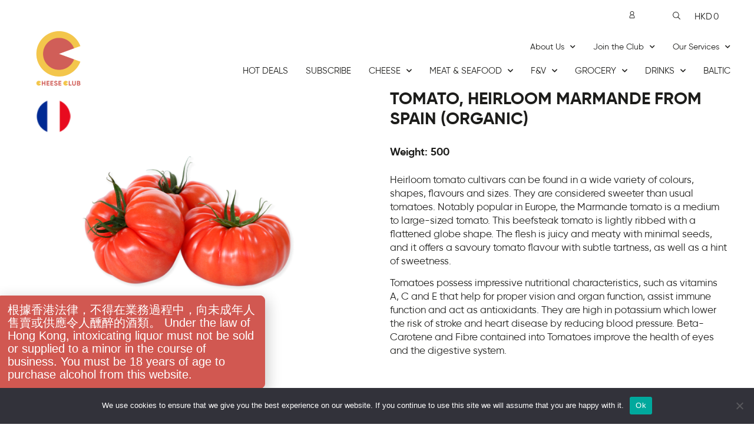

--- FILE ---
content_type: text/html; charset=UTF-8
request_url: https://cheeseclub.hk/product/tomato-heirloom-marmande-from-spain-organic/
body_size: 64919
content:
<!doctype html>
<html lang="en-US">
<head>
	<meta charset="UTF-8">
	<meta name="viewport" content="width=device-width, initial-scale=1">
	<link rel="profile" href="https://gmpg.org/xfn/11">
	<meta name='robots' content='index, follow, max-image-preview:large, max-snippet:-1, max-video-preview:-1' />
	<style>img:is([sizes="auto" i], [sizes^="auto," i]) { contain-intrinsic-size: 3000px 1500px }</style>
	
<!-- Google Tag Manager for WordPress by gtm4wp.com -->
<script data-cfasync="false" data-pagespeed-no-defer>
	var gtm4wp_datalayer_name = "dataLayer";
	var dataLayer = dataLayer || [];
	const gtm4wp_use_sku_instead = 1;
	const gtm4wp_currency = 'HKD';
	const gtm4wp_product_per_impression = 10;
	const gtm4wp_clear_ecommerce = false;
</script>
<!-- End Google Tag Manager for WordPress by gtm4wp.com -->
	<!-- This site is optimized with the Yoast SEO plugin v24.9 - https://yoast.com/wordpress/plugins/seo/ -->
	<title>Tomato, Heirloom Marmande from Spain (Organic) - Cheese Club Hong Kong</title>
	<meta name="description" content="Discover Tomato, Heirloom Marmande from Spain (Organic) available to purchase online at The Cheese Club HK." />
	<link rel="canonical" href="https://cheeseclub.hk/product/tomato-heirloom-marmande-from-spain-organic/" />
	<meta property="og:locale" content="en_US" />
	<meta property="og:type" content="article" />
	<meta property="og:title" content="Tomato, Heirloom Marmande from Spain (Organic) - Cheese Club Hong Kong" />
	<meta property="og:description" content="Discover Tomato, Heirloom Marmande from Spain (Organic) available to purchase online at The Cheese Club HK." />
	<meta property="og:url" content="https://cheeseclub.hk/product/tomato-heirloom-marmande-from-spain-organic/" />
	<meta property="og:site_name" content="Cheese Club Hong Kong" />
	<meta property="article:publisher" content="https://www.facebook.com/CheeseClub.hk" />
	<meta property="article:modified_time" content="2025-10-18T06:35:29+00:00" />
	<meta property="og:image" content="https://cheeseclub.hk/app/uploads/2024/10/Tomato_Heirloom_Marmande_from_France_Organic_FTOMA22.png" />
	<meta property="og:image:width" content="800" />
	<meta property="og:image:height" content="593" />
	<meta property="og:image:type" content="image/png" />
	<meta name="twitter:card" content="summary_large_image" />
	<script type="application/ld+json" class="yoast-schema-graph">{"@context":"https://schema.org","@graph":[{"@type":"WebPage","@id":"https://cheeseclub.hk/product/tomato-heirloom-marmande-from-spain-organic/","url":"https://cheeseclub.hk/product/tomato-heirloom-marmande-from-spain-organic/","name":"Tomato, Heirloom Marmande from Spain (Organic) - Cheese Club Hong Kong","isPartOf":{"@id":"https://cheeseclub.hk/#website"},"primaryImageOfPage":{"@id":"https://cheeseclub.hk/product/tomato-heirloom-marmande-from-spain-organic/#primaryimage"},"image":{"@id":"https://cheeseclub.hk/product/tomato-heirloom-marmande-from-spain-organic/#primaryimage"},"thumbnailUrl":"https://cheeseclub.hk/app/uploads/2024/10/Tomato_Heirloom_Marmande_from_France_Organic_FTOMA22.png","datePublished":"2024-10-03T13:12:19+00:00","dateModified":"2025-10-18T06:35:29+00:00","description":"Discover Tomato, Heirloom Marmande from Spain (Organic) available to purchase online at The Cheese Club HK.","breadcrumb":{"@id":"https://cheeseclub.hk/product/tomato-heirloom-marmande-from-spain-organic/#breadcrumb"},"inLanguage":"en-US","potentialAction":[{"@type":"ReadAction","target":["https://cheeseclub.hk/product/tomato-heirloom-marmande-from-spain-organic/"]}]},{"@type":"ImageObject","inLanguage":"en-US","@id":"https://cheeseclub.hk/product/tomato-heirloom-marmande-from-spain-organic/#primaryimage","url":"https://cheeseclub.hk/app/uploads/2024/10/Tomato_Heirloom_Marmande_from_France_Organic_FTOMA22.png","contentUrl":"https://cheeseclub.hk/app/uploads/2024/10/Tomato_Heirloom_Marmande_from_France_Organic_FTOMA22.png","width":800,"height":593},{"@type":"BreadcrumbList","@id":"https://cheeseclub.hk/product/tomato-heirloom-marmande-from-spain-organic/#breadcrumb","itemListElement":[{"@type":"ListItem","position":1,"name":"The Shop","item":"https://cheeseclub.hk/the-shop-products/"},{"@type":"ListItem","position":2,"name":"Tomato, Heirloom Marmande from Spain (Organic)"}]},{"@type":"WebSite","@id":"https://cheeseclub.hk/#website","url":"https://cheeseclub.hk/","name":"Cheese Club Hong Kong","description":"Provide premium imported food in Hong Kong, at the same price as it is sold in Europe!","publisher":{"@id":"https://cheeseclub.hk/#organization"},"potentialAction":[{"@type":"SearchAction","target":{"@type":"EntryPoint","urlTemplate":"https://cheeseclub.hk/?s={search_term_string}"},"query-input":{"@type":"PropertyValueSpecification","valueRequired":true,"valueName":"search_term_string"}}],"inLanguage":"en-US"},{"@type":"Organization","@id":"https://cheeseclub.hk/#organization","name":"Cheese Club HK","url":"https://cheeseclub.hk/","logo":{"@type":"ImageObject","inLanguage":"en-US","@id":"https://cheeseclub.hk/#/schema/logo/image/","url":"https://cheeseclub.hk/app/uploads/2021/03/logo-round-new-200px_CheeseClub-1.png","contentUrl":"https://cheeseclub.hk/app/uploads/2021/03/logo-round-new-200px_CheeseClub-1.png","width":200,"height":200,"caption":"Cheese Club HK"},"image":{"@id":"https://cheeseclub.hk/#/schema/logo/image/"},"sameAs":["https://www.facebook.com/CheeseClub.hk","https://www.instagram.com/cheeseclub.hk","https://www.youtube.com/channel/UCwZnUlsOrhadqD7lDn2f8bQ"]}]}</script>
	<!-- / Yoast SEO plugin. -->


<link rel='dns-prefetch' href='//cheeseclub.hk' />
<link rel='dns-prefetch' href='//maps.googleapis.com' />
<link rel='dns-prefetch' href='//www.googletagmanager.com' />
<link rel="alternate" type="application/rss+xml" title="Cheese Club Hong Kong &raquo; Feed" href="https://cheeseclub.hk/feed/" />
<link rel="alternate" type="application/rss+xml" title="Cheese Club Hong Kong &raquo; Comments Feed" href="https://cheeseclub.hk/comments/feed/" />
<link rel="alternate" type="application/rss+xml" title="Cheese Club Hong Kong &raquo; Tomato, Heirloom Marmande from Spain (Organic) Comments Feed" href="https://cheeseclub.hk/product/tomato-heirloom-marmande-from-spain-organic/feed/" />
<script>
window._wpemojiSettings = {"baseUrl":"https:\/\/s.w.org\/images\/core\/emoji\/16.0.1\/72x72\/","ext":".png","svgUrl":"https:\/\/s.w.org\/images\/core\/emoji\/16.0.1\/svg\/","svgExt":".svg","source":{"concatemoji":"https:\/\/cheeseclub.hk\/wp\/wp-includes\/js\/wp-emoji-release.min.js?ver=6.8.3"}};
/*! This file is auto-generated */
!function(s,n){var o,i,e;function c(e){try{var t={supportTests:e,timestamp:(new Date).valueOf()};sessionStorage.setItem(o,JSON.stringify(t))}catch(e){}}function p(e,t,n){e.clearRect(0,0,e.canvas.width,e.canvas.height),e.fillText(t,0,0);var t=new Uint32Array(e.getImageData(0,0,e.canvas.width,e.canvas.height).data),a=(e.clearRect(0,0,e.canvas.width,e.canvas.height),e.fillText(n,0,0),new Uint32Array(e.getImageData(0,0,e.canvas.width,e.canvas.height).data));return t.every(function(e,t){return e===a[t]})}function u(e,t){e.clearRect(0,0,e.canvas.width,e.canvas.height),e.fillText(t,0,0);for(var n=e.getImageData(16,16,1,1),a=0;a<n.data.length;a++)if(0!==n.data[a])return!1;return!0}function f(e,t,n,a){switch(t){case"flag":return n(e,"\ud83c\udff3\ufe0f\u200d\u26a7\ufe0f","\ud83c\udff3\ufe0f\u200b\u26a7\ufe0f")?!1:!n(e,"\ud83c\udde8\ud83c\uddf6","\ud83c\udde8\u200b\ud83c\uddf6")&&!n(e,"\ud83c\udff4\udb40\udc67\udb40\udc62\udb40\udc65\udb40\udc6e\udb40\udc67\udb40\udc7f","\ud83c\udff4\u200b\udb40\udc67\u200b\udb40\udc62\u200b\udb40\udc65\u200b\udb40\udc6e\u200b\udb40\udc67\u200b\udb40\udc7f");case"emoji":return!a(e,"\ud83e\udedf")}return!1}function g(e,t,n,a){var r="undefined"!=typeof WorkerGlobalScope&&self instanceof WorkerGlobalScope?new OffscreenCanvas(300,150):s.createElement("canvas"),o=r.getContext("2d",{willReadFrequently:!0}),i=(o.textBaseline="top",o.font="600 32px Arial",{});return e.forEach(function(e){i[e]=t(o,e,n,a)}),i}function t(e){var t=s.createElement("script");t.src=e,t.defer=!0,s.head.appendChild(t)}"undefined"!=typeof Promise&&(o="wpEmojiSettingsSupports",i=["flag","emoji"],n.supports={everything:!0,everythingExceptFlag:!0},e=new Promise(function(e){s.addEventListener("DOMContentLoaded",e,{once:!0})}),new Promise(function(t){var n=function(){try{var e=JSON.parse(sessionStorage.getItem(o));if("object"==typeof e&&"number"==typeof e.timestamp&&(new Date).valueOf()<e.timestamp+604800&&"object"==typeof e.supportTests)return e.supportTests}catch(e){}return null}();if(!n){if("undefined"!=typeof Worker&&"undefined"!=typeof OffscreenCanvas&&"undefined"!=typeof URL&&URL.createObjectURL&&"undefined"!=typeof Blob)try{var e="postMessage("+g.toString()+"("+[JSON.stringify(i),f.toString(),p.toString(),u.toString()].join(",")+"));",a=new Blob([e],{type:"text/javascript"}),r=new Worker(URL.createObjectURL(a),{name:"wpTestEmojiSupports"});return void(r.onmessage=function(e){c(n=e.data),r.terminate(),t(n)})}catch(e){}c(n=g(i,f,p,u))}t(n)}).then(function(e){for(var t in e)n.supports[t]=e[t],n.supports.everything=n.supports.everything&&n.supports[t],"flag"!==t&&(n.supports.everythingExceptFlag=n.supports.everythingExceptFlag&&n.supports[t]);n.supports.everythingExceptFlag=n.supports.everythingExceptFlag&&!n.supports.flag,n.DOMReady=!1,n.readyCallback=function(){n.DOMReady=!0}}).then(function(){return e}).then(function(){var e;n.supports.everything||(n.readyCallback(),(e=n.source||{}).concatemoji?t(e.concatemoji):e.wpemoji&&e.twemoji&&(t(e.twemoji),t(e.wpemoji)))}))}((window,document),window._wpemojiSettings);
</script>
<link rel='stylesheet' id='wc-blocks-integration-css' href='https://cheeseclub.hk/app/plugins/woocommerce-subscriptions/vendor/woocommerce/subscriptions-core/build/index.css?ver=8.2.0' media='all' />
<link rel='stylesheet' id='wc-points-and-rewards-blocks-integration-css' href='https://cheeseclub.hk/app/plugins/woocommerce-points-and-rewards/build/style-index.css?ver=1.8.16' media='all' />
<link rel='stylesheet' id='woocommerce-smart-coupons-available-coupons-block-css' href='https://cheeseclub.hk/app/plugins/woocommerce-smart-coupons/blocks/build/style-woocommerce-smart-coupons-available-coupons-block.css?ver=9.36.0' media='all' />
<link rel='stylesheet' id='wp-components-css' href='https://cheeseclub.hk/wp/wp-includes/css/dist/components/style.min.css?ver=6.8.3' media='all' />
<link rel='stylesheet' id='woocommerce-smart-coupons-send-coupon-form-block-css' href='https://cheeseclub.hk/app/plugins/woocommerce-smart-coupons/blocks/build/style-woocommerce-smart-coupons-send-coupon-form-block.css?ver=9.36.0' media='all' />
<link rel='stylesheet' id='woocommerce-smart-coupons-action-tab-frontend-css' href='https://cheeseclub.hk/app/plugins/woocommerce-smart-coupons/blocks/build/style-woocommerce-smart-coupons-action-tab-frontend.css?ver=9.36.0' media='all' />
<style id='wp-emoji-styles-inline-css'>

	img.wp-smiley, img.emoji {
		display: inline !important;
		border: none !important;
		box-shadow: none !important;
		height: 1em !important;
		width: 1em !important;
		margin: 0 0.07em !important;
		vertical-align: -0.1em !important;
		background: none !important;
		padding: 0 !important;
	}
</style>
<link rel='stylesheet' id='wp-block-library-css' href='https://cheeseclub.hk/wp/wp-includes/css/dist/block-library/style.min.css?ver=6.8.3' media='all' />
<style id='global-styles-inline-css'>
:root{--wp--preset--aspect-ratio--square: 1;--wp--preset--aspect-ratio--4-3: 4/3;--wp--preset--aspect-ratio--3-4: 3/4;--wp--preset--aspect-ratio--3-2: 3/2;--wp--preset--aspect-ratio--2-3: 2/3;--wp--preset--aspect-ratio--16-9: 16/9;--wp--preset--aspect-ratio--9-16: 9/16;--wp--preset--color--black: #000000;--wp--preset--color--cyan-bluish-gray: #abb8c3;--wp--preset--color--white: #ffffff;--wp--preset--color--pale-pink: #f78da7;--wp--preset--color--vivid-red: #cf2e2e;--wp--preset--color--luminous-vivid-orange: #ff6900;--wp--preset--color--luminous-vivid-amber: #fcb900;--wp--preset--color--light-green-cyan: #7bdcb5;--wp--preset--color--vivid-green-cyan: #00d084;--wp--preset--color--pale-cyan-blue: #8ed1fc;--wp--preset--color--vivid-cyan-blue: #0693e3;--wp--preset--color--vivid-purple: #9b51e0;--wp--preset--gradient--vivid-cyan-blue-to-vivid-purple: linear-gradient(135deg,rgba(6,147,227,1) 0%,rgb(155,81,224) 100%);--wp--preset--gradient--light-green-cyan-to-vivid-green-cyan: linear-gradient(135deg,rgb(122,220,180) 0%,rgb(0,208,130) 100%);--wp--preset--gradient--luminous-vivid-amber-to-luminous-vivid-orange: linear-gradient(135deg,rgba(252,185,0,1) 0%,rgba(255,105,0,1) 100%);--wp--preset--gradient--luminous-vivid-orange-to-vivid-red: linear-gradient(135deg,rgba(255,105,0,1) 0%,rgb(207,46,46) 100%);--wp--preset--gradient--very-light-gray-to-cyan-bluish-gray: linear-gradient(135deg,rgb(238,238,238) 0%,rgb(169,184,195) 100%);--wp--preset--gradient--cool-to-warm-spectrum: linear-gradient(135deg,rgb(74,234,220) 0%,rgb(151,120,209) 20%,rgb(207,42,186) 40%,rgb(238,44,130) 60%,rgb(251,105,98) 80%,rgb(254,248,76) 100%);--wp--preset--gradient--blush-light-purple: linear-gradient(135deg,rgb(255,206,236) 0%,rgb(152,150,240) 100%);--wp--preset--gradient--blush-bordeaux: linear-gradient(135deg,rgb(254,205,165) 0%,rgb(254,45,45) 50%,rgb(107,0,62) 100%);--wp--preset--gradient--luminous-dusk: linear-gradient(135deg,rgb(255,203,112) 0%,rgb(199,81,192) 50%,rgb(65,88,208) 100%);--wp--preset--gradient--pale-ocean: linear-gradient(135deg,rgb(255,245,203) 0%,rgb(182,227,212) 50%,rgb(51,167,181) 100%);--wp--preset--gradient--electric-grass: linear-gradient(135deg,rgb(202,248,128) 0%,rgb(113,206,126) 100%);--wp--preset--gradient--midnight: linear-gradient(135deg,rgb(2,3,129) 0%,rgb(40,116,252) 100%);--wp--preset--font-size--small: 13px;--wp--preset--font-size--medium: 20px;--wp--preset--font-size--large: 36px;--wp--preset--font-size--x-large: 42px;--wp--preset--spacing--20: 0.44rem;--wp--preset--spacing--30: 0.67rem;--wp--preset--spacing--40: 1rem;--wp--preset--spacing--50: 1.5rem;--wp--preset--spacing--60: 2.25rem;--wp--preset--spacing--70: 3.38rem;--wp--preset--spacing--80: 5.06rem;--wp--preset--shadow--natural: 6px 6px 9px rgba(0, 0, 0, 0.2);--wp--preset--shadow--deep: 12px 12px 50px rgba(0, 0, 0, 0.4);--wp--preset--shadow--sharp: 6px 6px 0px rgba(0, 0, 0, 0.2);--wp--preset--shadow--outlined: 6px 6px 0px -3px rgba(255, 255, 255, 1), 6px 6px rgba(0, 0, 0, 1);--wp--preset--shadow--crisp: 6px 6px 0px rgba(0, 0, 0, 1);}:root { --wp--style--global--content-size: 800px;--wp--style--global--wide-size: 1200px; }:where(body) { margin: 0; }.wp-site-blocks > .alignleft { float: left; margin-right: 2em; }.wp-site-blocks > .alignright { float: right; margin-left: 2em; }.wp-site-blocks > .aligncenter { justify-content: center; margin-left: auto; margin-right: auto; }:where(.wp-site-blocks) > * { margin-block-start: 24px; margin-block-end: 0; }:where(.wp-site-blocks) > :first-child { margin-block-start: 0; }:where(.wp-site-blocks) > :last-child { margin-block-end: 0; }:root { --wp--style--block-gap: 24px; }:root :where(.is-layout-flow) > :first-child{margin-block-start: 0;}:root :where(.is-layout-flow) > :last-child{margin-block-end: 0;}:root :where(.is-layout-flow) > *{margin-block-start: 24px;margin-block-end: 0;}:root :where(.is-layout-constrained) > :first-child{margin-block-start: 0;}:root :where(.is-layout-constrained) > :last-child{margin-block-end: 0;}:root :where(.is-layout-constrained) > *{margin-block-start: 24px;margin-block-end: 0;}:root :where(.is-layout-flex){gap: 24px;}:root :where(.is-layout-grid){gap: 24px;}.is-layout-flow > .alignleft{float: left;margin-inline-start: 0;margin-inline-end: 2em;}.is-layout-flow > .alignright{float: right;margin-inline-start: 2em;margin-inline-end: 0;}.is-layout-flow > .aligncenter{margin-left: auto !important;margin-right: auto !important;}.is-layout-constrained > .alignleft{float: left;margin-inline-start: 0;margin-inline-end: 2em;}.is-layout-constrained > .alignright{float: right;margin-inline-start: 2em;margin-inline-end: 0;}.is-layout-constrained > .aligncenter{margin-left: auto !important;margin-right: auto !important;}.is-layout-constrained > :where(:not(.alignleft):not(.alignright):not(.alignfull)){max-width: var(--wp--style--global--content-size);margin-left: auto !important;margin-right: auto !important;}.is-layout-constrained > .alignwide{max-width: var(--wp--style--global--wide-size);}body .is-layout-flex{display: flex;}.is-layout-flex{flex-wrap: wrap;align-items: center;}.is-layout-flex > :is(*, div){margin: 0;}body .is-layout-grid{display: grid;}.is-layout-grid > :is(*, div){margin: 0;}body{padding-top: 0px;padding-right: 0px;padding-bottom: 0px;padding-left: 0px;}a:where(:not(.wp-element-button)){text-decoration: underline;}:root :where(.wp-element-button, .wp-block-button__link){background-color: #32373c;border-width: 0;color: #fff;font-family: inherit;font-size: inherit;line-height: inherit;padding: calc(0.667em + 2px) calc(1.333em + 2px);text-decoration: none;}.has-black-color{color: var(--wp--preset--color--black) !important;}.has-cyan-bluish-gray-color{color: var(--wp--preset--color--cyan-bluish-gray) !important;}.has-white-color{color: var(--wp--preset--color--white) !important;}.has-pale-pink-color{color: var(--wp--preset--color--pale-pink) !important;}.has-vivid-red-color{color: var(--wp--preset--color--vivid-red) !important;}.has-luminous-vivid-orange-color{color: var(--wp--preset--color--luminous-vivid-orange) !important;}.has-luminous-vivid-amber-color{color: var(--wp--preset--color--luminous-vivid-amber) !important;}.has-light-green-cyan-color{color: var(--wp--preset--color--light-green-cyan) !important;}.has-vivid-green-cyan-color{color: var(--wp--preset--color--vivid-green-cyan) !important;}.has-pale-cyan-blue-color{color: var(--wp--preset--color--pale-cyan-blue) !important;}.has-vivid-cyan-blue-color{color: var(--wp--preset--color--vivid-cyan-blue) !important;}.has-vivid-purple-color{color: var(--wp--preset--color--vivid-purple) !important;}.has-black-background-color{background-color: var(--wp--preset--color--black) !important;}.has-cyan-bluish-gray-background-color{background-color: var(--wp--preset--color--cyan-bluish-gray) !important;}.has-white-background-color{background-color: var(--wp--preset--color--white) !important;}.has-pale-pink-background-color{background-color: var(--wp--preset--color--pale-pink) !important;}.has-vivid-red-background-color{background-color: var(--wp--preset--color--vivid-red) !important;}.has-luminous-vivid-orange-background-color{background-color: var(--wp--preset--color--luminous-vivid-orange) !important;}.has-luminous-vivid-amber-background-color{background-color: var(--wp--preset--color--luminous-vivid-amber) !important;}.has-light-green-cyan-background-color{background-color: var(--wp--preset--color--light-green-cyan) !important;}.has-vivid-green-cyan-background-color{background-color: var(--wp--preset--color--vivid-green-cyan) !important;}.has-pale-cyan-blue-background-color{background-color: var(--wp--preset--color--pale-cyan-blue) !important;}.has-vivid-cyan-blue-background-color{background-color: var(--wp--preset--color--vivid-cyan-blue) !important;}.has-vivid-purple-background-color{background-color: var(--wp--preset--color--vivid-purple) !important;}.has-black-border-color{border-color: var(--wp--preset--color--black) !important;}.has-cyan-bluish-gray-border-color{border-color: var(--wp--preset--color--cyan-bluish-gray) !important;}.has-white-border-color{border-color: var(--wp--preset--color--white) !important;}.has-pale-pink-border-color{border-color: var(--wp--preset--color--pale-pink) !important;}.has-vivid-red-border-color{border-color: var(--wp--preset--color--vivid-red) !important;}.has-luminous-vivid-orange-border-color{border-color: var(--wp--preset--color--luminous-vivid-orange) !important;}.has-luminous-vivid-amber-border-color{border-color: var(--wp--preset--color--luminous-vivid-amber) !important;}.has-light-green-cyan-border-color{border-color: var(--wp--preset--color--light-green-cyan) !important;}.has-vivid-green-cyan-border-color{border-color: var(--wp--preset--color--vivid-green-cyan) !important;}.has-pale-cyan-blue-border-color{border-color: var(--wp--preset--color--pale-cyan-blue) !important;}.has-vivid-cyan-blue-border-color{border-color: var(--wp--preset--color--vivid-cyan-blue) !important;}.has-vivid-purple-border-color{border-color: var(--wp--preset--color--vivid-purple) !important;}.has-vivid-cyan-blue-to-vivid-purple-gradient-background{background: var(--wp--preset--gradient--vivid-cyan-blue-to-vivid-purple) !important;}.has-light-green-cyan-to-vivid-green-cyan-gradient-background{background: var(--wp--preset--gradient--light-green-cyan-to-vivid-green-cyan) !important;}.has-luminous-vivid-amber-to-luminous-vivid-orange-gradient-background{background: var(--wp--preset--gradient--luminous-vivid-amber-to-luminous-vivid-orange) !important;}.has-luminous-vivid-orange-to-vivid-red-gradient-background{background: var(--wp--preset--gradient--luminous-vivid-orange-to-vivid-red) !important;}.has-very-light-gray-to-cyan-bluish-gray-gradient-background{background: var(--wp--preset--gradient--very-light-gray-to-cyan-bluish-gray) !important;}.has-cool-to-warm-spectrum-gradient-background{background: var(--wp--preset--gradient--cool-to-warm-spectrum) !important;}.has-blush-light-purple-gradient-background{background: var(--wp--preset--gradient--blush-light-purple) !important;}.has-blush-bordeaux-gradient-background{background: var(--wp--preset--gradient--blush-bordeaux) !important;}.has-luminous-dusk-gradient-background{background: var(--wp--preset--gradient--luminous-dusk) !important;}.has-pale-ocean-gradient-background{background: var(--wp--preset--gradient--pale-ocean) !important;}.has-electric-grass-gradient-background{background: var(--wp--preset--gradient--electric-grass) !important;}.has-midnight-gradient-background{background: var(--wp--preset--gradient--midnight) !important;}.has-small-font-size{font-size: var(--wp--preset--font-size--small) !important;}.has-medium-font-size{font-size: var(--wp--preset--font-size--medium) !important;}.has-large-font-size{font-size: var(--wp--preset--font-size--large) !important;}.has-x-large-font-size{font-size: var(--wp--preset--font-size--x-large) !important;}
:root :where(.wp-block-pullquote){font-size: 1.5em;line-height: 1.6;}
</style>
<link rel='stylesheet' id='cookie-notice-front-css' href='https://cheeseclub.hk/app/plugins/cookie-notice/css/front.min.css?ver=2.5.6' media='all' />
<link rel='stylesheet' id='woocommerce-layout-css' href='https://cheeseclub.hk/app/plugins/woocommerce/assets/css/woocommerce-layout.css?ver=9.9.5' media='all' />
<link rel='stylesheet' id='woocommerce-smallscreen-css' href='https://cheeseclub.hk/app/plugins/woocommerce/assets/css/woocommerce-smallscreen.css?ver=9.9.5' media='only screen and (max-width: 768px)' />
<link rel='stylesheet' id='woocommerce-general-css' href='https://cheeseclub.hk/app/plugins/woocommerce/assets/css/woocommerce.css?ver=9.9.5' media='all' />
<style id='woocommerce-inline-inline-css'>
.woocommerce form .form-row .required { visibility: visible; }
</style>
<link rel='stylesheet' id='rangeslider-style-css' href='https://cheeseclub.hk/app/plugins/divit-rewards-and-payment-gateway/assets/css/divit-gateway.css?ver=1.7.16' media='all' />
<link rel='stylesheet' id='divit-gateway-style-css' href='https://cheeseclub.hk/app/plugins/divit-rewards-and-payment-gateway/assets/css/rangeslider.css?ver=1.7.16' media='all' />
<link rel='stylesheet' id='wcpf-plugin-style-css' href='https://cheeseclub.hk/app/plugins/woocommerce-product-filters/assets/css/plugin.css?ver=1.4.38' media='all' />
<link rel='stylesheet' id='hello-elementor-css' href='https://cheeseclub.hk/app/themes/hello-elementor/style.css?ver=6.8.3' media='all' />
<link rel='stylesheet' id='hello-elementor-theme-style-css' href='https://cheeseclub.hk/app/themes/hello-elementor/theme.min.css?ver=3.3.0' media='all' />
<link rel='stylesheet' id='cc-woocommerce-styles-css' href='https://cheeseclub.hk/app/plugins/cc-extensions/includes/../assets/css/style.css?ver=2.8.9' media='all' />
<link rel='stylesheet' id='jquery-ui-style-css' href='https://cheeseclub.hk/app/plugins/woocommerce/assets/css/jquery-ui/jquery-ui.min.css?ver=2.8.9' media='all' />
<link rel='stylesheet' id='brands-styles-css' href='https://cheeseclub.hk/app/plugins/woocommerce/assets/css/brands.css?ver=9.9.5' media='all' />
<link rel='stylesheet' id='cheeseclubhk-style-css' href='https://cheeseclub.hk/app/themes/cc-theme/style.css?ver=6.8.3' media='all' />
<link rel='stylesheet' id='hello-elementor-header-footer-css' href='https://cheeseclub.hk/app/themes/hello-elementor/header-footer.min.css?ver=3.3.0' media='all' />
<link rel='stylesheet' id='elementor-frontend-css' href='https://cheeseclub.hk/app/plugins/elementor/assets/css/frontend.min.css?ver=3.28.4' media='all' />
<link rel='stylesheet' id='widget-icon-list-css' href='https://cheeseclub.hk/app/plugins/elementor/assets/css/widget-icon-list.min.css?ver=3.28.4' media='all' />
<link rel='stylesheet' id='widget-woocommerce-menu-cart-css' href='https://cheeseclub.hk/app/plugins/elementor-pro/assets/css/widget-woocommerce-menu-cart.min.css?ver=3.28.4' media='all' />
<link rel='stylesheet' id='e-sticky-css' href='https://cheeseclub.hk/app/plugins/elementor-pro/assets/css/modules/sticky.min.css?ver=3.28.4' media='all' />
<link rel='stylesheet' id='e-motion-fx-css' href='https://cheeseclub.hk/app/plugins/elementor-pro/assets/css/modules/motion-fx.min.css?ver=3.28.4' media='all' />
<link rel='stylesheet' id='widget-image-css' href='https://cheeseclub.hk/app/plugins/elementor/assets/css/widget-image.min.css?ver=3.28.4' media='all' />
<link rel='stylesheet' id='widget-nav-menu-css' href='https://cheeseclub.hk/app/plugins/elementor-pro/assets/css/widget-nav-menu.min.css?ver=3.28.4' media='all' />
<link rel='stylesheet' id='widget-heading-css' href='https://cheeseclub.hk/app/plugins/elementor/assets/css/widget-heading.min.css?ver=3.28.4' media='all' />
<link rel='stylesheet' id='widget-woocommerce-notices-css' href='https://cheeseclub.hk/app/plugins/elementor-pro/assets/css/widget-woocommerce-notices.min.css?ver=3.28.4' media='all' />
<link rel='stylesheet' id='widget-woocommerce-product-images-css' href='https://cheeseclub.hk/app/plugins/elementor-pro/assets/css/widget-woocommerce-product-images.min.css?ver=3.28.4' media='all' />
<link rel='stylesheet' id='swiper-css' href='https://cheeseclub.hk/app/plugins/elementor/assets/lib/swiper/v8/css/swiper.min.css?ver=8.4.5' media='all' />
<link rel='stylesheet' id='e-swiper-css' href='https://cheeseclub.hk/app/plugins/elementor/assets/css/conditionals/e-swiper.min.css?ver=3.28.4' media='all' />
<link rel='stylesheet' id='widget-image-carousel-css' href='https://cheeseclub.hk/app/plugins/elementor/assets/css/widget-image-carousel.min.css?ver=3.28.4' media='all' />
<link rel='stylesheet' id='widget-woocommerce-product-rating-css' href='https://cheeseclub.hk/app/plugins/elementor-pro/assets/css/widget-woocommerce-product-rating.min.css?ver=3.28.4' media='all' />
<link rel='stylesheet' id='widget-spacer-css' href='https://cheeseclub.hk/app/plugins/elementor/assets/css/widget-spacer.min.css?ver=3.28.4' media='all' />
<link rel='stylesheet' id='widget-divider-css' href='https://cheeseclub.hk/app/plugins/elementor/assets/css/widget-divider.min.css?ver=3.28.4' media='all' />
<link rel='stylesheet' id='e-popup-css' href='https://cheeseclub.hk/app/plugins/elementor-pro/assets/css/conditionals/popup.min.css?ver=3.28.4' media='all' />
<link rel='stylesheet' id='e-animation-slideInLeft-css' href='https://cheeseclub.hk/app/plugins/elementor/assets/lib/animations/styles/slideInLeft.min.css?ver=3.28.4' media='all' />
<link rel='stylesheet' id='e-animation-fadeIn-css' href='https://cheeseclub.hk/app/plugins/elementor/assets/lib/animations/styles/fadeIn.min.css?ver=3.28.4' media='all' />
<link rel='stylesheet' id='e-animation-slideInUp-css' href='https://cheeseclub.hk/app/plugins/elementor/assets/lib/animations/styles/slideInUp.min.css?ver=3.28.4' media='all' />
<link rel='stylesheet' id='elementor-icons-css' href='https://cheeseclub.hk/app/plugins/elementor/assets/lib/eicons/css/elementor-icons.min.css?ver=5.36.0' media='all' />
<link rel='stylesheet' id='elementor-post-680-css' href='https://cheeseclub.hk/app/uploads/elementor/css/post-680.css?ver=1760600401' media='all' />
<link rel='stylesheet' id='elementor-post-158539-css' href='https://cheeseclub.hk/app/uploads/elementor/css/post-158539.css?ver=1762141562' media='all' />
<link rel='stylesheet' id='elementor-post-1115-css' href='https://cheeseclub.hk/app/uploads/elementor/css/post-1115.css?ver=1760600401' media='all' />
<link rel='stylesheet' id='elementor-post-1121-css' href='https://cheeseclub.hk/app/uploads/elementor/css/post-1121.css?ver=1760600421' media='all' />
<link rel='stylesheet' id='elementor-post-60207-css' href='https://cheeseclub.hk/app/uploads/elementor/css/post-60207.css?ver=1760600401' media='all' />
<link rel='stylesheet' id='elementor-post-56929-css' href='https://cheeseclub.hk/app/uploads/elementor/css/post-56929.css?ver=1760600405' media='all' />
<link rel='stylesheet' id='tablepress-default-css' href='https://cheeseclub.hk/app/plugins/tablepress/css/build/default.css?ver=3.1.1' media='all' />
<link rel='stylesheet' id='ekit-widget-styles-css' href='https://cheeseclub.hk/app/plugins/elementskit-lite/widgets/init/assets/css/widget-styles.css?ver=3.5.0' media='all' />
<link rel='stylesheet' id='ekit-responsive-css' href='https://cheeseclub.hk/app/plugins/elementskit-lite/widgets/init/assets/css/responsive.css?ver=3.5.0' media='all' />
<link rel='stylesheet' id='ecs-styles-css' href='https://cheeseclub.hk/app/plugins/ele-custom-skin/assets/css/ecs-style.css?ver=3.1.9' media='all' />
<link rel='stylesheet' id='elementor-post-2747-css' href='https://cheeseclub.hk/app/uploads/elementor/css/post-2747.css?ver=1655314412' media='all' />
<link rel='stylesheet' id='elementor-post-5760-css' href='https://cheeseclub.hk/app/uploads/elementor/css/post-5760.css?ver=1608545450' media='all' />
<link rel='stylesheet' id='elementor-post-5764-css' href='https://cheeseclub.hk/app/uploads/elementor/css/post-5764.css?ver=1608305073' media='all' />
<link rel='stylesheet' id='elementor-post-6700-css' href='https://cheeseclub.hk/app/uploads/elementor/css/post-6700.css?ver=1631040467' media='all' />
<link rel='stylesheet' id='elementor-post-52245-css' href='https://cheeseclub.hk/app/uploads/elementor/css/post-52245.css?ver=1699859525' media='all' />
<link rel='stylesheet' id='elementor-post-57533-css' href='https://cheeseclub.hk/app/uploads/elementor/css/post-57533.css?ver=1616758916' media='all' />
<link rel='stylesheet' id='elementor-post-59697-css' href='https://cheeseclub.hk/app/uploads/elementor/css/post-59697.css?ver=1631630245' media='all' />
<link rel='stylesheet' id='elementor-post-59945-css' href='https://cheeseclub.hk/app/uploads/elementor/css/post-59945.css?ver=1620134775' media='all' />
<link rel='stylesheet' id='elementor-gf-local-lato-css' href='https://cheeseclub.hk/app/uploads/elementor/google-fonts/css/lato.css?ver=1747635123' media='all' />
<link rel='stylesheet' id='elementor-gf-local-varelaround-css' href='https://cheeseclub.hk/app/uploads/elementor/google-fonts/css/varelaround.css?ver=1747635124' media='all' />
<link rel='stylesheet' id='elementor-icons-shared-0-css' href='https://cheeseclub.hk/app/plugins/elementor/assets/lib/font-awesome/css/fontawesome.min.css?ver=5.15.3' media='all' />
<link rel='stylesheet' id='elementor-icons-fa-solid-css' href='https://cheeseclub.hk/app/plugins/elementor/assets/lib/font-awesome/css/solid.min.css?ver=5.15.3' media='all' />
<script src="https://cheeseclub.hk/wp/wp-includes/js/jquery/jquery.min.js?ver=3.7.1" id="jquery-core-js"></script>
<script id="cookie-notice-front-js-before">
var cnArgs = {"ajaxUrl":"https:\/\/cheeseclub.hk\/wp\/wp-admin\/admin-ajax.php","nonce":"126689473e","hideEffect":"fade","position":"bottom","onScroll":false,"onScrollOffset":100,"onClick":false,"cookieName":"cookie_notice_accepted","cookieTime":2592000,"cookieTimeRejected":2592000,"globalCookie":false,"redirection":false,"cache":true,"revokeCookies":false,"revokeCookiesOpt":"automatic"};
</script>
<script src="https://cheeseclub.hk/app/plugins/cookie-notice/js/front.min.js?ver=2.5.6" id="cookie-notice-front-js"></script>
<script src="https://cheeseclub.hk/wp/wp-includes/js/dist/hooks.min.js?ver=4d63a3d491d11ffd8ac6" id="wp-hooks-js"></script>
<script id="say-what-js-js-extra">
var say_what_data = {"replacements":{"woocommerce-subscriptions|Shipping via %s|":"Subscriptions Delivery","woocommerce-subscriptions|Free|shipping method price":"Free Shipping","woocommerce|Shipping to %s.|":"Address set to %s.","woocommerce|If you have shopped with us before on this website, please enter your details below. If you are a new customer, please proceed to the Billing section.|":"Already placed an order on our new website? Click here to login.","woocommerce|Returning customer?|":"","woocommerce-smart-coupons|To redeem your discount click on the following coupon(s):|":"Our apologies, some products were missing in your order. We have issued this credit note on your website account to compensate the amount, you can use it for any future orders.\nPlease write us at cs@cheeseclub.hk if you prefer to get a refund.\nThe Cheese Club Team.","woocommerce|Click here to login|":"Please log in to complete you order","woocommerce|Only logged in customers who have purchased this product may leave a review.|":"Only logged in customers who have purchased this product may leave one review."}};
</script>
<script src="https://cheeseclub.hk/app/plugins/say-what/assets/build/frontend.js?ver=fd31684c45e4d85aeb4e" id="say-what-js-js"></script>
<script src="https://cheeseclub.hk/app/plugins/woocommerce/assets/js/flexslider/jquery.flexslider.min.js?ver=2.7.2-wc.9.9.5" id="flexslider-js" defer data-wp-strategy="defer"></script>
<script id="wc-single-product-js-extra">
var wc_single_product_params = {"i18n_required_rating_text":"Please select a rating","i18n_rating_options":["1 of 5 stars","2 of 5 stars","3 of 5 stars","4 of 5 stars","5 of 5 stars"],"i18n_product_gallery_trigger_text":"View full-screen image gallery","review_rating_required":"yes","flexslider":{"rtl":false,"animation":"slide","smoothHeight":true,"directionNav":false,"controlNav":"thumbnails","slideshow":false,"animationSpeed":500,"animationLoop":false,"allowOneSlide":false},"zoom_enabled":"","zoom_options":[],"photoswipe_enabled":"","photoswipe_options":{"shareEl":false,"closeOnScroll":false,"history":false,"hideAnimationDuration":0,"showAnimationDuration":0},"flexslider_enabled":"1"};
</script>
<script src="https://cheeseclub.hk/app/plugins/woocommerce/assets/js/frontend/single-product.min.js?ver=9.9.5" id="wc-single-product-js" defer data-wp-strategy="defer"></script>
<script src="https://cheeseclub.hk/app/plugins/woocommerce/assets/js/jquery-blockui/jquery.blockUI.min.js?ver=2.7.0-wc.9.9.5" id="jquery-blockui-js" data-wp-strategy="defer"></script>
<script src="https://cheeseclub.hk/app/plugins/woocommerce/assets/js/js-cookie/js.cookie.min.js?ver=2.1.4-wc.9.9.5" id="js-cookie-js" data-wp-strategy="defer"></script>
<script src="https://cheeseclub.hk/wp/wp-includes/js/jquery/ui/core.min.js?ver=1.13.3" id="jquery-ui-core-js"></script>
<script src="https://cheeseclub.hk/wp/wp-includes/js/jquery/ui/mouse.min.js?ver=1.13.3" id="jquery-ui-mouse-js"></script>
<script src="https://cheeseclub.hk/wp/wp-includes/js/jquery/ui/slider.min.js?ver=1.13.3" id="jquery-ui-slider-js"></script>
<script src="https://cheeseclub.hk/app/plugins/woocommerce-product-filters/assets/js/front-vendor.js?ver=1.4.38" id="wcpf-plugin-vendor-script-js"></script>
<script src="https://cheeseclub.hk/wp/wp-includes/js/underscore.min.js?ver=1.13.7" id="underscore-js"></script>
<script id="wp-util-js-extra">
var _wpUtilSettings = {"ajax":{"url":"\/wp\/wp-admin\/admin-ajax.php"}};
</script>
<script src="https://cheeseclub.hk/wp/wp-includes/js/wp-util.min.js?ver=6.8.3" id="wp-util-js"></script>
<script src="https://cheeseclub.hk/app/plugins/woocommerce/assets/js/accounting/accounting.min.js?ver=0.4.2" id="accounting-js"></script>
<script id="wcpf-plugin-script-js-extra">
var WCPFData = {"registerEntities":{"Project":{"id":"Project","class":"WooCommerce_Product_Filter_Plugin\\Entity","post_type":"wcpf_project","label":"Project","default_options":{"urlNavigation":"query","filteringStarts":"auto","urlNavigationOptions":[],"useComponents":["pagination","sorting","results-count","page-title","breadcrumb"],"paginationAjax":true,"sortingAjax":true,"productsContainerSelector":".products","paginationSelector":".woocommerce-pagination","resultCountSelector":".woocommerce-result-count","sortingSelector":".woocommerce-ordering","pageTitleSelector":".woocommerce-products-header__title","breadcrumbSelector":".woocommerce-breadcrumb","multipleContainersForProducts":true},"is_grouped":true,"editor_component_class":"WooCommerce_Product_Filter_Plugin\\Project\\Editor_Component","filter_component_class":"WooCommerce_Product_Filter_Plugin\\Project\\Filter_Component","variations":false},"BoxListField":{"id":"BoxListField","class":"WooCommerce_Product_Filter_Plugin\\Entity","post_type":"wcpf_item","label":"Box List","default_options":{"itemsSource":"attribute","itemsDisplay":"all","queryType":"or","itemsDisplayHierarchical":true,"displayHierarchicalCollapsed":false,"displayTitle":true,"displayToggleContent":true,"defaultToggleState":"show","cssClass":"","actionForEmptyOptions":"hide","displayProductCount":true,"productCountPolicy":"for-option-only","multiSelect":true,"boxSize":"45px"},"is_grouped":false,"editor_component_class":"WooCommerce_Product_Filter_Plugin\\Field\\Box_list\\Editor_Component","filter_component_class":"WooCommerce_Product_Filter_Plugin\\Field\\Box_List\\Filter_Component","variations":true},"CheckBoxListField":{"id":"CheckBoxListField","class":"WooCommerce_Product_Filter_Plugin\\Entity","post_type":"wcpf_item","label":"Checkbox","default_options":{"itemsSource":"attribute","itemsDisplay":"all","queryType":"or","itemsDisplayHierarchical":true,"displayHierarchicalCollapsed":false,"displayTitle":true,"displayToggleContent":true,"defaultToggleState":"show","cssClass":"","actionForEmptyOptions":"hide","displayProductCount":true,"productCountPolicy":"for-option-only","seeMoreOptionsBy":"scrollbar","heightOfVisibleContent":12},"is_grouped":false,"editor_component_class":"WooCommerce_Product_Filter_Plugin\\Field\\Check_Box_List\\Editor_Component","filter_component_class":"WooCommerce_Product_Filter_Plugin\\Field\\Check_Box_List\\Filter_Component","variations":true},"DropDownListField":{"id":"DropDownListField","class":"WooCommerce_Product_Filter_Plugin\\Entity","post_type":"wcpf_item","label":"Drop Down","default_options":{"itemsSource":"attribute","itemsDisplay":"all","queryType":"or","itemsDisplayHierarchical":true,"displayHierarchicalCollapsed":false,"displayTitle":true,"displayToggleContent":true,"defaultToggleState":"show","cssClass":"","actionForEmptyOptions":"hide","displayProductCount":true,"productCountPolicy":"for-option-only","titleItemReset":"Show all"},"is_grouped":false,"editor_component_class":"WooCommerce_Product_Filter_Plugin\\Field\\Drop_Down_List\\Editor_Component","filter_component_class":"WooCommerce_Product_Filter_Plugin\\Field\\Drop_Down_List\\Filter_Component","variations":true},"ButtonField":{"id":"ButtonField","class":"WooCommerce_Product_Filter_Plugin\\Entity","post_type":"wcpf_item","label":"Button","default_options":{"cssClass":"","action":"reset"},"is_grouped":false,"editor_component_class":"WooCommerce_Product_Filter_Plugin\\Field\\Button\\Editor_Component","filter_component_class":"WooCommerce_Product_Filter_Plugin\\Field\\Button\\Filter_Component","variations":true},"ColorListField":{"id":"ColorListField","class":"WooCommerce_Product_Filter_Plugin\\Entity","post_type":"wcpf_item","label":"Colors","default_options":{"itemsSource":"attribute","itemsDisplay":"all","queryType":"or","itemsDisplayHierarchical":true,"displayHierarchicalCollapsed":false,"displayTitle":true,"displayToggleContent":true,"defaultToggleState":"show","cssClass":"","actionForEmptyOptions":"hide","displayProductCount":true,"productCountPolicy":"for-option-only","optionKey":"colors"},"is_grouped":false,"editor_component_class":"WooCommerce_Product_Filter_Plugin\\Field\\Color_List\\Editor_Component","filter_component_class":"WooCommerce_Product_Filter_Plugin\\Field\\Color_List\\Filter_Component","variations":true},"RadioListField":{"id":"RadioListField","class":"WooCommerce_Product_Filter_Plugin\\Entity","post_type":"wcpf_item","label":"Radio","default_options":{"itemsSource":"attribute","itemsDisplay":"all","queryType":"or","itemsDisplayHierarchical":true,"displayHierarchicalCollapsed":false,"displayTitle":true,"displayToggleContent":true,"defaultToggleState":"show","cssClass":"","actionForEmptyOptions":"hide","displayProductCount":true,"productCountPolicy":"for-option-only","titleItemReset":"Show all","seeMoreOptionsBy":"scrollbar","heightOfVisibleContent":12},"is_grouped":false,"editor_component_class":"WooCommerce_Product_Filter_Plugin\\Field\\Radio_List\\Editor_Component","filter_component_class":"WooCommerce_Product_Filter_Plugin\\Field\\Radio_List\\Filter_Component","variations":true},"TextListField":{"id":"TextListField","class":"WooCommerce_Product_Filter_Plugin\\Entity","post_type":"wcpf_item","label":"Text List","default_options":{"itemsSource":"attribute","itemsDisplay":"all","queryType":"or","itemsDisplayHierarchical":true,"displayHierarchicalCollapsed":false,"displayTitle":true,"displayToggleContent":true,"defaultToggleState":"show","cssClass":"","actionForEmptyOptions":"hide","displayProductCount":true,"productCountPolicy":"for-option-only","multiSelect":true,"useInlineStyle":false},"is_grouped":false,"editor_component_class":"WooCommerce_Product_Filter_Plugin\\Field\\Text_List\\Editor_Component","filter_component_class":"WooCommerce_Product_Filter_Plugin\\Field\\Text_List\\Filter_Component","variations":true},"PriceSliderField":{"id":"PriceSliderField","class":"WooCommerce_Product_Filter_Plugin\\Entity","post_type":"wcpf_item","label":"Price slider","default_options":{"minPriceOptionKey":"min-price","maxPriceOptionKey":"max-price","optionKey":"price","optionKeyFormat":"dash","cssClass":"","displayMinMaxInput":true,"displayTitle":true,"displayToggleContent":true,"defaultToggleState":"show","displayPriceLabel":true},"is_grouped":false,"editor_component_class":"WooCommerce_Product_Filter_Plugin\\Field\\Price_Slider\\Editor_Component","filter_component_class":"WooCommerce_Product_Filter_Plugin\\Field\\Price_Slider\\Filter_Component","variations":false},"SimpleBoxLayout":{"id":"SimpleBoxLayout","class":"WooCommerce_Product_Filter_Plugin\\Entity","post_type":"wcpf_item","label":"Simple Box","default_options":{"displayToggleContent":true,"defaultToggleState":"show","cssClass":""},"is_grouped":true,"editor_component_class":"WooCommerce_Product_Filter_Plugin\\Layout\\Simple_Box\\Editor_Component","filter_component_class":"WooCommerce_Product_Filter_Plugin\\Layout\\Simple_Box\\Filter_Component","variations":false},"ColumnsLayout":{"id":"ColumnsLayout","class":"WooCommerce_Product_Filter_Plugin\\Entity","post_type":"wcpf_item","label":"Columns","default_options":{"columns":[{"entities":[],"options":{"width":"50%"}}]},"is_grouped":true,"editor_component_class":"WooCommerce_Product_Filter_Plugin\\Layout\\Columns\\Editor_Component","filter_component_class":"WooCommerce_Product_Filter_Plugin\\Layout\\Columns\\Filter_Component","variations":false}},"messages":{"selectNoMatchesFound":"No matches found"},"selectors":{"productsContainer":".products","paginationContainer":".woocommerce-pagination","resultCount":".woocommerce-result-count","sorting":".woocommerce-ordering","pageTitle":".woocommerce-products-header__title","breadcrumb":".woocommerce-breadcrumb"},"pageUrl":"https:\/\/cheeseclub.hk\/product\/tomato-heirloom-marmande-from-spain-organic\/","isPaged":"","scriptAfterProductsUpdate":"","scrollTop":"no","priceFormat":{"currencyFormatNumDecimals":0,"currencyFormatSymbol":"HKD","currencyFormatDecimalSep":".","currencyFormatThousandSep":",","currencyFormat":"%s%v"}};
</script>
<script src="https://cheeseclub.hk/app/plugins/woocommerce-product-filters/assets/build/js/plugin.js?ver=1.4.38" id="wcpf-plugin-script-js"></script>
<script id="wc-cart-fragments-js-extra">
var wc_cart_fragments_params = {"ajax_url":"\/wp\/wp-admin\/admin-ajax.php","wc_ajax_url":"\/?wc-ajax=%%endpoint%%","cart_hash_key":"wc_cart_hash_5c9a97d0c6257b14c2fb648002d56371","fragment_name":"wc_fragments_5c9a97d0c6257b14c2fb648002d56371","request_timeout":"5000"};
</script>
<script src="https://cheeseclub.hk/app/plugins/woocommerce/assets/js/frontend/cart-fragments.min.js?ver=9.9.5" id="wc-cart-fragments-js" defer data-wp-strategy="defer"></script>
<script id="ecs_ajax_load-js-extra">
var ecs_ajax_params = {"ajaxurl":"https:\/\/cheeseclub.hk\/wp\/wp-admin\/admin-ajax.php","posts":"{\"page\":0,\"product\":\"tomato-heirloom-marmande-from-spain-organic\",\"post_type\":\"product\",\"name\":\"tomato-heirloom-marmande-from-spain-organic\",\"error\":\"\",\"m\":\"\",\"p\":0,\"post_parent\":\"\",\"subpost\":\"\",\"subpost_id\":\"\",\"attachment\":\"\",\"attachment_id\":0,\"pagename\":\"\",\"page_id\":0,\"second\":\"\",\"minute\":\"\",\"hour\":\"\",\"day\":0,\"monthnum\":0,\"year\":0,\"w\":0,\"category_name\":\"\",\"tag\":\"\",\"cat\":\"\",\"tag_id\":\"\",\"author\":\"\",\"author_name\":\"\",\"feed\":\"\",\"tb\":\"\",\"paged\":0,\"meta_key\":\"\",\"meta_value\":\"\",\"preview\":\"\",\"s\":\"\",\"sentence\":\"\",\"title\":\"\",\"fields\":\"all\",\"menu_order\":\"\",\"embed\":\"\",\"category__in\":[],\"category__not_in\":[],\"category__and\":[],\"post__in\":[],\"post__not_in\":[],\"post_name__in\":[],\"tag__in\":[],\"tag__not_in\":[],\"tag__and\":[],\"tag_slug__in\":[],\"tag_slug__and\":[],\"post_parent__in\":[],\"post_parent__not_in\":[],\"author__in\":[],\"author__not_in\":[],\"search_columns\":[],\"ignore_sticky_posts\":false,\"suppress_filters\":false,\"cache_results\":true,\"update_post_term_cache\":true,\"update_menu_item_cache\":false,\"lazy_load_term_meta\":true,\"update_post_meta_cache\":true,\"posts_per_page\":10,\"nopaging\":false,\"comments_per_page\":\"50\",\"no_found_rows\":false,\"order\":\"DESC\"}"};
</script>
<script src="https://cheeseclub.hk/app/plugins/ele-custom-skin/assets/js/ecs_ajax_pagination.js?ver=3.1.9" id="ecs_ajax_load-js"></script>
<script src="https://cheeseclub.hk/app/plugins/ele-custom-skin/assets/js/ecs.js?ver=3.1.9" id="ecs-script-js"></script>
<link rel="https://api.w.org/" href="https://cheeseclub.hk/wp-json/" /><link rel="alternate" title="JSON" type="application/json" href="https://cheeseclub.hk/wp-json/wp/v2/product/194864" /><link rel="EditURI" type="application/rsd+xml" title="RSD" href="https://cheeseclub.hk/wp/xmlrpc.php?rsd" />
<meta name="generator" content="WordPress 6.8.3" />
<meta name="generator" content="WooCommerce 9.9.5" />
<link rel='shortlink' href='https://cheeseclub.hk/?p=194864' />
<link rel="alternate" title="oEmbed (JSON)" type="application/json+oembed" href="https://cheeseclub.hk/wp-json/oembed/1.0/embed?url=https%3A%2F%2Fcheeseclub.hk%2Fproduct%2Ftomato-heirloom-marmande-from-spain-organic%2F" />
<link rel="alternate" title="oEmbed (XML)" type="text/xml+oembed" href="https://cheeseclub.hk/wp-json/oembed/1.0/embed?url=https%3A%2F%2Fcheeseclub.hk%2Fproduct%2Ftomato-heirloom-marmande-from-spain-organic%2F&#038;format=xml" />
<script>jQuery.migrateMute = true;console.log("JQMIGRATE: Migrate is silenced in console");</script><meta name="generator" content="Site Kit by Google 1.161.0" />
<!-- Google Tag Manager for WordPress by gtm4wp.com -->
<!-- GTM Container placement set to automatic -->
<script data-cfasync="false" data-pagespeed-no-defer type="text/javascript">
	var dataLayer_content = {"pagePostType":"product","pagePostType2":"single-product","pagePostAuthor":"Normann Gany","customerTotalOrders":0,"customerTotalOrderValue":0,"customerFirstName":"","customerLastName":"","customerBillingFirstName":"","customerBillingLastName":"","customerBillingCompany":"","customerBillingAddress1":"","customerBillingAddress2":"","customerBillingCity":"","customerBillingState":"","customerBillingPostcode":"","customerBillingCountry":"","customerBillingEmail":"","customerBillingEmailHash":"","customerBillingPhone":"","customerShippingFirstName":"","customerShippingLastName":"","customerShippingCompany":"","customerShippingAddress1":"","customerShippingAddress2":"","customerShippingCity":"","customerShippingState":"","customerShippingPostcode":"","customerShippingCountry":"","cartContent":{"totals":{"applied_coupons":[],"discount_total":0,"subtotal":0,"total":0},"items":[]},"productRatingCounts":[],"productAverageRating":0,"productReviewCount":0,"productType":"variable","productIsVariable":1};
	dataLayer.push( dataLayer_content );
</script>
<script data-cfasync="false">
(function(w,d,s,l,i){w[l]=w[l]||[];w[l].push({'gtm.start':
new Date().getTime(),event:'gtm.js'});var f=d.getElementsByTagName(s)[0],
j=d.createElement(s),dl=l!='dataLayer'?'&l='+l:'';j.async=true;j.src=
'//www.googletagmanager.com/gtm.js?id='+i+dl;f.parentNode.insertBefore(j,f);
})(window,document,'script','dataLayer','GTM-5HW48ZN');
</script>
<!-- End Google Tag Manager for WordPress by gtm4wp.com --><script>var product_meta=[];</script>	<noscript><style>.woocommerce-product-gallery{ opacity: 1 !important; }</style></noscript>
	<meta name="google-site-verification" content="MXIt1r7Fudp8YVPjiLP0D_WvhEJlS1N9X1jnH-GylHc"><meta name="generator" content="Elementor 3.28.4; features: e_local_google_fonts; settings: css_print_method-external, google_font-enabled, font_display-optional">
			<style>
				.e-con.e-parent:nth-of-type(n+4):not(.e-lazyloaded):not(.e-no-lazyload),
				.e-con.e-parent:nth-of-type(n+4):not(.e-lazyloaded):not(.e-no-lazyload) * {
					background-image: none !important;
				}
				@media screen and (max-height: 1024px) {
					.e-con.e-parent:nth-of-type(n+3):not(.e-lazyloaded):not(.e-no-lazyload),
					.e-con.e-parent:nth-of-type(n+3):not(.e-lazyloaded):not(.e-no-lazyload) * {
						background-image: none !important;
					}
				}
				@media screen and (max-height: 640px) {
					.e-con.e-parent:nth-of-type(n+2):not(.e-lazyloaded):not(.e-no-lazyload),
					.e-con.e-parent:nth-of-type(n+2):not(.e-lazyloaded):not(.e-no-lazyload) * {
						background-image: none !important;
					}
				}
			</style>
						<meta name="theme-color" content="#FFFFFF">
			<link rel="icon" href="https://cheeseclub.hk/app/uploads/2021/06/cropped-Cheese-Club-Logo-32x32.png" sizes="32x32" />
<link rel="icon" href="https://cheeseclub.hk/app/uploads/2021/06/cropped-Cheese-Club-Logo-192x192.png" sizes="192x192" />
<link rel="apple-touch-icon" href="https://cheeseclub.hk/app/uploads/2021/06/cropped-Cheese-Club-Logo-180x180.png" />
<meta name="msapplication-TileImage" content="https://cheeseclub.hk/app/uploads/2021/06/cropped-Cheese-Club-Logo-270x270.png" />
</head>
<body class="wp-singular product-template-default single single-product postid-194864 wp-embed-responsive wp-theme-hello-elementor wp-child-theme-cc-theme theme-hello-elementor cookies-not-set podd-class-bot woocommerce woocommerce-page woocommerce-no-js theme-default elementor-default elementor-template-full-width elementor-kit-680 elementor-page-1121">


<!-- GTM Container placement set to automatic -->
<!-- Google Tag Manager (noscript) -->
				<noscript><iframe src="https://www.googletagmanager.com/ns.html?id=GTM-5HW48ZN" height="0" width="0" style="display:none;visibility:hidden" aria-hidden="true"></iframe></noscript>
<!-- End Google Tag Manager (noscript) -->
<a class="skip-link screen-reader-text" href="#content">Skip to content</a>

		<div data-elementor-type="header" data-elementor-id="158539" class="elementor elementor-158539 elementor-location-header" data-elementor-post-type="elementor_library">
					<section class="elementor-section elementor-top-section elementor-element elementor-element-730ed9df elementor-section-items-top magic-sticky-topbar elementor-section-height-min-height elementor-section-boxed elementor-section-height-default" data-id="730ed9df" data-element_type="section" data-settings="{&quot;sticky&quot;:&quot;top&quot;,&quot;background_background&quot;:&quot;classic&quot;,&quot;sticky_effects_offset&quot;:50,&quot;sticky_on&quot;:[&quot;desktop&quot;,&quot;tablet&quot;,&quot;mobile&quot;],&quot;sticky_offset&quot;:0,&quot;sticky_anchor_link_offset&quot;:0}">
						<div class="elementor-container elementor-column-gap-no">
					<div class="elementor-column elementor-col-50 elementor-top-column elementor-element elementor-element-e595e1b" data-id="e595e1b" data-element_type="column">
			<div class="elementor-widget-wrap elementor-element-populated">
						<div class="elementor-element elementor-element-69f2b7a5 elementor-widget-mobile__width-auto elementor-hidden-desktop elementor-hidden-tablet elementor-widget elementor-widget-ekit-nav-menu" data-id="69f2b7a5" data-element_type="widget" data-widget_type="ekit-nav-menu.default">
				<div class="elementor-widget-container">
							<nav class="ekit-wid-con ekit_menu_responsive_mobile" 
			data-hamburger-icon="" 
			data-hamburger-icon-type="icon" 
			data-responsive-breakpoint="767">
			            <button class="elementskit-menu-hamburger elementskit-menu-toggler"  type="button" aria-label="hamburger-icon">
                                    <span class="elementskit-menu-hamburger-icon"></span><span class="elementskit-menu-hamburger-icon"></span><span class="elementskit-menu-hamburger-icon"></span>
                            </button>
            <div id="ekit-megamenu-menu-v-2-mobile" class="elementskit-menu-container elementskit-menu-offcanvas-elements elementskit-navbar-nav-default ekit-nav-menu-one-page-no ekit-nav-dropdown-hover"><ul id="menu-menu-v-2-mobile" class="elementskit-navbar-nav elementskit-menu-po-left submenu-click-on-icon"><li id="menu-item-151792" class="menu-item menu-item-type-custom menu-item-object-custom menu-item-151792 nav-item elementskit-mobile-builder-content" data-vertical-menu=750px><a href="https://cheeseclub.hk/the-shop/promotion/" class="ekit-menu-nav-link">Hot Deals</a></li>
<li id="menu-item-164404" class="menu-item menu-item-type-custom menu-item-object-custom menu-item-164404 nav-item elementskit-mobile-builder-content" data-vertical-menu=750px><a href="https://cheeseclub.hk/subscriptions-boxes/" class="ekit-menu-nav-link">Subscriptions</a></li>
<li id="menu-item-151793" class="menu-item menu-item-type-custom menu-item-object-custom menu-item-151793 nav-item elementskit-dropdown-has relative_position elementskit-dropdown-menu-default_width elementskit-megamenu-has elementskit-mobile-builder-content" data-vertical-menu=750px><a href="https://cheeseclub.hk/the-shop/cheese/" class="ekit-menu-nav-link">Cheese<i aria-hidden="true" class="icon icon-down-arrow1 elementskit-submenu-indicator"></i></a><div class="elementskit-megamenu-panel">		<div data-elementor-type="wp-post" data-elementor-id="151804" class="elementor elementor-151804" data-elementor-post-type="elementskit_content">
						<section class="elementor-section elementor-top-section elementor-element elementor-element-275f9852 elementor-section-full_width elementor-section-stretched elementor-section-height-default elementor-section-height-default" data-id="275f9852" data-element_type="section" data-settings="{&quot;background_background&quot;:&quot;classic&quot;,&quot;stretch_section&quot;:&quot;section-stretched&quot;}">
						<div class="elementor-container elementor-column-gap-no">
					<div class="elementor-column elementor-col-100 elementor-top-column elementor-element elementor-element-2bd762e" data-id="2bd762e" data-element_type="column">
			<div class="elementor-widget-wrap elementor-element-populated">
						<div class="elementor-element elementor-element-44d3064 elementor-widget elementor-widget-elementskit-page-list" data-id="44d3064" data-element_type="widget" data-widget_type="elementskit-page-list.default">
				<div class="elementor-widget-container">
					<div class="ekit-wid-con" >		<div class="elementor-icon-list-items ">
							<div class="elementor-icon-list-item   ">
						<a class="elementor-repeater-item-abaf82a ekit_badge_left" href="https://cheeseclub.hk/the-shop/cheese/?cheese=cheese-bestseller">
							<div class="ekit_page_list_content">
																<span class="elementor-icon-list-text">
									<span class="ekit_page_list_title_title">Bestsellers</span>
																	</span>
							</div>
													</a>
					</div>
								<div class="elementor-icon-list-item   ">
						<a class="elementor-repeater-item-5893018 ekit_badge_left" href="https://cheeseclub.hk/the-shop/cheese/?cheese=cheese-blue">
							<div class="ekit_page_list_content">
																<span class="elementor-icon-list-text">
									<span class="ekit_page_list_title_title">Blue</span>
																	</span>
							</div>
													</a>
					</div>
								<div class="elementor-icon-list-item   ">
						<a class="elementor-repeater-item-dfef6bb ekit_badge_left" href="https://cheeseclub.hk/the-shop/cheese/?cheese=cheese-fresh">
							<div class="ekit_page_list_content">
																<span class="elementor-icon-list-text">
									<span class="ekit_page_list_title_title">Fresh</span>
																	</span>
							</div>
													</a>
					</div>
								<div class="elementor-icon-list-item   ">
						<a class="elementor-repeater-item-195fca0 ekit_badge_left" href="https://cheeseclub.hk/the-shop/cheese/?cheese=cheese-hard">
							<div class="ekit_page_list_content">
																<span class="elementor-icon-list-text">
									<span class="ekit_page_list_title_title">Hard</span>
																	</span>
							</div>
													</a>
					</div>
								<div class="elementor-icon-list-item   ">
						<a class="elementor-repeater-item-18cb473 ekit_badge_left" href="https://cheeseclub.hk/the-shop/cheese/?cheese=cheese-melting">
							<div class="ekit_page_list_content">
																<span class="elementor-icon-list-text">
									<span class="ekit_page_list_title_title">Melting</span>
																	</span>
							</div>
													</a>
					</div>
								<div class="elementor-icon-list-item   ">
						<a class="elementor-repeater-item-d596558 ekit_badge_left" href="https://cheeseclub.hk/the-shop/cheese/?cheese=cheese-soft">
							<div class="ekit_page_list_content">
																<span class="elementor-icon-list-text">
									<span class="ekit_page_list_title_title">Soft</span>
																	</span>
							</div>
													</a>
					</div>
						</div>
		</div>				</div>
				</div>
					</div>
		</div>
					</div>
		</section>
				</div>
		</div></li>
<li id="menu-item-151795" class="menu-item menu-item-type-custom menu-item-object-custom menu-item-151795 nav-item elementskit-dropdown-has relative_position elementskit-dropdown-menu-default_width elementskit-megamenu-has elementskit-mobile-builder-content" data-vertical-menu=750px><a href="https://cheeseclub.hk/the-shop/meat-and-seafood/" class="ekit-menu-nav-link">Meat &#038; Seafood<i aria-hidden="true" class="icon icon-down-arrow1 elementskit-submenu-indicator"></i></a><div class="elementskit-megamenu-panel">		<div data-elementor-type="wp-post" data-elementor-id="151882" class="elementor elementor-151882" data-elementor-post-type="elementskit_content">
						<section class="elementor-section elementor-top-section elementor-element elementor-element-2504da86 elementor-section-full_width elementor-section-stretched elementor-section-height-default elementor-section-height-default" data-id="2504da86" data-element_type="section" data-settings="{&quot;background_background&quot;:&quot;classic&quot;,&quot;stretch_section&quot;:&quot;section-stretched&quot;}">
						<div class="elementor-container elementor-column-gap-no">
					<div class="elementor-column elementor-col-100 elementor-top-column elementor-element elementor-element-9b4d50c" data-id="9b4d50c" data-element_type="column">
			<div class="elementor-widget-wrap elementor-element-populated">
						<div class="elementor-element elementor-element-e102ad2 elementor-widget elementor-widget-elementskit-page-list" data-id="e102ad2" data-element_type="widget" data-widget_type="elementskit-page-list.default">
				<div class="elementor-widget-container">
					<div class="ekit-wid-con" >		<div class="elementor-icon-list-items ">
							<div class="elementor-icon-list-item   ">
						<a class="elementor-repeater-item-18cb473 ekit_badge_left" href="https://cheeseclub.hk/the-shop/cold-cut/">
							<div class="ekit_page_list_content">
																<span class="elementor-icon-list-text">
									<span class="ekit_page_list_title_title">Cold Cut</span>
																	</span>
							</div>
													</a>
					</div>
								<div class="elementor-icon-list-item   ">
						<a class="elementor-repeater-item-d17a78a ekit_badge_left" href="https://cheeseclub.hk/the-shop/meat/">
							<div class="ekit_page_list_content">
																<span class="elementor-icon-list-text">
									<span class="ekit_page_list_title_title">Meat</span>
																	</span>
							</div>
													</a>
					</div>
								<div class="elementor-icon-list-item   ">
						<a class="elementor-repeater-item-195fca0 ekit_badge_left" href="https://cheeseclub.hk/the-shop/seafood/">
							<div class="ekit_page_list_content">
																<span class="elementor-icon-list-text">
									<span class="ekit_page_list_title_title">Seafood</span>
																	</span>
							</div>
													</a>
					</div>
						</div>
		</div>				</div>
				</div>
					</div>
		</div>
					</div>
		</section>
				</div>
		</div></li>
<li id="menu-item-151797" class="menu-item menu-item-type-custom menu-item-object-custom menu-item-151797 nav-item elementskit-dropdown-has relative_position elementskit-dropdown-menu-default_width elementskit-megamenu-has elementskit-mobile-builder-content" data-vertical-menu=750px><a href="https://cheeseclub.hk/the-shop/fruits-veggies/" class="ekit-menu-nav-link">Fruits &#038; Veggies<i aria-hidden="true" class="icon icon-down-arrow1 elementskit-submenu-indicator"></i></a><div class="elementskit-megamenu-panel">		<div data-elementor-type="wp-post" data-elementor-id="151901" class="elementor elementor-151901" data-elementor-post-type="elementskit_content">
						<section class="elementor-section elementor-top-section elementor-element elementor-element-7952681b elementor-section-full_width elementor-section-stretched elementor-section-height-default elementor-section-height-default" data-id="7952681b" data-element_type="section" data-settings="{&quot;background_background&quot;:&quot;classic&quot;,&quot;stretch_section&quot;:&quot;section-stretched&quot;}">
						<div class="elementor-container elementor-column-gap-no">
					<div class="elementor-column elementor-col-100 elementor-top-column elementor-element elementor-element-5d958910" data-id="5d958910" data-element_type="column">
			<div class="elementor-widget-wrap elementor-element-populated">
						<section class="elementor-section elementor-inner-section elementor-element elementor-element-7f70d1f6 elementor-section-boxed elementor-section-height-default elementor-section-height-default" data-id="7f70d1f6" data-element_type="section">
						<div class="elementor-container elementor-column-gap-default">
					<div class="elementor-column elementor-col-100 elementor-inner-column elementor-element elementor-element-4952297f" data-id="4952297f" data-element_type="column">
			<div class="elementor-widget-wrap elementor-element-populated">
						<div class="elementor-element elementor-element-58e37792 elementor-widget elementor-widget-elementskit-page-list" data-id="58e37792" data-element_type="widget" data-widget_type="elementskit-page-list.default">
				<div class="elementor-widget-container">
					<div class="ekit-wid-con" >		<div class="elementor-icon-list-items ">
							<div class="elementor-icon-list-item   ">
						<a class="elementor-repeater-item-18cb473 ekit_badge_left" href="https://cheeseclub.hk/the-shop/fruits-veggies/?fruits-veggies=fruits">
							<div class="ekit_page_list_content">
																<span class="elementor-icon-list-text">
									<span class="ekit_page_list_title_title">Fruits</span>
																	</span>
							</div>
													</a>
					</div>
								<div class="elementor-icon-list-item   ">
						<a class="elementor-repeater-item-195fca0 ekit_badge_left" href="https://cheeseclub.hk/the-shop/fruits-veggies/?fruits-veggies=veggies">
							<div class="ekit_page_list_content">
																<span class="elementor-icon-list-text">
									<span class="ekit_page_list_title_title">Veggies</span>
																	</span>
							</div>
													</a>
					</div>
								<div class="elementor-icon-list-item   ">
						<a class="elementor-repeater-item-2517b40 ekit_badge_left" href="https://cheeseclub.hk/the-shop/fruits-veggies/?fruits-veggies=mushrooms">
							<div class="ekit_page_list_content">
																<span class="elementor-icon-list-text">
									<span class="ekit_page_list_title_title">Mushrooms</span>
																	</span>
							</div>
													</a>
					</div>
								<div class="elementor-icon-list-item   ">
						<a class="elementor-repeater-item-d596558 ekit_badge_left" href="https://cheeseclub.hk/the-shop/fruits-veggies/?fruits-veggies=nuts-and-seeds">
							<div class="ekit_page_list_content">
																<span class="elementor-icon-list-text">
									<span class="ekit_page_list_title_title">Nuts &amp; Seeds</span>
																	</span>
							</div>
													</a>
					</div>
						</div>
		</div>				</div>
				</div>
					</div>
		</div>
					</div>
		</section>
					</div>
		</div>
					</div>
		</section>
				</div>
		</div></li>
<li id="menu-item-151796" class="menu-item menu-item-type-custom menu-item-object-custom menu-item-151796 nav-item elementskit-dropdown-has relative_position elementskit-dropdown-menu-default_width elementskit-megamenu-has elementskit-mobile-builder-content" data-vertical-menu=750px><a href="https://cheeseclub.hk/the-shop/grocery/" class="ekit-menu-nav-link">Grocery<i aria-hidden="true" class="icon icon-down-arrow1 elementskit-submenu-indicator"></i></a><div class="elementskit-megamenu-panel">		<div data-elementor-type="wp-post" data-elementor-id="151815" class="elementor elementor-151815" data-elementor-post-type="elementskit_content">
						<section class="elementor-section elementor-top-section elementor-element elementor-element-1786fb05 elementor-section-full_width elementor-section-stretched elementor-section-height-default elementor-section-height-default" data-id="1786fb05" data-element_type="section" data-settings="{&quot;background_background&quot;:&quot;classic&quot;,&quot;stretch_section&quot;:&quot;section-stretched&quot;}">
						<div class="elementor-container elementor-column-gap-no">
					<div class="elementor-column elementor-col-100 elementor-top-column elementor-element elementor-element-5cafe55" data-id="5cafe55" data-element_type="column">
			<div class="elementor-widget-wrap elementor-element-populated">
						<div class="elementor-element elementor-element-ee1d34d elementor-widget elementor-widget-elementskit-page-list" data-id="ee1d34d" data-element_type="widget" data-widget_type="elementskit-page-list.default">
				<div class="elementor-widget-container">
					<div class="ekit-wid-con" >		<div class="elementor-icon-list-items ">
							<div class="elementor-icon-list-item   ">
						<a class="elementor-repeater-item-1948d1b ekit_badge_left" href="https://cheeseclub.hk/the-shop/grocery/?grocery=baby-food">
							<div class="ekit_page_list_content">
																<span class="elementor-icon-list-text">
									<span class="ekit_page_list_title_title">Baby Food🍼</span>
																	</span>
							</div>
													</a>
					</div>
								<div class="elementor-icon-list-item   ">
						<a class="elementor-repeater-item-39a38c6 ekit_badge_left" href="https://cheeseclub.hk/the-shop/grocery/?grocery=dairies">
							<div class="ekit_page_list_content">
																<span class="elementor-icon-list-text">
									<span class="ekit_page_list_title_title">Dairies</span>
																	</span>
							</div>
													</a>
					</div>
								<div class="elementor-icon-list-item   ">
						<a class="elementor-repeater-item-65cac7d ekit_badge_left" href="https://cheeseclub.hk/the-shop/grocery/?grocery=dairies">
							<div class="ekit_page_list_content">
																<span class="elementor-icon-list-text">
									<span class="ekit_page_list_title_title">Pasta</span>
																	</span>
							</div>
													</a>
					</div>
								<div class="elementor-icon-list-item   ">
						<a class="elementor-repeater-item-65ff27c ekit_badge_left" href="https://cheeseclub.hk/the-shop/grocery/?grocery=bakery">
							<div class="ekit_page_list_content">
																<span class="elementor-icon-list-text">
									<span class="ekit_page_list_title_title">Bakery</span>
																	</span>
							</div>
													</a>
					</div>
								<div class="elementor-icon-list-item   ">
						<a class="elementor-repeater-item-bca91cb ekit_badge_left" href="https://cheeseclub.hk/the-shop/grocery/?grocery=sweets">
							<div class="ekit_page_list_content">
																<span class="elementor-icon-list-text">
									<span class="ekit_page_list_title_title">Sweets</span>
																	</span>
							</div>
													</a>
					</div>
								<div class="elementor-icon-list-item   ">
						<a class="elementor-repeater-item-2517b40 ekit_badge_left" href="https://cheeseclub.hk/the-shop/grocery/?grocery=appetizer">
							<div class="ekit_page_list_content">
																<span class="elementor-icon-list-text">
									<span class="ekit_page_list_title_title">Appetizers</span>
																	</span>
							</div>
													</a>
					</div>
								<div class="elementor-icon-list-item   ">
						<a class="elementor-repeater-item-43dc109 ekit_badge_left" href="https://cheeseclub.hk/the-shop/grocery/?grocery=ready-meal">
							<div class="ekit_page_list_content">
																<span class="elementor-icon-list-text">
									<span class="ekit_page_list_title_title">Ready Meals</span>
																	</span>
							</div>
													</a>
					</div>
								<div class="elementor-icon-list-item   ">
						<a class="elementor-repeater-item-d596558 ekit_badge_left" href="https://cheeseclub.hk/the-shop/grocery/?grocery=condiment">
							<div class="ekit_page_list_content">
																<span class="elementor-icon-list-text">
									<span class="ekit_page_list_title_title">Condiments</span>
																	</span>
							</div>
													</a>
					</div>
								<div class="elementor-icon-list-item   ">
						<a class="elementor-repeater-item-d7eaf31 ekit_badge_left" href="https://cheeseclub.hk/the-shop/equipment/">
							<div class="ekit_page_list_content">
																<span class="elementor-icon-list-text">
									<span class="ekit_page_list_title_title">Equipments</span>
																	</span>
							</div>
													</a>
					</div>
								<div class="elementor-icon-list-item   ">
						<a class="elementor-repeater-item-b151c06 ekit_badge_left" href="https://cheeseclub.hk/the-shop/grocery/?grocery=soap">
							<div class="ekit_page_list_content">
																<span class="elementor-icon-list-text">
									<span class="ekit_page_list_title_title">Soap</span>
																	</span>
							</div>
													</a>
					</div>
						</div>
		</div>				</div>
				</div>
					</div>
		</div>
					</div>
		</section>
				</div>
		</div></li>
<li id="menu-item-151798" class="menu-item menu-item-type-custom menu-item-object-custom menu-item-151798 nav-item elementskit-dropdown-has relative_position elementskit-dropdown-menu-default_width elementskit-megamenu-has elementskit-mobile-builder-content" data-vertical-menu=750px><a href="https://cheeseclub.hk/the-shop/drink/" class="ekit-menu-nav-link">Drinks<i aria-hidden="true" class="icon icon-down-arrow1 elementskit-submenu-indicator"></i></a><div class="elementskit-megamenu-panel">		<div data-elementor-type="wp-post" data-elementor-id="151911" class="elementor elementor-151911" data-elementor-post-type="elementskit_content">
						<section class="elementor-section elementor-top-section elementor-element elementor-element-53a1c25 elementor-section-full_width elementor-section-stretched elementor-section-height-default elementor-section-height-default" data-id="53a1c25" data-element_type="section" data-settings="{&quot;background_background&quot;:&quot;classic&quot;,&quot;stretch_section&quot;:&quot;section-stretched&quot;}">
						<div class="elementor-container elementor-column-gap-no">
					<div class="elementor-column elementor-col-100 elementor-top-column elementor-element elementor-element-72f50e7" data-id="72f50e7" data-element_type="column">
			<div class="elementor-widget-wrap elementor-element-populated">
						<div class="elementor-element elementor-element-0096f04 elementor-widget elementor-widget-elementskit-page-list" data-id="0096f04" data-element_type="widget" data-widget_type="elementskit-page-list.default">
				<div class="elementor-widget-container">
					<div class="ekit-wid-con" >		<div class="elementor-icon-list-items ">
							<div class="elementor-icon-list-item   ">
						<a class="elementor-repeater-item-18cb473 ekit_badge_left" href="https://cheeseclub.hk/the-shop/drink/?drink=juice">
							<div class="ekit_page_list_content">
																<span class="elementor-icon-list-text">
									<span class="ekit_page_list_title_title">Juice</span>
																	</span>
							</div>
													</a>
					</div>
								<div class="elementor-icon-list-item   ">
						<a class="elementor-repeater-item-195fca0 ekit_badge_left" href="https://cheeseclub.hk/the-shop/drink/?drink=beer">
							<div class="ekit_page_list_content">
																<span class="elementor-icon-list-text">
									<span class="ekit_page_list_title_title">Beer</span>
																	</span>
							</div>
													</a>
					</div>
								<div class="elementor-icon-list-item   ">
						<a class="elementor-repeater-item-2517b40 ekit_badge_left" href="https://cheeseclub.hk/the-shop/drink/?drink=ciders">
							<div class="ekit_page_list_content">
																<span class="elementor-icon-list-text">
									<span class="ekit_page_list_title_title">Cider</span>
																	</span>
							</div>
													</a>
					</div>
								<div class="elementor-icon-list-item   ">
						<a class="elementor-repeater-item-d596558 ekit_badge_left" href="https://cheeseclub.hk/the-shop/drink/?drink=wine">
							<div class="ekit_page_list_content">
																<span class="elementor-icon-list-text">
									<span class="ekit_page_list_title_title">Wine</span>
																	</span>
							</div>
													</a>
					</div>
								<div class="elementor-icon-list-item   ">
						<a class="elementor-repeater-item-66198d0 ekit_badge_left" href="https://cheeseclub.hk/the-shop/drink/?drink=spirit">
							<div class="ekit_page_list_content">
																<span class="elementor-icon-list-text">
									<span class="ekit_page_list_title_title">Spirits</span>
																	</span>
							</div>
													</a>
					</div>
								<div class="elementor-icon-list-item   ">
						<a class="elementor-repeater-item-9950a0b ekit_badge_left" href="https://cheeseclub.hk/the-shop/drink/?drink=coffee">
							<div class="ekit_page_list_content">
																<span class="elementor-icon-list-text">
									<span class="ekit_page_list_title_title">Coffee</span>
																	</span>
							</div>
													</a>
					</div>
						</div>
		</div>				</div>
				</div>
					</div>
		</div>
					</div>
		</section>
				</div>
		</div></li>
<li id="menu-item-255573" class="menu-item menu-item-type-custom menu-item-object-custom menu-item-255573 nav-item elementskit-mobile-builder-content" data-vertical-menu=750px><a href="https://cheeseclub.hk/baltic-specials/" class="ekit-menu-nav-link">Baltic Specials</a></li>
<li id="menu-item-158577" class="menu-item menu-item-type-custom menu-item-object-custom menu-item-158577 nav-item elementskit-dropdown-has relative_position elementskit-dropdown-menu-default_width elementskit-megamenu-has elementskit-mobile-builder-content" data-vertical-menu=750px><a href="#" class="ekit-menu-nav-link">About Us<i aria-hidden="true" class="icon icon-down-arrow1 elementskit-submenu-indicator"></i></a><div class="elementskit-megamenu-panel">		<div data-elementor-type="wp-post" data-elementor-id="158600" class="elementor elementor-158600" data-elementor-post-type="elementskit_content">
						<section class="elementor-section elementor-top-section elementor-element elementor-element-58646250 elementor-section-full_width elementor-section-height-default elementor-section-height-default" data-id="58646250" data-element_type="section" data-settings="{&quot;background_background&quot;:&quot;classic&quot;}">
						<div class="elementor-container elementor-column-gap-no">
					<div class="elementor-column elementor-col-100 elementor-top-column elementor-element elementor-element-9bd03ee" data-id="9bd03ee" data-element_type="column">
			<div class="elementor-widget-wrap elementor-element-populated">
						<div class="elementor-element elementor-element-6667ef7 elementor-widget elementor-widget-elementskit-page-list" data-id="6667ef7" data-element_type="widget" data-widget_type="elementskit-page-list.default">
				<div class="elementor-widget-container">
					<div class="ekit-wid-con" >		<div class="elementor-icon-list-items ">
							<div class="elementor-icon-list-item   ">
						<a class="elementor-repeater-item-18cb473 ekit_badge_left" href="https://cheeseclub.hk/cheese-club-story/">
							<div class="ekit_page_list_content">
																<span class="elementor-icon-list-text">
									<span class="ekit_page_list_title_title">Story</span>
																	</span>
							</div>
													</a>
					</div>
								<div class="elementor-icon-list-item   ">
						<a class="elementor-repeater-item-d875803 ekit_badge_left" href="https://cheeseclub.hk/suppliers/">
							<div class="ekit_page_list_content">
																<span class="elementor-icon-list-text">
									<span class="ekit_page_list_title_title">Suppliers</span>
																	</span>
							</div>
													</a>
					</div>
								<div class="elementor-icon-list-item   ">
						<a class="elementor-repeater-item-7ec182f ekit_badge_left" href="https://cheeseclub.hk/our-recipes/">
							<div class="ekit_page_list_content">
																<span class="elementor-icon-list-text">
									<span class="ekit_page_list_title_title">Recipes</span>
																	</span>
							</div>
													</a>
					</div>
								<div class="elementor-icon-list-item   ">
						<a class="elementor-repeater-item-bbf7f1b ekit_badge_left" href="https://cheeseclub.hk/news/">
							<div class="ekit_page_list_content">
																<span class="elementor-icon-list-text">
									<span class="ekit_page_list_title_title">News</span>
																	</span>
							</div>
													</a>
					</div>
								<div class="elementor-icon-list-item   ">
						<a class="elementor-repeater-item-2517b40 ekit_badge_left" href="https://cheeseclub.hk/licences/">
							<div class="ekit_page_list_content">
																<span class="elementor-icon-list-text">
									<span class="ekit_page_list_title_title">Licences</span>
																	</span>
							</div>
													</a>
					</div>
								<div class="elementor-icon-list-item   ">
						<a class="elementor-repeater-item-d596558 ekit_badge_left" href="https://cheeseclub.hk/contact/">
							<div class="ekit_page_list_content">
																<span class="elementor-icon-list-text">
									<span class="ekit_page_list_title_title">Contact</span>
																	</span>
							</div>
													</a>
					</div>
						</div>
		</div>				</div>
				</div>
					</div>
		</div>
					</div>
		</section>
				</div>
		</div></li>
<li id="menu-item-158578" class="menu-item menu-item-type-custom menu-item-object-custom menu-item-158578 nav-item elementskit-dropdown-has relative_position elementskit-dropdown-menu-default_width elementskit-megamenu-has elementskit-mobile-builder-content" data-vertical-menu=750px><a href="#" class="ekit-menu-nav-link">Join the Club<i aria-hidden="true" class="icon icon-down-arrow1 elementskit-submenu-indicator"></i></a><div class="elementskit-megamenu-panel">		<div data-elementor-type="wp-post" data-elementor-id="158604" class="elementor elementor-158604" data-elementor-post-type="elementskit_content">
						<section class="elementor-section elementor-top-section elementor-element elementor-element-2554161 elementor-section-full_width elementor-section-height-default elementor-section-height-default" data-id="2554161" data-element_type="section" data-settings="{&quot;background_background&quot;:&quot;classic&quot;}">
						<div class="elementor-container elementor-column-gap-no">
					<div class="elementor-column elementor-col-100 elementor-top-column elementor-element elementor-element-0fcb60f" data-id="0fcb60f" data-element_type="column">
			<div class="elementor-widget-wrap elementor-element-populated">
						<div class="elementor-element elementor-element-52a744b elementor-widget elementor-widget-elementskit-page-list" data-id="52a744b" data-element_type="widget" data-widget_type="elementskit-page-list.default">
				<div class="elementor-widget-container">
					<div class="ekit-wid-con" >		<div class="elementor-icon-list-items ">
							<div class="elementor-icon-list-item   ">
						<a class="elementor-repeater-item-18cb473 ekit_badge_left" href="https://cheeseclub.hk/join-the-club/">
							<div class="ekit_page_list_content">
																<span class="elementor-icon-list-text">
									<span class="ekit_page_list_title_title">Cheese Club</span>
																	</span>
							</div>
													</a>
					</div>
								<div class="elementor-icon-list-item   ">
						<a class="elementor-repeater-item-8814624 ekit_badge_left" href="https://cheeseclub.hk/delivery-guidelines-2/">
							<div class="ekit_page_list_content">
																<span class="elementor-icon-list-text">
									<span class="ekit_page_list_title_title">Delivery Guidelines</span>
																	</span>
							</div>
													</a>
					</div>
								<div class="elementor-icon-list-item   ">
						<a class="elementor-repeater-item-195fca0 ekit_badge_left" href="https://cheeseclub.hk/refer-a-friend/">
							<div class="ekit_page_list_content">
																<span class="elementor-icon-list-text">
									<span class="ekit_page_list_title_title">Referral Program</span>
																	</span>
							</div>
													</a>
					</div>
								<div class="elementor-icon-list-item   ">
						<a class="elementor-repeater-item-2517b40 ekit_badge_left" href="https://cheeseclub.hk/our-loyalty-progra/">
							<div class="ekit_page_list_content">
																<span class="elementor-icon-list-text">
									<span class="ekit_page_list_title_title">Loyalty Program</span>
																	</span>
							</div>
													</a>
					</div>
						</div>
		</div>				</div>
				</div>
					</div>
		</div>
					</div>
		</section>
				</div>
		</div></li>
<li id="menu-item-158579" class="menu-item menu-item-type-custom menu-item-object-custom menu-item-158579 nav-item elementskit-dropdown-has relative_position elementskit-dropdown-menu-default_width elementskit-megamenu-has elementskit-mobile-builder-content" data-vertical-menu=750px><a href="https://cheeseclub.hk/corporate-services/" class="ekit-menu-nav-link">Our Services<i aria-hidden="true" class="icon icon-down-arrow1 elementskit-submenu-indicator"></i></a><div class="elementskit-megamenu-panel">		<div data-elementor-type="wp-post" data-elementor-id="158608" class="elementor elementor-158608" data-elementor-post-type="elementskit_content">
						<section class="elementor-section elementor-top-section elementor-element elementor-element-5fd1eb7 elementor-section-full_width elementor-section-height-default elementor-section-height-default" data-id="5fd1eb7" data-element_type="section" data-settings="{&quot;background_background&quot;:&quot;classic&quot;}">
						<div class="elementor-container elementor-column-gap-no">
					<div class="elementor-column elementor-col-100 elementor-top-column elementor-element elementor-element-b417963" data-id="b417963" data-element_type="column">
			<div class="elementor-widget-wrap elementor-element-populated">
						<div class="elementor-element elementor-element-fbda33c elementor-widget elementor-widget-elementskit-page-list" data-id="fbda33c" data-element_type="widget" data-widget_type="elementskit-page-list.default">
				<div class="elementor-widget-container">
					<div class="ekit-wid-con" >		<div class="elementor-icon-list-items ">
							<div class="elementor-icon-list-item   ">
						<a class="elementor-repeater-item-18cb473 ekit_badge_left" href="https://cheeseclub.hk/masterclass/">
							<div class="ekit_page_list_content">
																<span class="elementor-icon-list-text">
									<span class="ekit_page_list_title_title">Masterclass</span>
																	</span>
							</div>
													</a>
					</div>
								<div class="elementor-icon-list-item   ">
						<a class="elementor-repeater-item-195fca0 ekit_badge_left" href="https://cheeseclub.hk/gourmet-hampers/">
							<div class="ekit_page_list_content">
																<span class="elementor-icon-list-text">
									<span class="ekit_page_list_title_title">Gourmet Hampers</span>
																	</span>
							</div>
													</a>
					</div>
								<div class="elementor-icon-list-item   ">
						<a class="elementor-repeater-item-2517b40 ekit_badge_left" href="https://cheeseclub.hk/corporate-catering/">
							<div class="ekit_page_list_content">
																<span class="elementor-icon-list-text">
									<span class="ekit_page_list_title_title">Catering</span>
																	</span>
							</div>
													</a>
					</div>
								<div class="elementor-icon-list-item   ">
						<a class="elementor-repeater-item-d596558 ekit_badge_left" href="https://cheeseclub.hk/fruits-at-work/">
							<div class="ekit_page_list_content">
																<span class="elementor-icon-list-text">
									<span class="ekit_page_list_title_title">Fruits at Work</span>
																	</span>
							</div>
													</a>
					</div>
						</div>
		</div>				</div>
				</div>
					</div>
		</div>
					</div>
		</section>
				</div>
		</div></li>
</ul><div class="elementskit-nav-identity-panel"><button class="elementskit-menu-close elementskit-menu-toggler" type="button">X</button></div></div>			
			<div class="elementskit-menu-overlay elementskit-menu-offcanvas-elements elementskit-menu-toggler ekit-nav-menu--overlay"></div>        </nav>
						</div>
				</div>
				<div class="elementor-element elementor-element-5615e140 elementor-align-center elementor-mobile-align-left elementor-list-item-link-inline magic-sticky-account elementor-icon-list--layout-inline elementor-widget__width-auto elementor-widget elementor-widget-icon-list" data-id="5615e140" data-element_type="widget" data-widget_type="icon-list.default">
				<div class="elementor-widget-container">
							<ul class="elementor-icon-list-items elementor-inline-items">
							<li class="elementor-icon-list-item elementor-inline-item">
											<a href="https://cheeseclub.hk/my-account/">

												<span class="elementor-icon-list-icon">
							<svg xmlns="http://www.w3.org/2000/svg" width="27.4" height="36" viewBox="0 0 27.4 36"><g id="Layer_2" data-name="Layer 2"><g id="user"><path d="M27.37,31.16c-.92-7.62-4.84-11-8.26-12.43a10.16,10.16,0,1,0-10.83,0C4.86,20.19,1,23.53,0,31.16a4.29,4.29,0,0,0,1.06,3.37A4.31,4.31,0,0,0,4.34,36H23.06a4.35,4.35,0,0,0,3.25-1.47A4.29,4.29,0,0,0,27.37,31.16Zm-21.13-21a7.46,7.46,0,1,1,7.46,7.46A7.46,7.46,0,0,1,6.24,10.16Zm18,22.58a1.64,1.64,0,0,1-1.23.55H4.34a1.66,1.66,0,0,1-1.23-.55,1.57,1.57,0,0,1-.39-1.26C4,20.82,11.92,20.32,13.4,20.32h.38c.39,0,9.51-.35,10.91,11.16A1.62,1.62,0,0,1,24.29,32.74Z"></path></g></g></svg>						</span>
										<span class="elementor-icon-list-text">&nbsp;</span>
											</a>
									</li>
						</ul>
						</div>
				</div>
		<style type="text/css">	.st0{fill:#FFFFFF;stroke:#000000;stroke-width:1.5;stroke-miterlimit:10;}	.st1{fill:none;stroke:#000000;stroke-width:1.3956;stroke-miterlimit:10;}	.st2{fill:#FFFFFF;stroke:#CE5D58;stroke-width:0.75;stroke-miterlimit:10;}	.st3{fill:#CE5D58;}	.st4{fill:none;stroke:#414042;stroke-miterlimit:10;}	.st5{fill:#414042;}	.st6{fill:none;stroke:#414042;stroke-width:0.9073;stroke-miterlimit:10;}	.st7{fill:none;stroke:#414042;stroke-width:0.9044;stroke-miterlimit:10;}	.st8{fill:none;stroke:#414042;stroke-width:1.0082;stroke-miterlimit:10;}	.st9{fill:none;stroke:#414042;stroke-width:0.9044;stroke-linecap:round;stroke-miterlimit:10;}	.st10{fill:none;stroke:#414042;stroke-width:0.9119;stroke-miterlimit:10;}	.st11{fill:none;stroke:#414042;stroke-width:0.9016;stroke-miterlimit:10;}	.st12{fill:none;stroke:#1B171B;stroke-width:0.9002;stroke-miterlimit:10;}	.st13{fill:#FFFFFF;stroke:#1B171B;stroke-width:0.9002;stroke-miterlimit:10;}	.st14{fill:none;stroke:#CE5D58;stroke-width:0.75;stroke-linecap:round;stroke-miterlimit:10;}	.st15{fill:none;stroke:#CE5D58;stroke-width:0.75;stroke-miterlimit:10;}	.st16{fill:#1B171B;}	.st17{fill:#FFFFFF;stroke:#CE5D58;stroke-width:0.75;stroke-linecap:round;stroke-miterlimit:10;}	.st18{fill:none;stroke:#CE5D58;stroke-width:0.4782;stroke-linecap:round;stroke-miterlimit:10;}	.st19{fill:none;stroke:#010101;stroke-width:1.5409;stroke-linecap:round;stroke-linejoin:round;stroke-miterlimit:10;}	.st20{fill:#010101;}	.st21{fill:#464646;}	.st22{fill:none;stroke:#000000;stroke-width:0.2937;stroke-miterlimit:10;}	.st23{fill:none;stroke:#000000;stroke-width:0.5;stroke-miterlimit:10;}	.st24{fill:none;stroke:#000000;stroke-width:0.7379;stroke-miterlimit:10;}	.st25{fill-rule:evenodd;clip-rule:evenodd;fill:none;stroke:#000000;stroke-width:0.5;stroke-miterlimit:10;}	.st26{fill-rule:evenodd;clip-rule:evenodd;}	.st27{fill:#FFFFFF;}	.st28{fill:none;stroke:#000000;stroke-width:0.5128;stroke-miterlimit:10;}	.st29{fill:none;stroke:#FFFFFF;stroke-width:2.3583;stroke-linecap:round;stroke-miterlimit:10;}	.st30{fill:none;stroke:#000000;stroke-width:0.966;stroke-miterlimit:10;}	.st31{fill:none;stroke:#000000;stroke-width:0.966;stroke-linecap:round;stroke-miterlimit:10;}	.st32{fill:#F6C64B;}	.st33{fill-rule:evenodd;clip-rule:evenodd;fill:#FFFFFF;}	.st34{fill:#F6C64B;stroke:#000000;stroke-width:0.5;stroke-linecap:round;stroke-miterlimit:10;}	.st35{fill:#FFFFFF;stroke:#000000;stroke-width:0.5;stroke-linecap:round;stroke-miterlimit:10;}	.st36{fill:#FFFFFF;stroke:#000000;stroke-width:0.5;stroke-miterlimit:10;}	.st37{fill:#F6C64B;stroke:#000000;stroke-width:0.5;stroke-miterlimit:10;}	.st38{fill:none;stroke:#000000;stroke-width:0.5;stroke-linecap:round;stroke-miterlimit:10;}	.st39{fill:none;stroke:#000000;stroke-miterlimit:10;}	.st40{clip-path:url(#SVGID_2_);}	.st41{clip-path:url(#SVGID_2_);fill:#FFFFFF;}	.st42{fill:none;stroke:#000000;stroke-width:1.2645;stroke-linecap:round;stroke-miterlimit:10;}	.st43{fill:none;stroke:#000000;stroke-width:1.6694;stroke-linecap:round;stroke-miterlimit:10;}	.st44{fill:none;stroke:#000000;stroke-width:1.96;stroke-linecap:round;stroke-miterlimit:10;}	.st45{fill:none;stroke:#000000;stroke-width:2;stroke-linecap:round;stroke-miterlimit:10;}	.st46{fill:none;stroke:#000000;stroke-width:2;stroke-linecap:round;stroke-miterlimit:10;stroke-dasharray:0.9109,3.6434;}	.st47{fill:none;stroke:#000000;stroke-width:2;stroke-linecap:round;stroke-miterlimit:10;stroke-dasharray:1.0187,4.0747;}	.st48{fill:none;stroke:#000000;stroke-width:0.2843;stroke-miterlimit:10;}	.st49{fill:url(#SVGID_3_);}	.st50{fill:#434343;}	.st51{fill:none;stroke:#434343;stroke-width:2;stroke-miterlimit:10;}	.st52{fill:url(#SVGID_4_);}	.st53{fill:none;stroke:#000000;stroke-width:0.6273;stroke-miterlimit:10;}	.st54{fill:none;stroke:#000000;stroke-width:0.3545;stroke-miterlimit:10;}	.st55{fill:#C8DAA2;}	.st56{fill:#7AA173;}	.st57{fill:#457863;}	.st58{fill:#46645A;}	.st59{fill:#34485E;}	.st60{fill:#2D3F50;}	.st61{fill:#614C5C;}	.st62{fill:none;stroke:#614C5C;stroke-width:0.9078;stroke-linecap:round;stroke-linejoin:round;stroke-miterlimit:10;}	.st63{fill:url(#SVGID_5_);}	.st64{fill:url(#SVGID_6_);}	.st65{fill:url(#SVGID_7_);}	.st66{fill:none;stroke:#F6C64B;stroke-miterlimit:10;}	.st67{fill:none;stroke:#FFFFFF;stroke-miterlimit:10;}	.st68{fill:none;stroke:#FFFFFF;stroke-width:1.4456;stroke-linecap:round;stroke-miterlimit:10;}	.st69{fill:none;stroke:#FFFFFF;stroke-width:1.6206;stroke-linecap:round;stroke-miterlimit:10;}	.st70{fill:none;stroke:#F6C64B;stroke-width:1.8528;stroke-miterlimit:10;}	.st71{fill:none;stroke:#F6C64B;stroke-width:1.2305;stroke-linecap:round;stroke-miterlimit:10;}	.st72{fill:none;stroke:#F6C64B;stroke-width:1.3795;stroke-linecap:round;stroke-miterlimit:10;}	.st73{fill:none;stroke:#FFFFFF;stroke-width:0.8956;stroke-linecap:round;stroke-miterlimit:10;}	.st74{clip-path:url(#SVGID_9_);}	.st75{fill:none;stroke:#F6C64B;stroke-width:0.6931;stroke-miterlimit:10;}	.st76{fill:none;stroke:#F6C64B;stroke-width:1.481;stroke-miterlimit:10;}	.st77{fill:none;stroke:#F6C64B;stroke-width:2;stroke-miterlimit:10;}	.st78{fill:none;stroke:#F6C64B;stroke-width:2;stroke-linecap:round;stroke-miterlimit:10;}	.st79{fill:none;stroke:#F6C64B;stroke-width:2;stroke-linecap:round;stroke-miterlimit:10;stroke-dasharray:0.9109,3.6434;}	.st80{fill:none;stroke:#F6C64B;stroke-width:2;stroke-linecap:round;stroke-miterlimit:10;stroke-dasharray:1.0187,4.0747;}	.st81{fill:none;stroke:#F6C64B;stroke-width:1.3341;stroke-miterlimit:10;}	.st82{clip-path:url(#SVGID_11_);}	.st83{clip-path:url(#SVGID_13_);}	.st84{fill:none;stroke:#000000;stroke-width:1.3341;stroke-miterlimit:10;}	.st85{fill:none;stroke:#000000;stroke-width:1.8528;stroke-miterlimit:10;}	.st86{clip-path:url(#SVGID_15_);}	.st87{clip-path:url(#SVGID_17_);}	.st88{fill:none;stroke:#F6C64B;stroke-width:1.6245;stroke-linecap:round;stroke-miterlimit:10;}	.st89{fill:none;stroke:#000000;stroke-width:1.904;stroke-miterlimit:10;}	.st90{clip-path:url(#SVGID_19_);}	.st91{fill:none;stroke:#000000;stroke-width:1.0629;stroke-miterlimit:10;}	.st92{fill:#231F20;}	.st93{fill:none;}	.st94{fill:none;stroke:#000000;stroke-width:0.8;stroke-miterlimit:10;}	.st95{fill:none;stroke:#000000;stroke-width:0.25;stroke-miterlimit:10;}	.st96{fill:none;stroke:#000000;stroke-width:1.5;stroke-miterlimit:10;}	.st97{fill:#FCCC0A;}	.st98{fill:none;stroke:#636466;stroke-width:0.75;stroke-miterlimit:10;}	.st99{fill:none;stroke:#000000;stroke-width:1.5;stroke-linecap:round;stroke-miterlimit:10;}	.st100{fill:#22160C;}	.st101{fill:#89BC40;}	.st102{fill:none;stroke:#89BC40;stroke-width:0.75;stroke-miterlimit:10;}	.st103{clip-path:url(#SVGID_21_);fill:#FFFFFF;}	.st104{fill:none;stroke:#89BC40;stroke-width:0.5;stroke-miterlimit:10;}</style><!-- hidden widget 194864-3d373814 --><style type="text/css"></style><!-- hidden widget 194864-4e73a9f5 -->			</div>
		</div>
				<div class="elementor-column elementor-col-50 elementor-top-column elementor-element elementor-element-1130925d" data-id="1130925d" data-element_type="column">
			<div class="elementor-widget-wrap elementor-element-populated">
						<div class="elementor-element elementor-element-203c1213 magic-sticky-search elementor-widget-mobile__width-auto elementor-widget__width-auto elementor-view-default elementor-widget elementor-widget-icon" data-id="203c1213" data-element_type="widget" data-widget_type="icon.default">
				<div class="elementor-widget-container">
							<div class="elementor-icon-wrapper">
			<a class="elementor-icon" href="#elementor-action%3Aaction%3Dpopup%3Aopen%26settings%3DeyJpZCI6IjYyODQiLCJ0b2dnbGUiOmZhbHNlfQ%3D%3D">
			<svg xmlns="http://www.w3.org/2000/svg" width="35.51" height="36" viewBox="0 0 35.51 36"><g id="Layer_2" data-name="Layer 2"><g id="search"><path d="M35.11,33.69l-9.38-9.37a14.64,14.64,0,1,0-11,5.08,14.53,14.53,0,0,0,9.07-3.22l9.44,9.42a1.32,1.32,0,0,0,.95.4,1.35,1.35,0,0,0,1-2.31Zm-32.4-19a12,12,0,1,1,12,12A12,12,0,0,1,2.71,14.7Z"></path></g></g></svg>			</a>
		</div>
						</div>
				</div>
				<div class="elementor-element elementor-element-2771283f toggle-icon--cart-light magic-sticky-cart elementor-widget-mobile__width-auto elementor-widget__width-auto elementor-menu-cart--items-indicator-none elementor-menu-cart--show-subtotal-yes elementor-menu-cart--cart-type-side-cart elementor-menu-cart--show-remove-button-yes elementor-widget elementor-widget-woocommerce-menu-cart" data-id="2771283f" data-element_type="widget" data-settings="{&quot;cart_type&quot;:&quot;side-cart&quot;,&quot;open_cart&quot;:&quot;click&quot;,&quot;automatically_open_cart&quot;:&quot;no&quot;}" data-widget_type="woocommerce-menu-cart.default">
				<div class="elementor-widget-container">
							<div class="elementor-menu-cart__wrapper">
							<div class="elementor-menu-cart__toggle_wrapper">
					<div class="elementor-menu-cart__container elementor-lightbox" aria-hidden="true">
						<div class="elementor-menu-cart__main" aria-hidden="true">
									<div class="elementor-menu-cart__close-button">
					</div>
									<div class="widget_shopping_cart_content">
															</div>
						</div>
					</div>
							<div class="elementor-menu-cart__toggle elementor-button-wrapper">
			<a id="elementor-menu-cart__toggle_button" href="#" class="elementor-menu-cart__toggle_button elementor-button elementor-size-sm" aria-expanded="false">
				<span class="elementor-button-text"><span class="woocommerce-Price-amount amount"><bdi><span class="woocommerce-Price-currencySymbol">HKD</span>0</bdi></span></span>
				<span class="elementor-button-icon">
					<span class="elementor-button-icon-qty" data-counter="0">0</span>
					<i class="eicon-cart-light"></i>					<span class="elementor-screen-only">Cart</span>
				</span>
			</a>
		</div>
						</div>
					</div> <!-- close elementor-menu-cart__wrapper -->
						</div>
				</div>
					</div>
		</div>
					</div>
		</section>
				<section class="elementor-section elementor-top-section elementor-element elementor-element-3886c82b elementor-section-height-min-height elementor-hidden-mobile magic-sticky-header elementor-section-content-middle elementor-section-boxed elementor-section-height-default elementor-section-items-middle" data-id="3886c82b" data-element_type="section" data-settings="{&quot;sticky&quot;:&quot;top&quot;,&quot;sticky_offset&quot;:42,&quot;sticky_on&quot;:[&quot;desktop&quot;,&quot;tablet&quot;],&quot;sticky_effects_offset&quot;:50,&quot;background_background&quot;:&quot;classic&quot;,&quot;sticky_anchor_link_offset&quot;:0}">
						<div class="elementor-container elementor-column-gap-no">
					<div class="elementor-column elementor-col-50 elementor-top-column elementor-element elementor-element-74b8a388" data-id="74b8a388" data-element_type="column">
			<div class="elementor-widget-wrap elementor-element-populated">
						<div class="elementor-element elementor-element-5eb4dd9c elementor-widget elementor-widget-image" data-id="5eb4dd9c" data-element_type="widget" data-settings="{&quot;motion_fx_motion_fx_scrolling&quot;:&quot;yes&quot;,&quot;motion_fx_range&quot;:&quot;viewport&quot;,&quot;motion_fx_devices&quot;:[&quot;desktop&quot;,&quot;tablet&quot;,&quot;mobile&quot;]}" data-widget_type="image.default">
				<div class="elementor-widget-container">
																<a href="https://cheeseclub.hk/">
							<img src="https://cheeseclub.hk/app/uploads/elementor/thumbs/logo-round-new-200px_CheeseClub-qf1s8sf4xxj6jlytnhbi0bs9go4sz03os2zovvzdg0.png" title="logo-round-new-200px_CheeseClub.png" alt="logo-round-new-200px_CheeseClub.png" loading="lazy" />								</a>
															</div>
				</div>
					</div>
		</div>
				<div class="elementor-column elementor-col-50 elementor-top-column elementor-element elementor-element-8fa0874" data-id="8fa0874" data-element_type="column">
			<div class="elementor-widget-wrap elementor-element-populated">
						<div class="elementor-element elementor-element-419ab3bf elementor-nav-menu__align-end elementor-nav-menu__text-align-center elementor-hidden-phone elementor-nav-menu--dropdown-mobile magic-sticky-header-items elementor-nav-menu--toggle elementor-nav-menu--burger elementor-widget elementor-widget-nav-menu" data-id="419ab3bf" data-element_type="widget" data-settings="{&quot;submenu_icon&quot;:{&quot;value&quot;:&quot;&lt;i class=\&quot;fas fa-chevron-down\&quot;&gt;&lt;\/i&gt;&quot;,&quot;library&quot;:&quot;fa-solid&quot;},&quot;layout&quot;:&quot;horizontal&quot;,&quot;toggle&quot;:&quot;burger&quot;}" data-widget_type="nav-menu.default">
				<div class="elementor-widget-container">
								<nav aria-label="Menu" class="elementor-nav-menu--main elementor-nav-menu__container elementor-nav-menu--layout-horizontal e--pointer-none">
				<ul id="menu-1-419ab3bf" class="elementor-nav-menu"><li class="menu-item menu-item-type-post_type menu-item-object-page menu-item-has-children menu-item-151956"><a href="https://cheeseclub.hk/cheese-club-story/" class="elementor-item">About Us</a>
<ul class="sub-menu elementor-nav-menu--dropdown">
	<li class="menu-item menu-item-type-post_type menu-item-object-page menu-item-151957"><a href="https://cheeseclub.hk/cheese-club-story/" class="elementor-sub-item">Story</a></li>
	<li class="menu-item menu-item-type-post_type menu-item-object-page menu-item-151958"><a href="https://cheeseclub.hk/suppliers/" class="elementor-sub-item">Suppliers</a></li>
	<li class="menu-item menu-item-type-post_type menu-item-object-page menu-item-151959"><a href="https://cheeseclub.hk/our-recipes/" class="elementor-sub-item">Recipes</a></li>
	<li class="menu-item menu-item-type-post_type menu-item-object-page menu-item-151960"><a href="https://cheeseclub.hk/news/" class="elementor-sub-item">News</a></li>
	<li class="menu-item menu-item-type-post_type menu-item-object-page menu-item-151962"><a href="https://cheeseclub.hk/licences/" class="elementor-sub-item">Licences</a></li>
	<li class="menu-item menu-item-type-post_type menu-item-object-page menu-item-151953"><a href="https://cheeseclub.hk/contact/" class="elementor-sub-item">Contact</a></li>
</ul>
</li>
<li class="menu-item menu-item-type-post_type menu-item-object-page menu-item-has-children menu-item-151969"><a href="https://cheeseclub.hk/join-the-club/" class="elementor-item">Join the Club</a>
<ul class="sub-menu elementor-nav-menu--dropdown">
	<li class="menu-item menu-item-type-post_type menu-item-object-page menu-item-151970"><a href="https://cheeseclub.hk/join-the-club/" class="elementor-sub-item">Cheese Club</a></li>
	<li class="menu-item menu-item-type-post_type menu-item-object-page menu-item-151974"><a href="https://cheeseclub.hk/delivery-guidelines-2/" class="elementor-sub-item">Delivery Guidelines</a></li>
	<li class="menu-item menu-item-type-post_type menu-item-object-page menu-item-151971"><a href="https://cheeseclub.hk/our-loyalty-program/" class="elementor-sub-item">Loyalty Program</a></li>
</ul>
</li>
<li class="menu-item menu-item-type-custom menu-item-object-custom menu-item-has-children menu-item-158545"><a href="https://cheeseclub.hk/corporate-services/" class="elementor-item">Our Services</a>
<ul class="sub-menu elementor-nav-menu--dropdown">
	<li class="menu-item menu-item-type-post_type menu-item-object-page menu-item-151976"><a href="https://cheeseclub.hk/masterclass/" class="elementor-sub-item">Masterclass</a></li>
	<li class="menu-item menu-item-type-post_type menu-item-object-page menu-item-151977"><a href="https://cheeseclub.hk/fruits-at-work/" class="elementor-sub-item">Fruits at Work</a></li>
	<li class="menu-item menu-item-type-post_type menu-item-object-page menu-item-has-children menu-item-151978"><a href="https://cheeseclub.hk/corporate-catering/" class="elementor-sub-item">Catering</a>
	<ul class="sub-menu elementor-nav-menu--dropdown">
		<li class="menu-item menu-item-type-custom menu-item-object-custom menu-item-229576"><a href="https://cheeseclub.hk/corporate-catering/" class="elementor-sub-item">Corporate Catering</a></li>
	</ul>
</li>
</ul>
</li>
</ul>			</nav>
					<div class="elementor-menu-toggle" role="button" tabindex="0" aria-label="Menu Toggle" aria-expanded="false">
			<i aria-hidden="true" role="presentation" class="elementor-menu-toggle__icon--open eicon-menu-bar"></i><i aria-hidden="true" role="presentation" class="elementor-menu-toggle__icon--close eicon-close"></i>		</div>
					<nav class="elementor-nav-menu--dropdown elementor-nav-menu__container" aria-hidden="true">
				<ul id="menu-2-419ab3bf" class="elementor-nav-menu"><li class="menu-item menu-item-type-post_type menu-item-object-page menu-item-has-children menu-item-151956"><a href="https://cheeseclub.hk/cheese-club-story/" class="elementor-item" tabindex="-1">About Us</a>
<ul class="sub-menu elementor-nav-menu--dropdown">
	<li class="menu-item menu-item-type-post_type menu-item-object-page menu-item-151957"><a href="https://cheeseclub.hk/cheese-club-story/" class="elementor-sub-item" tabindex="-1">Story</a></li>
	<li class="menu-item menu-item-type-post_type menu-item-object-page menu-item-151958"><a href="https://cheeseclub.hk/suppliers/" class="elementor-sub-item" tabindex="-1">Suppliers</a></li>
	<li class="menu-item menu-item-type-post_type menu-item-object-page menu-item-151959"><a href="https://cheeseclub.hk/our-recipes/" class="elementor-sub-item" tabindex="-1">Recipes</a></li>
	<li class="menu-item menu-item-type-post_type menu-item-object-page menu-item-151960"><a href="https://cheeseclub.hk/news/" class="elementor-sub-item" tabindex="-1">News</a></li>
	<li class="menu-item menu-item-type-post_type menu-item-object-page menu-item-151962"><a href="https://cheeseclub.hk/licences/" class="elementor-sub-item" tabindex="-1">Licences</a></li>
	<li class="menu-item menu-item-type-post_type menu-item-object-page menu-item-151953"><a href="https://cheeseclub.hk/contact/" class="elementor-sub-item" tabindex="-1">Contact</a></li>
</ul>
</li>
<li class="menu-item menu-item-type-post_type menu-item-object-page menu-item-has-children menu-item-151969"><a href="https://cheeseclub.hk/join-the-club/" class="elementor-item" tabindex="-1">Join the Club</a>
<ul class="sub-menu elementor-nav-menu--dropdown">
	<li class="menu-item menu-item-type-post_type menu-item-object-page menu-item-151970"><a href="https://cheeseclub.hk/join-the-club/" class="elementor-sub-item" tabindex="-1">Cheese Club</a></li>
	<li class="menu-item menu-item-type-post_type menu-item-object-page menu-item-151974"><a href="https://cheeseclub.hk/delivery-guidelines-2/" class="elementor-sub-item" tabindex="-1">Delivery Guidelines</a></li>
	<li class="menu-item menu-item-type-post_type menu-item-object-page menu-item-151971"><a href="https://cheeseclub.hk/our-loyalty-program/" class="elementor-sub-item" tabindex="-1">Loyalty Program</a></li>
</ul>
</li>
<li class="menu-item menu-item-type-custom menu-item-object-custom menu-item-has-children menu-item-158545"><a href="https://cheeseclub.hk/corporate-services/" class="elementor-item" tabindex="-1">Our Services</a>
<ul class="sub-menu elementor-nav-menu--dropdown">
	<li class="menu-item menu-item-type-post_type menu-item-object-page menu-item-151976"><a href="https://cheeseclub.hk/masterclass/" class="elementor-sub-item" tabindex="-1">Masterclass</a></li>
	<li class="menu-item menu-item-type-post_type menu-item-object-page menu-item-151977"><a href="https://cheeseclub.hk/fruits-at-work/" class="elementor-sub-item" tabindex="-1">Fruits at Work</a></li>
	<li class="menu-item menu-item-type-post_type menu-item-object-page menu-item-has-children menu-item-151978"><a href="https://cheeseclub.hk/corporate-catering/" class="elementor-sub-item" tabindex="-1">Catering</a>
	<ul class="sub-menu elementor-nav-menu--dropdown">
		<li class="menu-item menu-item-type-custom menu-item-object-custom menu-item-229576"><a href="https://cheeseclub.hk/corporate-catering/" class="elementor-sub-item" tabindex="-1">Corporate Catering</a></li>
	</ul>
</li>
</ul>
</li>
</ul>			</nav>
						</div>
				</div>
				<div class="elementor-element elementor-element-4e8ed47f elementor-nav-menu__align-end elementor-nav-menu__text-align-center elementor-hidden-phone elementor-nav-menu--dropdown-mobile magic-sticky-header-items elementor-nav-menu--toggle elementor-nav-menu--burger elementor-widget elementor-widget-nav-menu" data-id="4e8ed47f" data-element_type="widget" data-settings="{&quot;submenu_icon&quot;:{&quot;value&quot;:&quot;&lt;i class=\&quot;fas fa-chevron-down\&quot;&gt;&lt;\/i&gt;&quot;,&quot;library&quot;:&quot;fa-solid&quot;},&quot;layout&quot;:&quot;horizontal&quot;,&quot;toggle&quot;:&quot;burger&quot;}" data-widget_type="nav-menu.default">
				<div class="elementor-widget-container">
								<nav aria-label="Menu" class="elementor-nav-menu--main elementor-nav-menu__container elementor-nav-menu--layout-horizontal e--pointer-none">
				<ul id="menu-1-4e8ed47f" class="elementor-nav-menu"><li class="menu-item menu-item-type-custom menu-item-object-custom menu-item-158546"><a href="https://cheeseclub.hk/the-shop/promotion/" class="elementor-item">Hot Deals</a></li>
<li class="menu-item menu-item-type-custom menu-item-object-custom menu-item-164403"><a href="https://cheeseclub.hk/subscriptions-boxes/" class="elementor-item">Subscribe</a></li>
<li class="menu-item menu-item-type-custom menu-item-object-custom menu-item-has-children menu-item-158547"><a href="https://cheeseclub.hk/the-shop/cheese/" class="elementor-item">Cheese</a>
<ul class="sub-menu elementor-nav-menu--dropdown">
	<li class="menu-item menu-item-type-custom menu-item-object-custom menu-item-187705"><a href="https://cheeseclub.hk/the-shop/cheese/?cheese=cheese-bestseller" class="elementor-sub-item">Bestsellers</a></li>
	<li class="menu-item menu-item-type-custom menu-item-object-custom menu-item-158553"><a href="https://cheeseclub.hk/the-shop/cheese/?cheese=cheese-blue" class="elementor-sub-item">Blue</a></li>
	<li class="menu-item menu-item-type-custom menu-item-object-custom menu-item-187696"><a href="https://cheeseclub.hk/the-shop/cheese/?cheese=cheese-fresh" class="elementor-sub-item">Fresh</a></li>
	<li class="menu-item menu-item-type-custom menu-item-object-custom menu-item-158549"><a href="https://cheeseclub.hk/the-shop/cheese/?cheese=cheese-hard" class="elementor-sub-item">Hard</a></li>
	<li class="menu-item menu-item-type-custom menu-item-object-custom menu-item-158548"><a href="https://cheeseclub.hk/the-shop/cheese/?cheese=cheese-melting" class="elementor-sub-item">Melting</a></li>
	<li class="menu-item menu-item-type-custom menu-item-object-custom menu-item-158551"><a href="https://cheeseclub.hk/the-shop/cheese/?cheese=cheese-soft" class="elementor-sub-item">Soft</a></li>
</ul>
</li>
<li class="menu-item menu-item-type-custom menu-item-object-custom menu-item-has-children menu-item-158561"><a href="https://cheeseclub.hk/the-shop/meat-and-seafood/" class="elementor-item">Meat &#038; Seafood</a>
<ul class="sub-menu elementor-nav-menu--dropdown">
	<li class="menu-item menu-item-type-custom menu-item-object-custom menu-item-187713"><a href="https://cheeseclub.hk/the-shop/cold-cut/" class="elementor-sub-item">Cold Cut</a></li>
	<li class="menu-item menu-item-type-custom menu-item-object-custom menu-item-158562"><a href="https://cheeseclub.hk/the-shop/meat/" class="elementor-sub-item">Meat</a></li>
	<li class="menu-item menu-item-type-custom menu-item-object-custom menu-item-158563"><a href="https://cheeseclub.hk/the-shop/seafood/" class="elementor-sub-item">Seafood</a></li>
</ul>
</li>
<li class="menu-item menu-item-type-custom menu-item-object-custom menu-item-has-children menu-item-158564"><a href="https://cheeseclub.hk/the-shop/fruits-veggies/" class="elementor-item">F&#038;V</a>
<ul class="sub-menu elementor-nav-menu--dropdown">
	<li class="menu-item menu-item-type-custom menu-item-object-custom menu-item-158565"><a href="https://cheeseclub.hk/the-shop/fruits-veggies/?fruits-veggies=fruits" class="elementor-sub-item">Fruits</a></li>
	<li class="menu-item menu-item-type-custom menu-item-object-custom menu-item-158566"><a href="https://cheeseclub.hk/the-shop/fruits-veggies/?fruits-veggies=veggies" class="elementor-sub-item">Veggies</a></li>
	<li class="menu-item menu-item-type-custom menu-item-object-custom menu-item-158567"><a href="https://cheeseclub.hk/the-shop/fruits-veggies/?fruits-veggies=mushrooms" class="elementor-sub-item">Mushrooms</a></li>
	<li class="menu-item menu-item-type-custom menu-item-object-custom menu-item-158568"><a href="https://cheeseclub.hk/the-shop/fruits-veggies/?fruits-veggies=nuts-and-seeds" class="elementor-sub-item">Dry</a></li>
</ul>
</li>
<li class="menu-item menu-item-type-custom menu-item-object-custom menu-item-has-children menu-item-158554"><a href="https://cheeseclub.hk/the-shop/grocery/" class="elementor-item">Grocery</a>
<ul class="sub-menu elementor-nav-menu--dropdown">
	<li class="menu-item menu-item-type-custom menu-item-object-custom menu-item-214214"><a href="https://cheeseclub.hk/the-shop/grocery/?grocery=baby-food" class="elementor-sub-item">Baby Food🍼</a></li>
	<li class="menu-item menu-item-type-custom menu-item-object-custom menu-item-158556"><a href="https://cheeseclub.hk/the-shop/grocery/?grocery=dairies" class="elementor-sub-item">Dairies</a></li>
	<li class="menu-item menu-item-type-custom menu-item-object-custom menu-item-175286"><a href="https://cheeseclub.hk/the-shop/grocery/?grocery=pasta" class="elementor-sub-item">Pasta</a></li>
	<li class="menu-item menu-item-type-custom menu-item-object-custom menu-item-175287"><a href="https://cheeseclub.hk/the-shop/grocery/?grocery=bakery" class="elementor-sub-item">Bakery</a></li>
	<li class="menu-item menu-item-type-custom menu-item-object-custom menu-item-158555"><a href="https://cheeseclub.hk/the-shop/grocery/?grocery=sweets" class="elementor-sub-item">Sweets</a></li>
	<li class="menu-item menu-item-type-custom menu-item-object-custom menu-item-158557"><a href="https://cheeseclub.hk/the-shop/grocery/?grocery=appetizer" class="elementor-sub-item">Appetizer</a></li>
	<li class="menu-item menu-item-type-custom menu-item-object-custom menu-item-176438"><a href="https://cheeseclub.hk/the-shop/grocery/?grocery=ready-meal" class="elementor-sub-item">Ready Meal</a></li>
	<li class="menu-item menu-item-type-custom menu-item-object-custom menu-item-158558"><a href="https://cheeseclub.hk/the-shop/grocery/?grocery=condiment" class="elementor-sub-item">Condiment</a></li>
	<li class="menu-item menu-item-type-custom menu-item-object-custom menu-item-175290"><a href="https://cheeseclub.hk/the-shop/equipment/" class="elementor-sub-item">Equipment</a></li>
	<li class="menu-item menu-item-type-custom menu-item-object-custom menu-item-158560"><a href="https://cheeseclub.hk/the-shop/grocery/?grocery=soap" class="elementor-sub-item">Soap</a></li>
</ul>
</li>
<li class="menu-item menu-item-type-custom menu-item-object-custom menu-item-has-children menu-item-158569"><a href="https://cheeseclub.hk/the-shop/drink/" class="elementor-item">Drinks</a>
<ul class="sub-menu elementor-nav-menu--dropdown">
	<li class="menu-item menu-item-type-custom menu-item-object-custom menu-item-158573"><a href="https://cheeseclub.hk/the-shop/drink/?drink=wine" class="elementor-sub-item">Wine</a></li>
	<li class="menu-item menu-item-type-custom menu-item-object-custom menu-item-158572"><a href="https://cheeseclub.hk/the-shop/drink/?drink=ciders" class="elementor-sub-item">Cider</a></li>
	<li class="menu-item menu-item-type-custom menu-item-object-custom menu-item-158571"><a href="https://cheeseclub.hk/the-shop/drink/?drink=beer" class="elementor-sub-item">Beer</a></li>
	<li class="menu-item menu-item-type-custom menu-item-object-custom menu-item-255427"><a href="https://cheeseclub.hk/the-shop/drink/?drink=cocktail" class="elementor-sub-item">Cocktail</a></li>
	<li class="menu-item menu-item-type-custom menu-item-object-custom menu-item-158574"><a href="https://cheeseclub.hk/the-shop/drink/?drink=spirit" class="elementor-sub-item">Spirits</a></li>
	<li class="menu-item menu-item-type-custom menu-item-object-custom menu-item-158570"><a href="https://cheeseclub.hk/the-shop/drink/?drink=juice" class="elementor-sub-item">Juice</a></li>
	<li class="menu-item menu-item-type-custom menu-item-object-custom menu-item-177600"><a href="https://cheeseclub.hk/the-shop/drink/?drink=coffee" class="elementor-sub-item">Coffee</a></li>
</ul>
</li>
<li class="menu-item menu-item-type-custom menu-item-object-custom menu-item-255572"><a href="https://cheeseclub.hk/baltic-specials/" class="elementor-item">Baltic</a></li>
</ul>			</nav>
					<div class="elementor-menu-toggle" role="button" tabindex="0" aria-label="Menu Toggle" aria-expanded="false">
			<i aria-hidden="true" role="presentation" class="elementor-menu-toggle__icon--open eicon-menu-bar"></i><i aria-hidden="true" role="presentation" class="elementor-menu-toggle__icon--close eicon-close"></i>		</div>
					<nav class="elementor-nav-menu--dropdown elementor-nav-menu__container" aria-hidden="true">
				<ul id="menu-2-4e8ed47f" class="elementor-nav-menu"><li class="menu-item menu-item-type-custom menu-item-object-custom menu-item-158546"><a href="https://cheeseclub.hk/the-shop/promotion/" class="elementor-item" tabindex="-1">Hot Deals</a></li>
<li class="menu-item menu-item-type-custom menu-item-object-custom menu-item-164403"><a href="https://cheeseclub.hk/subscriptions-boxes/" class="elementor-item" tabindex="-1">Subscribe</a></li>
<li class="menu-item menu-item-type-custom menu-item-object-custom menu-item-has-children menu-item-158547"><a href="https://cheeseclub.hk/the-shop/cheese/" class="elementor-item" tabindex="-1">Cheese</a>
<ul class="sub-menu elementor-nav-menu--dropdown">
	<li class="menu-item menu-item-type-custom menu-item-object-custom menu-item-187705"><a href="https://cheeseclub.hk/the-shop/cheese/?cheese=cheese-bestseller" class="elementor-sub-item" tabindex="-1">Bestsellers</a></li>
	<li class="menu-item menu-item-type-custom menu-item-object-custom menu-item-158553"><a href="https://cheeseclub.hk/the-shop/cheese/?cheese=cheese-blue" class="elementor-sub-item" tabindex="-1">Blue</a></li>
	<li class="menu-item menu-item-type-custom menu-item-object-custom menu-item-187696"><a href="https://cheeseclub.hk/the-shop/cheese/?cheese=cheese-fresh" class="elementor-sub-item" tabindex="-1">Fresh</a></li>
	<li class="menu-item menu-item-type-custom menu-item-object-custom menu-item-158549"><a href="https://cheeseclub.hk/the-shop/cheese/?cheese=cheese-hard" class="elementor-sub-item" tabindex="-1">Hard</a></li>
	<li class="menu-item menu-item-type-custom menu-item-object-custom menu-item-158548"><a href="https://cheeseclub.hk/the-shop/cheese/?cheese=cheese-melting" class="elementor-sub-item" tabindex="-1">Melting</a></li>
	<li class="menu-item menu-item-type-custom menu-item-object-custom menu-item-158551"><a href="https://cheeseclub.hk/the-shop/cheese/?cheese=cheese-soft" class="elementor-sub-item" tabindex="-1">Soft</a></li>
</ul>
</li>
<li class="menu-item menu-item-type-custom menu-item-object-custom menu-item-has-children menu-item-158561"><a href="https://cheeseclub.hk/the-shop/meat-and-seafood/" class="elementor-item" tabindex="-1">Meat &#038; Seafood</a>
<ul class="sub-menu elementor-nav-menu--dropdown">
	<li class="menu-item menu-item-type-custom menu-item-object-custom menu-item-187713"><a href="https://cheeseclub.hk/the-shop/cold-cut/" class="elementor-sub-item" tabindex="-1">Cold Cut</a></li>
	<li class="menu-item menu-item-type-custom menu-item-object-custom menu-item-158562"><a href="https://cheeseclub.hk/the-shop/meat/" class="elementor-sub-item" tabindex="-1">Meat</a></li>
	<li class="menu-item menu-item-type-custom menu-item-object-custom menu-item-158563"><a href="https://cheeseclub.hk/the-shop/seafood/" class="elementor-sub-item" tabindex="-1">Seafood</a></li>
</ul>
</li>
<li class="menu-item menu-item-type-custom menu-item-object-custom menu-item-has-children menu-item-158564"><a href="https://cheeseclub.hk/the-shop/fruits-veggies/" class="elementor-item" tabindex="-1">F&#038;V</a>
<ul class="sub-menu elementor-nav-menu--dropdown">
	<li class="menu-item menu-item-type-custom menu-item-object-custom menu-item-158565"><a href="https://cheeseclub.hk/the-shop/fruits-veggies/?fruits-veggies=fruits" class="elementor-sub-item" tabindex="-1">Fruits</a></li>
	<li class="menu-item menu-item-type-custom menu-item-object-custom menu-item-158566"><a href="https://cheeseclub.hk/the-shop/fruits-veggies/?fruits-veggies=veggies" class="elementor-sub-item" tabindex="-1">Veggies</a></li>
	<li class="menu-item menu-item-type-custom menu-item-object-custom menu-item-158567"><a href="https://cheeseclub.hk/the-shop/fruits-veggies/?fruits-veggies=mushrooms" class="elementor-sub-item" tabindex="-1">Mushrooms</a></li>
	<li class="menu-item menu-item-type-custom menu-item-object-custom menu-item-158568"><a href="https://cheeseclub.hk/the-shop/fruits-veggies/?fruits-veggies=nuts-and-seeds" class="elementor-sub-item" tabindex="-1">Dry</a></li>
</ul>
</li>
<li class="menu-item menu-item-type-custom menu-item-object-custom menu-item-has-children menu-item-158554"><a href="https://cheeseclub.hk/the-shop/grocery/" class="elementor-item" tabindex="-1">Grocery</a>
<ul class="sub-menu elementor-nav-menu--dropdown">
	<li class="menu-item menu-item-type-custom menu-item-object-custom menu-item-214214"><a href="https://cheeseclub.hk/the-shop/grocery/?grocery=baby-food" class="elementor-sub-item" tabindex="-1">Baby Food🍼</a></li>
	<li class="menu-item menu-item-type-custom menu-item-object-custom menu-item-158556"><a href="https://cheeseclub.hk/the-shop/grocery/?grocery=dairies" class="elementor-sub-item" tabindex="-1">Dairies</a></li>
	<li class="menu-item menu-item-type-custom menu-item-object-custom menu-item-175286"><a href="https://cheeseclub.hk/the-shop/grocery/?grocery=pasta" class="elementor-sub-item" tabindex="-1">Pasta</a></li>
	<li class="menu-item menu-item-type-custom menu-item-object-custom menu-item-175287"><a href="https://cheeseclub.hk/the-shop/grocery/?grocery=bakery" class="elementor-sub-item" tabindex="-1">Bakery</a></li>
	<li class="menu-item menu-item-type-custom menu-item-object-custom menu-item-158555"><a href="https://cheeseclub.hk/the-shop/grocery/?grocery=sweets" class="elementor-sub-item" tabindex="-1">Sweets</a></li>
	<li class="menu-item menu-item-type-custom menu-item-object-custom menu-item-158557"><a href="https://cheeseclub.hk/the-shop/grocery/?grocery=appetizer" class="elementor-sub-item" tabindex="-1">Appetizer</a></li>
	<li class="menu-item menu-item-type-custom menu-item-object-custom menu-item-176438"><a href="https://cheeseclub.hk/the-shop/grocery/?grocery=ready-meal" class="elementor-sub-item" tabindex="-1">Ready Meal</a></li>
	<li class="menu-item menu-item-type-custom menu-item-object-custom menu-item-158558"><a href="https://cheeseclub.hk/the-shop/grocery/?grocery=condiment" class="elementor-sub-item" tabindex="-1">Condiment</a></li>
	<li class="menu-item menu-item-type-custom menu-item-object-custom menu-item-175290"><a href="https://cheeseclub.hk/the-shop/equipment/" class="elementor-sub-item" tabindex="-1">Equipment</a></li>
	<li class="menu-item menu-item-type-custom menu-item-object-custom menu-item-158560"><a href="https://cheeseclub.hk/the-shop/grocery/?grocery=soap" class="elementor-sub-item" tabindex="-1">Soap</a></li>
</ul>
</li>
<li class="menu-item menu-item-type-custom menu-item-object-custom menu-item-has-children menu-item-158569"><a href="https://cheeseclub.hk/the-shop/drink/" class="elementor-item" tabindex="-1">Drinks</a>
<ul class="sub-menu elementor-nav-menu--dropdown">
	<li class="menu-item menu-item-type-custom menu-item-object-custom menu-item-158573"><a href="https://cheeseclub.hk/the-shop/drink/?drink=wine" class="elementor-sub-item" tabindex="-1">Wine</a></li>
	<li class="menu-item menu-item-type-custom menu-item-object-custom menu-item-158572"><a href="https://cheeseclub.hk/the-shop/drink/?drink=ciders" class="elementor-sub-item" tabindex="-1">Cider</a></li>
	<li class="menu-item menu-item-type-custom menu-item-object-custom menu-item-158571"><a href="https://cheeseclub.hk/the-shop/drink/?drink=beer" class="elementor-sub-item" tabindex="-1">Beer</a></li>
	<li class="menu-item menu-item-type-custom menu-item-object-custom menu-item-255427"><a href="https://cheeseclub.hk/the-shop/drink/?drink=cocktail" class="elementor-sub-item" tabindex="-1">Cocktail</a></li>
	<li class="menu-item menu-item-type-custom menu-item-object-custom menu-item-158574"><a href="https://cheeseclub.hk/the-shop/drink/?drink=spirit" class="elementor-sub-item" tabindex="-1">Spirits</a></li>
	<li class="menu-item menu-item-type-custom menu-item-object-custom menu-item-158570"><a href="https://cheeseclub.hk/the-shop/drink/?drink=juice" class="elementor-sub-item" tabindex="-1">Juice</a></li>
	<li class="menu-item menu-item-type-custom menu-item-object-custom menu-item-177600"><a href="https://cheeseclub.hk/the-shop/drink/?drink=coffee" class="elementor-sub-item" tabindex="-1">Coffee</a></li>
</ul>
</li>
<li class="menu-item menu-item-type-custom menu-item-object-custom menu-item-255572"><a href="https://cheeseclub.hk/baltic-specials/" class="elementor-item" tabindex="-1">Baltic</a></li>
</ul>			</nav>
						</div>
				</div>
					</div>
		</div>
					</div>
		</section>
				<section class="elementor-section elementor-top-section elementor-element elementor-element-2350115b elementor-hidden-desktop elementor-hidden-tablet elementor-section-boxed elementor-section-height-default elementor-section-height-default" data-id="2350115b" data-element_type="section">
						<div class="elementor-container elementor-column-gap-no">
					<div class="elementor-column elementor-col-33 elementor-top-column elementor-element elementor-element-0f5cdb9" data-id="0f5cdb9" data-element_type="column">
			<div class="elementor-widget-wrap">
							</div>
		</div>
				<div class="elementor-column elementor-col-33 elementor-top-column elementor-element elementor-element-adcb6f7" data-id="adcb6f7" data-element_type="column">
			<div class="elementor-widget-wrap elementor-element-populated">
						<div class="elementor-element elementor-element-5d199620 elementor-widget elementor-widget-image" data-id="5d199620" data-element_type="widget" data-widget_type="image.default">
				<div class="elementor-widget-container">
																<a href="https://cheeseclub.hk/">
							<img width="200" height="200" src="https://cheeseclub.hk/app/uploads/2023/11/logo-round-new-200px_CheeseClub.png" class="attachment-full size-full wp-image-158538" alt="" srcset="https://cheeseclub.hk/app/uploads/2023/11/logo-round-new-200px_CheeseClub.png 200w, https://cheeseclub.hk/app/uploads/2023/11/logo-round-new-200px_CheeseClub-100x100.png 100w, https://cheeseclub.hk/app/uploads/2023/11/logo-round-new-200px_CheeseClub-150x150.png 150w" sizes="(max-width: 200px) 100vw, 200px" />								</a>
															</div>
				</div>
					</div>
		</div>
				<div class="elementor-column elementor-col-33 elementor-top-column elementor-element elementor-element-393f0329" data-id="393f0329" data-element_type="column">
			<div class="elementor-widget-wrap elementor-element-populated">
						<div class="elementor-element elementor-element-7b804f19 elementor-nav-menu__align-center elementor-nav-menu--stretch elementor-nav-menu__text-align-center elementor-hidden-desktop elementor-hidden-tablet elementor-nav-menu--dropdown-mobile elementor-widget-mobile__width-auto elementor-hidden-mobile elementor-nav-menu--toggle elementor-nav-menu--burger elementor-widget elementor-widget-nav-menu" data-id="7b804f19" data-element_type="widget" data-settings="{&quot;full_width&quot;:&quot;stretch&quot;,&quot;sticky&quot;:&quot;top&quot;,&quot;sticky_on&quot;:[&quot;mobile&quot;],&quot;sticky_offset&quot;:50,&quot;_animation_mobile&quot;:&quot;none&quot;,&quot;submenu_icon&quot;:{&quot;value&quot;:&quot;&lt;i class=\&quot;fas fa-chevron-down\&quot;&gt;&lt;\/i&gt;&quot;,&quot;library&quot;:&quot;fa-solid&quot;},&quot;layout&quot;:&quot;horizontal&quot;,&quot;toggle&quot;:&quot;burger&quot;,&quot;sticky_effects_offset&quot;:0,&quot;sticky_anchor_link_offset&quot;:0}" data-widget_type="nav-menu.default">
				<div class="elementor-widget-container">
								<nav aria-label="Menu" class="elementor-nav-menu--main elementor-nav-menu__container elementor-nav-menu--layout-horizontal e--pointer-none">
				<ul id="menu-1-7b804f19" class="elementor-nav-menu"><li class="shop-menu menu-item menu-item-type-custom menu-item-object-custom menu-item-73195"><a href="https://cheeseclub.hk/the-shop/cheese/" class="elementor-item">The Shop</a></li>
<li class="menu-item menu-item-type-post_type menu-item-object-page menu-item-has-children menu-item-141764"><a href="https://cheeseclub.hk/corporate-services/" class="elementor-item">Corporate Services</a>
<ul class="sub-menu elementor-nav-menu--dropdown">
	<li class="menu-item menu-item-type-post_type menu-item-object-page menu-item-141674"><a href="https://cheeseclub.hk/masterclass/" class="elementor-sub-item">Masterclass</a></li>
	<li class="menu-item menu-item-type-post_type menu-item-object-page menu-item-141673"><a href="https://cheeseclub.hk/gourmet-hampers/" class="elementor-sub-item">Gourmet Hampers</a></li>
	<li class="menu-item menu-item-type-post_type menu-item-object-page menu-item-has-children menu-item-141671"><a href="https://cheeseclub.hk/corporate-catering/" class="elementor-sub-item">Corporate Catering</a>
	<ul class="sub-menu elementor-nav-menu--dropdown">
		<li class="menu-item menu-item-type-custom menu-item-object-custom menu-item-229573"><a href="#" class="elementor-sub-item elementor-item-anchor">Private Catering</a></li>
	</ul>
</li>
	<li class="menu-item menu-item-type-post_type menu-item-object-page menu-item-141672"><a href="https://cheeseclub.hk/fruits-at-work/" class="elementor-sub-item">Fruits at Work</a></li>
</ul>
</li>
<li class="menu-item menu-item-type-post_type menu-item-object-page menu-item-has-children menu-item-59023"><a href="https://cheeseclub.hk/cheese-club-story/" class="elementor-item">About Us</a>
<ul class="sub-menu elementor-nav-menu--dropdown">
	<li class="menu-item menu-item-type-post_type menu-item-object-page menu-item-170682"><a href="https://cheeseclub.hk/elementor-168854/" class="elementor-sub-item">Blog Post</a></li>
	<li class="menu-item menu-item-type-post_type menu-item-object-page menu-item-59694"><a href="https://cheeseclub.hk/cheese-club-story/" class="elementor-sub-item">Our Story</a></li>
	<li class="menu-item menu-item-type-post_type menu-item-object-page menu-item-59695"><a href="https://cheeseclub.hk/suppliers/" class="elementor-sub-item">Our Suppliers</a></li>
	<li class="menu-item menu-item-type-post_type menu-item-object-page menu-item-73196"><a href="https://cheeseclub.hk/our-recipes/" class="elementor-sub-item">Our Recipes</a></li>
	<li class="menu-item menu-item-type-post_type menu-item-object-page menu-item-59696"><a href="https://cheeseclub.hk/news/" class="elementor-sub-item">Our News</a></li>
	<li class="menu-item menu-item-type-post_type menu-item-object-page menu-item-145907"><a href="https://cheeseclub.hk/licences/" class="elementor-sub-item">Our Licences</a></li>
</ul>
</li>
<li class="menu-item menu-item-type-custom menu-item-object-custom menu-item-has-children menu-item-57661"><a href="https://cheeseclub.hk/join-the-club/" class="elementor-item">Join The Club</a>
<ul class="sub-menu elementor-nav-menu--dropdown">
	<li class="menu-item menu-item-type-post_type menu-item-object-page menu-item-122648"><a href="https://cheeseclub.hk/join-the-club/" class="elementor-sub-item">Our Cheese Club</a></li>
	<li class="menu-item menu-item-type-post_type menu-item-object-page menu-item-133160"><a href="https://cheeseclub.hk/refer-a-friend/" class="elementor-sub-item">Our Referral Program</a></li>
	<li class="menu-item menu-item-type-post_type menu-item-object-page menu-item-122641"><a href="https://cheeseclub.hk/our-loyalty-program/" class="elementor-sub-item">Our Loyalty Program</a></li>
	<li class="menu-item menu-item-type-post_type menu-item-object-page menu-item-122640"><a href="https://cheeseclub.hk/our-mileage-program/" class="elementor-sub-item">Our Mileage Program</a></li>
</ul>
</li>
<li class="menu-item menu-item-type-post_type menu-item-object-page menu-item-52870"><a href="https://cheeseclub.hk/contact/" class="elementor-item">Contact Us</a></li>
</ul>			</nav>
					<div class="elementor-menu-toggle" role="button" tabindex="0" aria-label="Menu Toggle" aria-expanded="false">
			<i aria-hidden="true" role="presentation" class="elementor-menu-toggle__icon--open eicon-menu-bar"></i><i aria-hidden="true" role="presentation" class="elementor-menu-toggle__icon--close eicon-close"></i>		</div>
					<nav class="elementor-nav-menu--dropdown elementor-nav-menu__container" aria-hidden="true">
				<ul id="menu-2-7b804f19" class="elementor-nav-menu"><li class="shop-menu menu-item menu-item-type-custom menu-item-object-custom menu-item-73195"><a href="https://cheeseclub.hk/the-shop/cheese/" class="elementor-item" tabindex="-1">The Shop</a></li>
<li class="menu-item menu-item-type-post_type menu-item-object-page menu-item-has-children menu-item-141764"><a href="https://cheeseclub.hk/corporate-services/" class="elementor-item" tabindex="-1">Corporate Services</a>
<ul class="sub-menu elementor-nav-menu--dropdown">
	<li class="menu-item menu-item-type-post_type menu-item-object-page menu-item-141674"><a href="https://cheeseclub.hk/masterclass/" class="elementor-sub-item" tabindex="-1">Masterclass</a></li>
	<li class="menu-item menu-item-type-post_type menu-item-object-page menu-item-141673"><a href="https://cheeseclub.hk/gourmet-hampers/" class="elementor-sub-item" tabindex="-1">Gourmet Hampers</a></li>
	<li class="menu-item menu-item-type-post_type menu-item-object-page menu-item-has-children menu-item-141671"><a href="https://cheeseclub.hk/corporate-catering/" class="elementor-sub-item" tabindex="-1">Corporate Catering</a>
	<ul class="sub-menu elementor-nav-menu--dropdown">
		<li class="menu-item menu-item-type-custom menu-item-object-custom menu-item-229573"><a href="#" class="elementor-sub-item elementor-item-anchor" tabindex="-1">Private Catering</a></li>
	</ul>
</li>
	<li class="menu-item menu-item-type-post_type menu-item-object-page menu-item-141672"><a href="https://cheeseclub.hk/fruits-at-work/" class="elementor-sub-item" tabindex="-1">Fruits at Work</a></li>
</ul>
</li>
<li class="menu-item menu-item-type-post_type menu-item-object-page menu-item-has-children menu-item-59023"><a href="https://cheeseclub.hk/cheese-club-story/" class="elementor-item" tabindex="-1">About Us</a>
<ul class="sub-menu elementor-nav-menu--dropdown">
	<li class="menu-item menu-item-type-post_type menu-item-object-page menu-item-170682"><a href="https://cheeseclub.hk/elementor-168854/" class="elementor-sub-item" tabindex="-1">Blog Post</a></li>
	<li class="menu-item menu-item-type-post_type menu-item-object-page menu-item-59694"><a href="https://cheeseclub.hk/cheese-club-story/" class="elementor-sub-item" tabindex="-1">Our Story</a></li>
	<li class="menu-item menu-item-type-post_type menu-item-object-page menu-item-59695"><a href="https://cheeseclub.hk/suppliers/" class="elementor-sub-item" tabindex="-1">Our Suppliers</a></li>
	<li class="menu-item menu-item-type-post_type menu-item-object-page menu-item-73196"><a href="https://cheeseclub.hk/our-recipes/" class="elementor-sub-item" tabindex="-1">Our Recipes</a></li>
	<li class="menu-item menu-item-type-post_type menu-item-object-page menu-item-59696"><a href="https://cheeseclub.hk/news/" class="elementor-sub-item" tabindex="-1">Our News</a></li>
	<li class="menu-item menu-item-type-post_type menu-item-object-page menu-item-145907"><a href="https://cheeseclub.hk/licences/" class="elementor-sub-item" tabindex="-1">Our Licences</a></li>
</ul>
</li>
<li class="menu-item menu-item-type-custom menu-item-object-custom menu-item-has-children menu-item-57661"><a href="https://cheeseclub.hk/join-the-club/" class="elementor-item" tabindex="-1">Join The Club</a>
<ul class="sub-menu elementor-nav-menu--dropdown">
	<li class="menu-item menu-item-type-post_type menu-item-object-page menu-item-122648"><a href="https://cheeseclub.hk/join-the-club/" class="elementor-sub-item" tabindex="-1">Our Cheese Club</a></li>
	<li class="menu-item menu-item-type-post_type menu-item-object-page menu-item-133160"><a href="https://cheeseclub.hk/refer-a-friend/" class="elementor-sub-item" tabindex="-1">Our Referral Program</a></li>
	<li class="menu-item menu-item-type-post_type menu-item-object-page menu-item-122641"><a href="https://cheeseclub.hk/our-loyalty-program/" class="elementor-sub-item" tabindex="-1">Our Loyalty Program</a></li>
	<li class="menu-item menu-item-type-post_type menu-item-object-page menu-item-122640"><a href="https://cheeseclub.hk/our-mileage-program/" class="elementor-sub-item" tabindex="-1">Our Mileage Program</a></li>
</ul>
</li>
<li class="menu-item menu-item-type-post_type menu-item-object-page menu-item-52870"><a href="https://cheeseclub.hk/contact/" class="elementor-item" tabindex="-1">Contact Us</a></li>
</ul>			</nav>
						</div>
				</div>
					</div>
		</div>
					</div>
		</section>
				</div>
		<div class="woocommerce-notices-wrapper"></div>		<div data-elementor-type="product" data-elementor-id="1121" class="elementor elementor-1121 elementor-location-single post-194864 product type-product status-publish has-post-thumbnail product_cat-origin product_cat-origin-spain product_cat-conditioning product_cat-conditioning-fresh product_cat-certification product_cat-organic product_cat-fruits-veggies product_cat-veggies pa_product-store-monthly pa_product-store-permanent first outofstock purchasable product-type-variable product" data-elementor-post-type="elementor_library">
					<section class="elementor-section elementor-top-section elementor-element elementor-element-0860517 elementor-section-boxed elementor-section-height-default elementor-section-height-default" data-id="0860517" data-element_type="section">
						<div class="elementor-container elementor-column-gap-no">
					<div class="elementor-column elementor-col-100 elementor-top-column elementor-element elementor-element-7dc60e6" data-id="7dc60e6" data-element_type="column">
			<div class="elementor-widget-wrap elementor-element-populated">
						<div class="elementor-element elementor-element-271ec4c elementor-widget elementor-widget-woocommerce-notices" data-id="271ec4c" data-element_type="widget" data-widget_type="woocommerce-notices.default">
				<div class="elementor-widget-container">
							<style>
			.woocommerce-notices-wrapper,
			.woocommerce-message,
			.woocommerce-error,
			.woocommerce-info {
				display: none;
			}
		</style>
					<div class="e-woocommerce-notices-wrapper e-woocommerce-notices-wrapper-loading">
				<div class="woocommerce-notices-wrapper"></div>			</div>
							</div>
				</div>
					</div>
		</div>
					</div>
		</section>
				<section class="elementor-section elementor-top-section elementor-element elementor-element-6e42472d elementor-reverse-mobile elementor-section-boxed elementor-section-height-default elementor-section-height-default" data-id="6e42472d" data-element_type="section" data-product_meta="{&quot;title&quot;:&quot;Tomato, Heirloom Marmande from Spain (Organic)&quot;,&quot;url&quot;:&quot;https:\/\/cheeseclub.hk\/product\/tomato-heirloom-marmande-from-spain-organic\/&quot;,&quot;star_rating&quot;:&quot;&quot;,&quot;review_count&quot;:&quot;&quot;,&quot;description&quot;:&quot;\u003Cp\u003EHeirloom tomato cultivars can be found in a wide variety of colours, shapes, flavours and sizes. They are considered sweeter than usual tomatoes. Notably popular in Europe, the Marmande tomato is a medium to large-sized tomato. This beefsteak tomato is lightly ribbed with a flattened globe shape. The flesh is juicy and meaty with minimal seeds, and it offers a savoury tomato flavour with subtle tartness, as well as a hint of sweetness.\u003C\/p\u003E\u003Cp\u003ETomatoes possess impressive nutritional characteristics, such as vitamins A, C and E that help for proper vision and organ function, assist immune function and act as antioxidants. They are high in potassium which lower the risk of stroke and heart disease by reducing blood pressure. Beta-Carotene and Fibre contained into Tomatoes improve the health of eyes and the digestive system.\u003C\/p\u003E&quot;,&quot;short_description&quot;:&quot;&quot;,&quot;categories&quot;:[&quot;Origin&quot;,&quot;Spain&quot;,&quot;Conditioning&quot;,&quot;Fresh&quot;,&quot;Certification&quot;,&quot;Organic&quot;,&quot;Fruits &amp; Veggies&quot;,&quot;Veggies&quot;],&quot;wine_pairing&quot;:&quot;&quot;,&quot;food_pairing&quot;:&quot;&quot;,&quot;region&quot;:&quot;&quot;,&quot;country&quot;:&quot;Spain&quot;,&quot;milk&quot;:&quot;&quot;,&quot;milk_processing&quot;:&quot;&quot;,&quot;full__cut&quot;:&quot;&quot;,&quot;weight&quot;:&quot;500&quot;,&quot;volume_content&quot;:&quot;&quot;,&quot;maturation&quot;:&quot;&quot;,&quot;special_diet&quot;:&quot;&quot;,&quot;taste__look&quot;:&quot;&quot;,&quot;bbd&quot;:&quot;&quot;,&quot;cheese_type&quot;:&quot;&quot;,&quot;producer&quot;:&quot;&quot;,&quot;supplier&quot;:&quot;&quot;,&quot;wine_year&quot;:&quot;&quot;,&quot;wine_type&quot;:&quot;&quot;,&quot;wine_grape_variety&quot;:&quot;&quot;,&quot;wine_serving_temp&quot;:&quot;&quot;,&quot;hk_retail_price&quot;:&quot;&quot;,&quot;certification_icons&quot;:&quot;\u003Cfigure class=\u0022certification-icon\u0022\u003E\u003Cimg width=\u0022150\u0022 height=\u0022150\u0022 src=\u0022https:\/\/cheeseclub.hk\/app\/uploads\/2021\/03\/Organic-EUR-Label-200px-150x150.jpg\u0022 class=\u0022attachment-thumbnail size-thumbnail\u0022 alt=\u0022Organic European Label\u0022 decoding=\u0022async\u0022 srcset=\u0022https:\/\/cheeseclub.hk\/app\/uploads\/2021\/03\/Organic-EUR-Label-200px-150x150.jpg 150w, https:\/\/cheeseclub.hk\/app\/uploads\/2021\/03\/Organic-EUR-Label-200px-100x100.jpg 100w, https:\/\/cheeseclub.hk\/app\/uploads\/2021\/03\/Organic-EUR-Label-200px.jpg 200w\u0022 sizes=\u0022(max-width: 150px) 100vw, 150px\u0022 \/\u003E\u003Cfigcaption class=\u0022caption\u0022\u003EOrganic European\u003C\/figcaption\u003E\u003C\/figure\u003E&quot;,&quot;reward_points&quot;:&quot;1 Club Points&quot;}">
						<div class="elementor-container elementor-column-gap-extended">
					<div class="elementor-column elementor-col-33 elementor-top-column elementor-element elementor-element-90b88f1" data-id="90b88f1" data-element_type="column" data-settings="{&quot;background_background&quot;:&quot;classic&quot;}">
			<div class="elementor-widget-wrap elementor-element-populated">
				<!-- hidden widget 194864-61b95f5 -->		<div class="elementor-element elementor-element-ba27795 yes elementor-widget elementor-widget-woocommerce-product-images" data-id="ba27795" data-element_type="widget" data-widget_type="woocommerce-product-images.default">
				<div class="elementor-widget-container">
					<div class="woocommerce-product-gallery woocommerce-product-gallery--with-images woocommerce-product-gallery--columns-4 images" data-columns="4" style="opacity: 0; transition: opacity .25s ease-in-out;">
	<div class="woocommerce-product-gallery__wrapper">
		<div data-thumb="https://cheeseclub.hk/app/uploads/2024/10/Tomato_Heirloom_Marmande_from_France_Organic_FTOMA22-100x100.png" data-thumb-alt="Tomato, Heirloom Marmande from Spain (Organic)" data-thumb-srcset="https://cheeseclub.hk/app/uploads/2024/10/Tomato_Heirloom_Marmande_from_France_Organic_FTOMA22-100x100.png 100w, https://cheeseclub.hk/app/uploads/2024/10/Tomato_Heirloom_Marmande_from_France_Organic_FTOMA22-150x150.png 150w"  data-thumb-sizes="(max-width: 100px) 100vw, 100px" class="woocommerce-product-gallery__image"><a href="https://cheeseclub.hk/app/uploads/2024/10/Tomato_Heirloom_Marmande_from_France_Organic_FTOMA22.png"><img width="600" height="445" src="https://cheeseclub.hk/app/uploads/2024/10/Tomato_Heirloom_Marmande_from_France_Organic_FTOMA22-600x445.png" class="wp-post-image" alt="Tomato, Heirloom Marmande from Spain (Organic)" data-caption="" data-src="https://cheeseclub.hk/app/uploads/2024/10/Tomato_Heirloom_Marmande_from_France_Organic_FTOMA22.png" data-large_image="https://cheeseclub.hk/app/uploads/2024/10/Tomato_Heirloom_Marmande_from_France_Organic_FTOMA22.png" data-large_image_width="800" data-large_image_height="593" decoding="async" srcset="https://cheeseclub.hk/app/uploads/2024/10/Tomato_Heirloom_Marmande_from_France_Organic_FTOMA22-600x445.png 600w, https://cheeseclub.hk/app/uploads/2024/10/Tomato_Heirloom_Marmande_from_France_Organic_FTOMA22-300x222.png 300w, https://cheeseclub.hk/app/uploads/2024/10/Tomato_Heirloom_Marmande_from_France_Organic_FTOMA22-768x569.png 768w, https://cheeseclub.hk/app/uploads/2024/10/Tomato_Heirloom_Marmande_from_France_Organic_FTOMA22.png 800w" sizes="(max-width: 600px) 100vw, 600px" /></a></div>	</div>
</div>
				</div>
				</div>
				<div class="elementor-element elementor-element-3f7a462 elementor-hidden-desktop elementor-hidden-tablet elementor-hidden-mobile elementor-widget elementor-widget-theme-post-featured-image elementor-widget-image" data-id="3f7a462" data-element_type="widget" data-widget_type="theme-post-featured-image.default">
				<div class="elementor-widget-container">
																<a href="https://cheeseclub.hk/app/uploads/2024/10/Tomato_Heirloom_Marmande_from_France_Organic_FTOMA22.png" data-elementor-open-lightbox="yes" data-elementor-lightbox-title="Tomato_Heirloom_Marmande_from_France_Organic_FTOMA22" data-e-action-hash="#elementor-action%3Aaction%3Dlightbox%26settings%3DeyJpZCI6MjM5NzQ0LCJ1cmwiOiJodHRwczpcL1wvY2hlZXNlY2x1Yi5oa1wvYXBwXC91cGxvYWRzXC8yMDI0XC8xMFwvVG9tYXRvX0hlaXJsb29tX01hcm1hbmRlX2Zyb21fRnJhbmNlX09yZ2FuaWNfRlRPTUEyMi5wbmcifQ%3D%3D">
							<img src="https://cheeseclub.hk/app/uploads/elementor/thumbs/Tomato_Heirloom_Marmande_from_France_Organic_FTOMA22-r8hsyu6f31rva5cstvy74yphedxl3jtj9i2mp1j3w0.png" title="Tomato_Heirloom_Marmande_from_France_Organic_FTOMA22" alt="Tomato_Heirloom_Marmande_from_France_Organic_FTOMA22" loading="lazy" />								</a>
															</div>
				</div>
				<section class="elementor-section elementor-inner-section elementor-element elementor-element-7657139 elementor-section-boxed elementor-section-height-default elementor-section-height-default" data-id="7657139" data-element_type="section">
						<div class="elementor-container elementor-column-gap-default">
					<div class="elementor-column elementor-col-50 elementor-inner-column elementor-element elementor-element-5946b54" data-id="5946b54" data-element_type="column">
			<div class="elementor-widget-wrap elementor-element-populated">
				<!-- hidden widget 194864-585bec0 -->		<div class="elementor-element elementor-element-f1624b6 dc-has-condition dc-condition-empty elementor-widget elementor-widget-cc-product-icon" data-id="f1624b6" data-element_type="widget" data-widget_type="cc-product-icon.default">
				<div class="elementor-widget-container">
					<style></style>		<div data-elementor-type="wp-post" data-elementor-id="55873" class="elementor elementor-55873" data-elementor-post-type="product_icon">
						<section class="elementor-section elementor-top-section elementor-element elementor-element-b9c5465 elementor-section-boxed elementor-section-height-default elementor-section-height-default" data-id="b9c5465" data-element_type="section">
						<div class="elementor-container elementor-column-gap-default">
					<div class="elementor-column elementor-col-100 elementor-top-column elementor-element elementor-element-e872769" data-id="e872769" data-element_type="column">
			<div class="elementor-widget-wrap elementor-element-populated">
						<div class="elementor-element elementor-element-1a00d11 elementor-widget elementor-widget-image" data-id="1a00d11" data-element_type="widget" data-widget_type="image.default">
				<div class="elementor-widget-container">
															<img width="100" height="100" src="https://cheeseclub.hk/app/uploads/2021/03/spain.svg" class="attachment-full size-full wp-image-55856" alt="" />															</div>
				</div>
					</div>
		</div>
					</div>
		</section>
				</div>
						</div>
				</div>
				<div class="elementor-element elementor-element-14e045a elementor-mobile-align-center elementor-align-center elementor-icon-list--layout-inline elementor-list-item-link-inline elementor-widget elementor-widget-icon-list" data-id="14e045a" data-element_type="widget" data-widget_type="icon-list.default">
				<div class="elementor-widget-container">
							<ul class="elementor-icon-list-items elementor-inline-items">
							<li class="elementor-icon-list-item elementor-inline-item">
										<span class="elementor-icon-list-text"></span>
									</li>
								<li class="elementor-icon-list-item elementor-inline-item">
										<span class="elementor-icon-list-text">Spain</span>
									</li>
						</ul>
						</div>
				</div>
					</div>
		</div>
				<div class="elementor-column elementor-col-50 elementor-inner-column elementor-element elementor-element-ed9b0e7" data-id="ed9b0e7" data-element_type="column">
			<div class="elementor-widget-wrap elementor-element-populated">
						<div class="elementor-element elementor-element-0febacc elementor-widget elementor-widget-shortcode" data-id="0febacc" data-element_type="widget" data-widget_type="shortcode.default">
				<div class="elementor-widget-container">
							<div class="elementor-shortcode"></div>
						</div>
				</div>
				<div class="elementor-element elementor-element-2fbbee4 elementor-mobile-align-center elementor-align-center elementor-icon-list--layout-inline elementor-list-item-link-inline elementor-widget elementor-widget-icon-list" data-id="2fbbee4" data-element_type="widget" data-widget_type="icon-list.default">
				<div class="elementor-widget-container">
							<ul class="elementor-icon-list-items elementor-inline-items">
							<li class="elementor-icon-list-item elementor-inline-item">
										<span class="elementor-icon-list-text"></span>
									</li>
						</ul>
						</div>
				</div>
					</div>
		</div>
					</div>
		</section>
					</div>
		</div>
				<div class="elementor-column elementor-col-33 elementor-top-column elementor-element elementor-element-1a82aca" data-id="1a82aca" data-element_type="column">
			<div class="elementor-widget-wrap">
							</div>
		</div>
				<div class="elementor-column elementor-col-33 elementor-top-column elementor-element elementor-element-2e9995cc" data-id="2e9995cc" data-element_type="column">
			<div class="elementor-widget-wrap elementor-element-populated">
						<div class="elementor-element elementor-element-2fdf67c6 elementor-widget elementor-widget-woocommerce-product-title elementor-page-title elementor-widget-heading" data-id="2fdf67c6" data-element_type="widget" data-widget_type="woocommerce-product-title.default">
				<div class="elementor-widget-container">
					<h1 class="product_title entry-title elementor-heading-title elementor-size-default">Tomato, Heirloom Marmande from Spain (Organic)</h1>				</div>
				</div>
				<section class="elementor-section elementor-inner-section elementor-element elementor-element-246eda3 elementor-section-boxed elementor-section-height-default elementor-section-height-default" data-id="246eda3" data-element_type="section">
						<div class="elementor-container elementor-column-gap-default">
					<div class="elementor-column elementor-col-100 elementor-inner-column elementor-element elementor-element-310d689" data-id="310d689" data-element_type="column">
			<div class="elementor-widget-wrap elementor-element-populated">
						<div class="elementor-element elementor-element-d907f3a dc-has-condition dc-condition-empty elementor-widget elementor-widget-heading" data-id="d907f3a" data-element_type="widget" data-widget_type="heading.default">
				<div class="elementor-widget-container">
					<p class="elementor-heading-title elementor-size-default">Weight: 500</p>				</div>
				</div>
		<!-- hidden widget 194864-1586800 --><!-- hidden widget 194864-8d845e2 -->			</div>
		</div>
					</div>
		</section>
		<!-- hidden widget 194864-e002f93 -->		<div class="elementor-element elementor-element-70f84b6 elementor-widget elementor-widget-woocommerce-product-content" data-id="70f84b6" data-element_type="widget" data-widget_type="woocommerce-product-content.default">
				<div class="elementor-widget-container">
					<p>Heirloom tomato cultivars can be found in a wide variety of colours, shapes, flavours and sizes. They are considered sweeter than usual tomatoes. Notably popular in Europe, the Marmande tomato is a medium to large-sized tomato. This beefsteak tomato is lightly ribbed with a flattened globe shape. The flesh is juicy and meaty with minimal seeds, and it offers a savoury tomato flavour with subtle tartness, as well as a hint of sweetness.</p>
<p>Tomatoes possess impressive nutritional characteristics, such as vitamins A, C and E that help for proper vision and organ function, assist immune function and act as antioxidants. They are high in potassium which lower the risk of stroke and heart disease by reducing blood pressure. Beta-Carotene and Fibre contained into Tomatoes improve the health of eyes and the digestive system.</p>
				</div>
				</div>
		<!-- hidden section 194864-92fe576 --><!-- hidden section 194864-44c46fc --><!-- hidden section 194864-d236706 -->			</div>
		</div>
					</div>
		</section>
				<section class="elementor-section elementor-top-section elementor-element elementor-element-26d0fd9 elementor-section-boxed elementor-section-height-default elementor-section-height-default" data-id="26d0fd9" data-element_type="section">
						<div class="elementor-container elementor-column-gap-default">
					<div class="elementor-column elementor-col-50 elementor-top-column elementor-element elementor-element-5eb0781" data-id="5eb0781" data-element_type="column">
			<div class="elementor-widget-wrap elementor-element-populated">
						<div class="elementor-element elementor-element-2774cc2 elementor-widget elementor-widget-spacer" data-id="2774cc2" data-element_type="widget" data-widget_type="spacer.default">
				<div class="elementor-widget-container">
							<div class="elementor-spacer">
			<div class="elementor-spacer-inner"></div>
		</div>
						</div>
				</div>
				<div class="elementor-element elementor-element-17d1d6b elementor-widget-divider--view-line elementor-widget elementor-widget-divider" data-id="17d1d6b" data-element_type="widget" data-widget_type="divider.default">
				<div class="elementor-widget-container">
							<div class="elementor-divider">
			<span class="elementor-divider-separator">
						</span>
		</div>
						</div>
				</div>
				<section class="elementor-section elementor-inner-section elementor-element elementor-element-284b6d7 elementor-section-boxed elementor-section-height-default elementor-section-height-default" data-id="284b6d7" data-element_type="section">
						<div class="elementor-container elementor-column-gap-default">
					<div class="elementor-column elementor-col-100 elementor-inner-column elementor-element elementor-element-efe15d9" data-id="efe15d9" data-element_type="column">
			<div class="elementor-widget-wrap elementor-element-populated">
						<div class="elementor-element elementor-element-dc38d70 elementor-widget elementor-widget-template" data-id="dc38d70" data-element_type="widget" data-widget_type="template.default">
				<div class="elementor-widget-container">
							<div class="elementor-template">
					<div data-elementor-type="section" data-elementor-id="55206" class="elementor elementor-55206 elementor-location-single" data-elementor-post-type="elementor_library">
					<section class="elementor-section elementor-top-section elementor-element elementor-element-6622098 product-icons elementor-section-boxed elementor-section-height-default elementor-section-height-default" data-id="6622098" data-element_type="section">
						<div class="elementor-container elementor-column-gap-default">
			<style>.elementor-1623 .elementor-element.elementor-element-2009b8e .elementor-icon-wrapper{text-align:center;}.elementor-1623 .elementor-element.elementor-element-2009b8e.elementor-view-stacked .elementor-icon{background-color:var( --e-global-color-00f8d31 );}.elementor-1623 .elementor-element.elementor-element-2009b8e.elementor-view-framed .elementor-icon, .elementor-1623 .elementor-element.elementor-element-2009b8e.elementor-view-default .elementor-icon{color:var( --e-global-color-00f8d31 );border-color:var( --e-global-color-00f8d31 );}.elementor-1623 .elementor-element.elementor-element-2009b8e.elementor-view-framed .elementor-icon, .elementor-1623 .elementor-element.elementor-element-2009b8e.elementor-view-default .elementor-icon svg{fill:var( --e-global-color-00f8d31 );}</style><style type="text/css">	.st0{fill:#FFFFFF;}	.st1{fill:#231F20;}	.st2{fill:none;stroke:#231F20;stroke-width:0.7379;stroke-miterlimit:10;}</style><!-- hidden column 194864-e6b1d32 --><!-- hidden column 194864-8e6722b --><style>.elementor-1612 .elementor-element.elementor-element-22510f7 .elementor-icon-wrapper{text-align:center;}.elementor-1612 .elementor-element.elementor-element-22510f7.elementor-view-stacked .elementor-icon{background-color:var( --e-global-color-0596a8a );}.elementor-1612 .elementor-element.elementor-element-22510f7.elementor-view-framed .elementor-icon, .elementor-1612 .elementor-element.elementor-element-22510f7.elementor-view-default .elementor-icon{color:var( --e-global-color-0596a8a );border-color:var( --e-global-color-0596a8a );}.elementor-1612 .elementor-element.elementor-element-22510f7.elementor-view-framed .elementor-icon, .elementor-1612 .elementor-element.elementor-element-22510f7.elementor-view-default .elementor-icon svg{fill:var( --e-global-color-0596a8a );}</style><style type="text/css">	.st0{fill:#231F20;}</style><!-- hidden column 194864-a858e7f --><!-- hidden column 194864-93aa77b --><style>.elementor-55821 .elementor-element.elementor-element-fe4d54c .elementor-icon-wrapper{text-align:center;}.elementor-55821 .elementor-element.elementor-element-fe4d54c.elementor-view-stacked .elementor-icon{background-color:var( --e-global-color-text );}.elementor-55821 .elementor-element.elementor-element-fe4d54c.elementor-view-framed .elementor-icon, .elementor-55821 .elementor-element.elementor-element-fe4d54c.elementor-view-default .elementor-icon{color:var( --e-global-color-text );border-color:var( --e-global-color-text );}.elementor-55821 .elementor-element.elementor-element-fe4d54c.elementor-view-framed .elementor-icon, .elementor-55821 .elementor-element.elementor-element-fe4d54c.elementor-view-default .elementor-icon svg{fill:var( --e-global-color-text );}</style><style type="text/css">	.st0{fill:none;stroke:#000000;stroke-width:0.5;stroke-miterlimit:10;}	.st1{fill:none;stroke:#000000;stroke-width:0.7379;stroke-miterlimit:10;}	.st2{fill-rule:evenodd;clip-rule:evenodd;fill:none;stroke:#000000;stroke-width:0.5;stroke-miterlimit:10;}	.st3{fill-rule:evenodd;clip-rule:evenodd;}	.st4{fill:#FFFFFF;}	.st5{fill:none;stroke:#000000;stroke-width:0.5128;stroke-miterlimit:10;}	.st6{fill:none;stroke:#FFFFFF;stroke-width:2.3583;stroke-linecap:round;stroke-miterlimit:10;}	.st7{fill:#FFFFFF;stroke:#000000;stroke-width:0.5;stroke-miterlimit:10;}	.st8{stroke:#000000;stroke-width:0.5;stroke-miterlimit:10;}	.st9{fill:none;stroke:#000000;stroke-width:0.5;stroke-linecap:round;stroke-miterlimit:10;}</style><!-- hidden column 194864-794b2fd --><style>.elementor-1327 .elementor-element.elementor-element-259907d .elementor-icon-wrapper{text-align:center;}.elementor-1327 .elementor-element.elementor-element-259907d.elementor-view-stacked .elementor-icon{background-color:var( --e-global-color-0596a8a );}.elementor-1327 .elementor-element.elementor-element-259907d.elementor-view-framed .elementor-icon, .elementor-1327 .elementor-element.elementor-element-259907d.elementor-view-default .elementor-icon{color:var( --e-global-color-0596a8a );border-color:var( --e-global-color-0596a8a );}.elementor-1327 .elementor-element.elementor-element-259907d.elementor-view-framed .elementor-icon, .elementor-1327 .elementor-element.elementor-element-259907d.elementor-view-default .elementor-icon svg{fill:var( --e-global-color-0596a8a );}</style><style type="text/css">	.st0{fill:none;stroke:#000000;stroke-width:0.5;stroke-miterlimit:10;}	.st1{fill:none;stroke:#000000;stroke-width:0.7379;stroke-miterlimit:10;}	.st2{fill-rule:evenodd;clip-rule:evenodd;fill:none;stroke:#000000;stroke-width:0.5;stroke-miterlimit:10;}	.st3{fill-rule:evenodd;clip-rule:evenodd;}	.st4{fill:#FFFFFF;}	.st5{fill:none;stroke:#000000;stroke-width:0.5128;stroke-miterlimit:10;}	.st6{fill:none;stroke:#FFFFFF;stroke-width:2.3583;stroke-linecap:round;stroke-miterlimit:10;}	.st7{fill:#FFFFFF;stroke:#000000;stroke-width:0.5;stroke-miterlimit:10;}	.st8{stroke:#000000;stroke-width:0.5;stroke-miterlimit:10;}	.st9{fill:none;stroke:#000000;stroke-width:0.5;stroke-linecap:round;stroke-miterlimit:10;}</style><!-- hidden column 194864-db576cb --><style>.elementor-63969 .elementor-element.elementor-element-175b1a0 .elementor-icon-wrapper{text-align:center;}</style><style type="text/css">	.st0{fill:none;stroke:#000000;stroke-width:0.5;stroke-miterlimit:10;}	.st1{fill:none;stroke:#000000;stroke-width:0.7379;stroke-miterlimit:10;}	.st2{fill-rule:evenodd;clip-rule:evenodd;fill:none;stroke:#000000;stroke-width:0.5;stroke-miterlimit:10;}	.st3{fill-rule:evenodd;clip-rule:evenodd;}	.st4{fill:#FFFFFF;}	.st5{fill:none;stroke:#000000;stroke-width:0.5128;stroke-miterlimit:10;}	.st6{fill:none;stroke:#FFFFFF;stroke-width:2.3583;stroke-linecap:round;stroke-miterlimit:10;}	.st7{fill:#FFFFFF;stroke:#000000;stroke-width:0.5;stroke-miterlimit:10;}	.st8{stroke:#000000;stroke-width:0.5;stroke-miterlimit:10;}	.st9{fill:none;stroke:#000000;stroke-width:0.5;stroke-linecap:round;stroke-miterlimit:10;}</style><!-- hidden column 194864-8eb131c --><style>.elementor-63964 .elementor-element.elementor-element-42f4c11 .elementor-icon-wrapper{text-align:center;}</style><style type="text/css">	.st0{fill:none;stroke:#000000;stroke-width:0.5;stroke-miterlimit:10;}	.st1{fill:none;stroke:#000000;stroke-width:0.7379;stroke-miterlimit:10;}	.st2{fill-rule:evenodd;clip-rule:evenodd;fill:none;stroke:#000000;stroke-width:0.5;stroke-miterlimit:10;}	.st3{fill-rule:evenodd;clip-rule:evenodd;}	.st4{fill:#FFFFFF;}	.st5{fill:none;stroke:#000000;stroke-width:0.5128;stroke-miterlimit:10;}	.st6{fill:none;stroke:#FFFFFF;stroke-width:2.3583;stroke-linecap:round;stroke-miterlimit:10;}	.st7{fill:#FFFFFF;stroke:#000000;stroke-width:0.5;stroke-miterlimit:10;}	.st8{stroke:#000000;stroke-width:0.5;stroke-miterlimit:10;}	.st9{fill:none;stroke:#000000;stroke-width:0.5;stroke-linecap:round;stroke-miterlimit:10;}</style><!-- hidden column 194864-f0b8cf1 --><style>.elementor-55300 .elementor-element.elementor-element-40d74f5 .elementor-icon-wrapper{text-align:center;}.elementor-55300 .elementor-element.elementor-element-40d74f5.elementor-view-stacked .elementor-icon{background-color:#575756;}.elementor-55300 .elementor-element.elementor-element-40d74f5.elementor-view-framed .elementor-icon, .elementor-55300 .elementor-element.elementor-element-40d74f5.elementor-view-default .elementor-icon{color:#575756;border-color:#575756;}.elementor-55300 .elementor-element.elementor-element-40d74f5.elementor-view-framed .elementor-icon, .elementor-55300 .elementor-element.elementor-element-40d74f5.elementor-view-default .elementor-icon svg{fill:#575756;}</style><style type="text/css">	.st0{fill:#FFFFFF;}	.st1{fill:#231F20;}	.st2{fill:none;stroke:#231F20;stroke-width:0.7379;stroke-miterlimit:10;}</style><!-- hidden column 194864-ec32c28 -->			</div>
		</section>
				</div>
				</div>
						</div>
				</div>
					</div>
		</div>
					</div>
		</section>
				<section class="elementor-section elementor-inner-section elementor-element elementor-element-5e21e02 elementor-section-boxed elementor-section-height-default elementor-section-height-default" data-id="5e21e02" data-element_type="section">
						<div class="elementor-container elementor-column-gap-default">
					<div class="elementor-column elementor-col-100 elementor-inner-column elementor-element elementor-element-6174bd4" data-id="6174bd4" data-element_type="column">
			<div class="elementor-widget-wrap elementor-element-populated">
						<div class="elementor-element elementor-element-918e6fc elementor-widget elementor-widget-template" data-id="918e6fc" data-element_type="widget" data-widget_type="template.default">
				<div class="elementor-widget-container">
							<div class="elementor-template">
					<div data-elementor-type="section" data-elementor-id="55209" class="elementor elementor-55209 elementor-location-single" data-elementor-post-type="elementor_library">
					<section class="elementor-section elementor-top-section elementor-element elementor-element-b1c72e0 elementor-section-boxed elementor-section-height-default elementor-section-height-default" data-id="b1c72e0" data-element_type="section">
						<div class="elementor-container elementor-column-gap-default">
					<div class="elementor-column elementor-col-100 elementor-top-column elementor-element elementor-element-01307ca" data-id="01307ca" data-element_type="column">
			<div class="elementor-widget-wrap elementor-element-populated">
						<div class="elementor-element elementor-element-f259522 certification-icons elementor-widget elementor-widget-shortcode" data-id="f259522" data-element_type="widget" data-widget_type="shortcode.default">
				<div class="elementor-widget-container">
							<div class="elementor-shortcode"><figure class="certification-icon"><img width="150" height="150" src="https://cheeseclub.hk/app/uploads/2021/03/Organic-EUR-Label-200px-150x150.jpg" class="attachment-thumbnail size-thumbnail" alt="Organic European Label" decoding="async" srcset="https://cheeseclub.hk/app/uploads/2021/03/Organic-EUR-Label-200px-150x150.jpg 150w, https://cheeseclub.hk/app/uploads/2021/03/Organic-EUR-Label-200px-100x100.jpg 100w, https://cheeseclub.hk/app/uploads/2021/03/Organic-EUR-Label-200px.jpg 200w" sizes="(max-width: 150px) 100vw, 150px" /><figcaption class="caption">Organic European</figcaption></figure></div>
						</div>
				</div>
					</div>
		</div>
					</div>
		</section>
				</div>
				</div>
						</div>
				</div>
					</div>
		</div>
					</div>
		</section>
					</div>
		</div>
				<div class="elementor-column elementor-col-50 elementor-top-column elementor-element elementor-element-1727807" data-id="1727807" data-element_type="column">
			<div class="elementor-widget-wrap elementor-element-populated">
				<!-- hidden widget 194864-f5451b7 -->		<section class="elementor-section elementor-inner-section elementor-element elementor-element-39a0908 elementor-section-boxed elementor-section-height-default elementor-section-height-default" data-id="39a0908" data-element_type="section">
						<div class="elementor-container elementor-column-gap-default">
			<!-- hidden column 194864-146cdc6 --><!-- hidden column 194864-7169d18 -->			</div>
		</section>
					</div>
		</div>
					</div>
		</section>
				<section class="elementor-section elementor-top-section elementor-element elementor-element-3e86749f elementor-section-boxed elementor-section-height-default elementor-section-height-default" data-id="3e86749f" data-element_type="section" data-settings="{&quot;background_background&quot;:&quot;classic&quot;}">
						<div class="elementor-container elementor-column-gap-default">
					<div class="elementor-column elementor-col-33 elementor-top-column elementor-element elementor-element-15811017" data-id="15811017" data-element_type="column">
			<div class="elementor-widget-wrap elementor-element-populated">
						<div class="elementor-element elementor-element-beee98c elementor-widget elementor-widget-heading" data-id="beee98c" data-element_type="widget" data-widget_type="heading.default">
				<div class="elementor-widget-container">
					<h2 class="elementor-heading-title elementor-size-default">Reviews</h2>				</div>
				</div>
				<div class="elementor-element elementor-element-290610a elementor-widget-divider--view-line elementor-widget elementor-widget-divider" data-id="290610a" data-element_type="widget" data-widget_type="divider.default">
				<div class="elementor-widget-container">
							<div class="elementor-divider">
			<span class="elementor-divider-separator">
						</span>
		</div>
						</div>
				</div>
				<section class="elementor-section elementor-inner-section elementor-element elementor-element-6909681 elementor-section-boxed elementor-section-height-default elementor-section-height-default" data-id="6909681" data-element_type="section">
						<div class="elementor-container elementor-column-gap-default">
					<div class="elementor-column elementor-col-100 elementor-inner-column elementor-element elementor-element-bec0309" data-id="bec0309" data-element_type="column">
			<div class="elementor-widget-wrap elementor-element-populated">
						<div class="elementor-element elementor-element-1d5efa0 elementor-widget elementor-widget-post-comments" data-id="1d5efa0" data-element_type="widget" data-widget_type="post-comments.theme_comments">
				<div class="elementor-widget-container">
					<div id="reviews" class="woocommerce-Reviews">
	<div id="comments">
		<h2 class="woocommerce-Reviews-title">
			Reviews		</h2>

					<p class="woocommerce-noreviews">There are no reviews yet.</p>
			</div>

			<p class="woocommerce-verification-required">Only logged in customers who have purchased this product may leave one review.</p>
	
	<div class="clear"></div>
</div>
				</div>
				</div>
					</div>
		</div>
					</div>
		</section>
					</div>
		</div>
				<div class="elementor-column elementor-col-33 elementor-top-column elementor-element elementor-element-80e0645" data-id="80e0645" data-element_type="column">
			<div class="elementor-widget-wrap">
							</div>
		</div>
				<div class="elementor-column elementor-col-33 elementor-top-column elementor-element elementor-element-df09805" data-id="df09805" data-element_type="column">
			<div class="elementor-widget-wrap elementor-element-populated">
						<div class="elementor-element elementor-element-9ba10fc dc-has-condition dc-condition-in_array elementor-widget elementor-widget-template" data-id="9ba10fc" data-element_type="widget" data-widget_type="template.default">
				<div class="elementor-widget-container">
							<div class="elementor-template">
					<div data-elementor-type="section" data-elementor-id="52741" class="elementor elementor-52741 elementor-location-single" data-elementor-post-type="elementor_library">
					<section class="elementor-section elementor-top-section elementor-element elementor-element-61affa97 elementor-section-boxed elementor-section-height-default elementor-section-height-default" data-id="61affa97" data-element_type="section">
						<div class="elementor-container elementor-column-gap-default">
					<div class="elementor-column elementor-col-100 elementor-top-column elementor-element elementor-element-1ce6f4cb" data-id="1ce6f4cb" data-element_type="column">
			<div class="elementor-widget-wrap elementor-element-populated">
						<div class="elementor-element elementor-element-29b6c192 elementor-widget elementor-widget-heading" data-id="29b6c192" data-element_type="widget" data-widget_type="heading.default">
				<div class="elementor-widget-container">
					<h3 class="elementor-heading-title elementor-size-default">You might also like...</h3>				</div>
				</div>
				<div class="elementor-element elementor-element-85d29d3 elementor-widget-divider--view-line elementor-widget elementor-widget-divider" data-id="85d29d3" data-element_type="widget" data-widget_type="divider.default">
				<div class="elementor-widget-container">
							<div class="elementor-divider">
			<span class="elementor-divider-separator">
						</span>
		</div>
						</div>
				</div>
				<div class="elementor-element elementor-element-e08e7f0 elementor-widget elementor-widget-shortcode" data-id="e08e7f0" data-element_type="widget" data-widget_type="shortcode.default">
				<div class="elementor-widget-container">
							<div class="elementor-shortcode"><div class="product-section elementor-grid-2 elementor-grid-mobile-2 elementor-grid-tablet-2"><div class="elementor-grid .elementor-posts-container"><div id="post-62495" class="ecs-post-loop product-preview product type-product post-62495 status-publish first instock product_cat-origin product_cat-origin-france product_cat-pack has-post-thumbnail purchasable product-type-variable">
	<section class="elementor-section elementor-top-section elementor-element elementor-section-boxed elementor-section-height-default elementor-section-height-default woocommerce" data-product_meta="{&quot;title&quot;:&quot;\u0022Pick your Pink\u0022 Ros\u00e9 Selection Box (-10%)&quot;,&quot;url&quot;:&quot;https:\/\/cheeseclub.hk\/product\/pick-your-pink-rose-selection-box-10\/&quot;,&quot;star_rating&quot;:&quot;&quot;,&quot;review_count&quot;:&quot;&quot;,&quot;description&quot;:&quot;\u003Cp\u003EDiscover the true spirit of Provence with the \u003Cstrong\u003EPick Your Pink Ros\u00e9 Box\u003C\/strong\u003E. This collection features six expressive ros\u00e9s from renowned estates across the region, each bottle capturing the vibrant character and sun-soaked beauty of Southern France through refreshing acidity, elegant finesse, and irresistible aromatic charm.\u003C\/p\u003E\u003Cp\u003EPerfect for sunlit gatherings, leisurely summer meals, picnics, or festive aperitifs, these elegant ros\u00e9s beautifully complement grilled vegetables, fresh seafood, and Mediterranean salads, making every occasion feel like a celebration of Provence.\u003C\/p\u003E\u003Cul\u003E\u003Cli\u003E1x C\u00f4tes de Provence AOC, Excellence, Ch\u00e2teau Saint-Maur, 2022, 75cL\u003C\/li\u003E\u003Cli\u003E1x C\u00f4tes de Provence AOC, La Vie en Rose, Ch\u00e2teau Roubine, 2023, 75cL\u003C\/li\u003E\u003Cli\u003E1x C\u00f4tes de Provence AOC, Cuv\u00e9e Amour Pink, Ch\u00e2teau d&#039;Astros, 2022, 75cL\u003C\/li\u003E\u003Cli\u003E1x C\u00f4tes de Provence AOC, Minuit Ros\u00e9, Ch\u00e2teau d&#039;Astros, 2022, 75cL\u003C\/li\u003E\u003Cli\u003E1x C\u00f4teaux Varois en Provence AOC, Les 2 Anges, Ch\u00e2teau de l&#039;Escarelle, 2022, 75cL\u003C\/li\u003E\u003Cli\u003E1x Maures IGP, La Lune, Ch\u00e2teau d&#039;Astros, 2023, 75cL\u003C\/li\u003E\u003C\/ul\u003E&quot;,&quot;short_description&quot;:&quot;&quot;,&quot;categories&quot;:[&quot;Origin&quot;,&quot;France&quot;,&quot;Pack&quot;],&quot;wine_pairing&quot;:&quot;&quot;,&quot;food_pairing&quot;:&quot;&quot;,&quot;region&quot;:&quot;Provence&quot;,&quot;country&quot;:&quot;France&quot;,&quot;milk&quot;:&quot;&quot;,&quot;milk_processing&quot;:&quot;&quot;,&quot;full__cut&quot;:&quot;&quot;,&quot;weight&quot;:&quot;&quot;,&quot;volume_content&quot;:&quot;&quot;,&quot;maturation&quot;:&quot;&quot;,&quot;special_diet&quot;:&quot;&quot;,&quot;taste__look&quot;:&quot;&quot;,&quot;bbd&quot;:&quot;&quot;,&quot;cheese_type&quot;:&quot;&quot;,&quot;producer&quot;:&quot;Mix&quot;,&quot;supplier&quot;:&quot;V&amp;T&quot;,&quot;wine_year&quot;:&quot;&quot;,&quot;wine_type&quot;:&quot;&quot;,&quot;wine_grape_variety&quot;:&quot;&quot;,&quot;wine_serving_temp&quot;:&quot;&quot;,&quot;hk_retail_price&quot;:&quot;&quot;,&quot;certification_icons&quot;:&quot;&quot;,&quot;reward_points&quot;:&quot;8 Club Points&quot;}">
			<div class="elementor-container elementor-column-gap-default">
				<div class="elementor-column elementor-col-100 elementor-inner-column elementor-element">
					<div class="product-data">
						<span class="quick-view-trigger quick-view-icon elementor-button-icon"><i aria-hidden="true" class="fas fa-search-plus"></i></span>
						<div class="product-image quick-view-trigger elementor-widget-theme-post-featured-image">
							<a href="https://cheeseclub.hk/product/pick-your-pink-rose-selection-box-10/"> 
								<img width="300" height="222" src="https://cheeseclub.hk/app/uploads/2026/01/PYP_Rose_Selection_Box_HK_2025-09_PXPYP01-300x222.png" class="attachment-medium size-medium wp-post-image" alt="" decoding="async" srcset="https://cheeseclub.hk/app/uploads/2026/01/PYP_Rose_Selection_Box_HK_2025-09_PXPYP01-300x222.png 300w, https://cheeseclub.hk/app/uploads/2026/01/PYP_Rose_Selection_Box_HK_2025-09_PXPYP01-768x569.png 768w, https://cheeseclub.hk/app/uploads/2026/01/PYP_Rose_Selection_Box_HK_2025-09_PXPYP01-600x445.png 600w, https://cheeseclub.hk/app/uploads/2026/01/PYP_Rose_Selection_Box_HK_2025-09_PXPYP01.png 800w" sizes="(max-width: 300px) 100vw, 300px" />							</a>
						</div>
                        						<section class="elementor-section elementor-inner-section elementor-element elementor-section-height-min-height elementor-section-boxed elementor-section-height-default">
							<div class="product-title quick-view-trigger">
								<h3><a href="https://cheeseclub.hk/product/pick-your-pink-rose-selection-box-10/">"Pick your Pink" Rosé Selection Box (-10%)</a></h3>
							</div>
						</section>
                        						<div class="elementor-element elementor-element-0302554 elementor-add-to-cart--align-center elementor-add-to-cart-tablet--align-center elementor-add-to-cart-mobile--align-center elementor-widget elementor-widget-woocommerce-product-add-to-cart e-add-to-cart--show-quantity-yes" data-id="0302554" data-element_type="widget" data-widget_type="woocommerce-product-add-to-cart.default">
							<div class="elementor-widget-container">
								<div class="elementor-add-to-cart elementor-product-variable">
									<p class="price woocommerce-product-price"><span class="woocommerce-Price-amount amount"><bdi><span class="woocommerce-Price-currencySymbol">HKD</span>849</bdi></span></p><form class="cart" action="https://cheeseclub.hk/product/pick-your-pink-rose-selection-box-10/" method="post" enctype='multipart/form-data'>
	
			
		<div class="quantity">
		<label class="screen-reader-text" for="quantity_6978905e7b0f5">&quot;Pick your Pink&quot; Rosé Selection Box (-10%) quantity</label>
	<input
		type="number"
				id="quantity_6978905e7b0f5"
		class="input-text qty text"
		name="quantity"
		value="1"
		aria-label="Product quantity"
				min="1"
		max="20"
					step="1"
			placeholder=""
			inputmode="numeric"
			autocomplete="off"
			/>
	</div>

		<input type="hidden" name="product_store" value="permanent" />

		<button type="submit" name="add-to-cart" value="204766" class="single_add_to_cart_button ajax_add_to_cart button alt" data-product_id="204766" data-post_id="62495" data-quantity="1" data-product_store="permanent">Add</button>

		
		
	
	</form>
								</div>
							</div>	
						</div>
                        						<div class="bbd"></div>
					</div>
			</div>
		</div>
	</section>
</div>
<div id="post-61591" class="ecs-post-loop product-preview product type-product post-61591 status-publish instock product_cat-milk-cow product_cat-origin product_cat-origin-france product_cat-monthly product_cat-monthly-h product_cat-milk product_cat-cheese-hard product_cat-cheese has-post-thumbnail purchasable product-type-variable">
	<section class="elementor-section elementor-top-section elementor-element elementor-section-boxed elementor-section-height-default elementor-section-height-default woocommerce" data-product_meta="{&quot;title&quot;:&quot;Abondance Fermier&quot;,&quot;url&quot;:&quot;https:\/\/cheeseclub.hk\/product\/abondance-fermier\/&quot;,&quot;star_rating&quot;:&quot;5.00&quot;,&quot;review_count&quot;:&quot;1 customer review&quot;,&quot;description&quot;:&quot;\u003Cp\u003EIn the 12th century, visionary monks in Haute-Savoie discovered the art of making Abondance cheese. Its fame grew when it was served to Pope Clement VII in 1381 and became a sought-after delicacy at the Court of Savoy. Remarkably, Abondance cheese was even used as a form of currency during times of limited cash. Its illustrious history and esteemed reputation make Abondance cheese a cherished culinary gem. \u003C\/p\u003E\u003Cp\u003EAbondance Fermier is a semi-hard, raw milk cheese with a smooth, velvety texture and a complex, fruity flavour that reveals hints of hazelnut and butter and a slight bitter final note. \u003C\/p\u003E\u003Cp\u003EThis cheese can be enjoyed on a cheese platter or melted on potatoes with cold cuts with a glass of Apremont de Savoie. \u003C\/p\u003E\u003Cp\u003ETo store it, wrap it in parchment paper and keep it in the vegetable drawer of your refrigerator.\u003C\/p\u003E&quot;,&quot;short_description&quot;:&quot;&quot;,&quot;categories&quot;:[&quot;Cow&quot;,&quot;Origin&quot;,&quot;France&quot;,&quot;Monthly&quot;,&quot;Monthly H&quot;,&quot;Milk&quot;,&quot;Hard&quot;,&quot;Cheese&quot;],&quot;wine_pairing&quot;:&quot;Red wines (Savoie Chignin, Coteaux du Loir)White wines (Apremont, Anjou, Bourgogne Vezelay)&quot;,&quot;food_pairing&quot;:&quot;&quot;,&quot;region&quot;:&quot;Haute-Savoie&quot;,&quot;country&quot;:&quot;France&quot;,&quot;milk&quot;:&quot;Cow&quot;,&quot;milk_processing&quot;:&quot;Raw&quot;,&quot;full__cut&quot;:&quot;Cut&quot;,&quot;weight&quot;:&quot;400&quot;,&quot;volume_content&quot;:&quot;&quot;,&quot;maturation&quot;:&quot;6 months&quot;,&quot;special_diet&quot;:&quot;&quot;,&quot;taste__look&quot;:&quot;&quot;,&quot;bbd&quot;:&quot;&quot;,&quot;cheese_type&quot;:&quot;Cooked, Pressed cheese&quot;,&quot;producer&quot;:&quot;Schmidhauser&quot;,&quot;supplier&quot;:&quot;Schmidhauser&quot;,&quot;wine_year&quot;:&quot;&quot;,&quot;wine_type&quot;:&quot;&quot;,&quot;wine_grape_variety&quot;:&quot;&quot;,&quot;wine_serving_temp&quot;:&quot;&quot;,&quot;hk_retail_price&quot;:&quot;\u003Cspan class=\u0022woocommerce-Price-amount amount\u0022\u003E\u003Cbdi\u003E\u003Cspan class=\u0022woocommerce-Price-currencySymbol\u0022\u003EHKD\u003C\/span\u003E0\u003C\/bdi\u003E\u003C\/span\u003E&quot;,&quot;certification_icons&quot;:&quot;\u003Cfigure class=\u0022certification-icon\u0022\u003E\u003Cimg width=\u0022150\u0022 height=\u0022150\u0022 src=\u0022https:\/\/cheeseclub.hk\/app\/uploads\/2021\/03\/AOC-Label-200px-150x150.jpg\u0022 class=\u0022attachment-thumbnail size-thumbnail\u0022 alt=\u0022Appelation Origine Controlee (AOC) label\u0022 decoding=\u0022async\u0022 srcset=\u0022https:\/\/cheeseclub.hk\/app\/uploads\/2021\/03\/AOC-Label-200px-150x150.jpg 150w, https:\/\/cheeseclub.hk\/app\/uploads\/2021\/03\/AOC-Label-200px-100x100.jpg 100w, https:\/\/cheeseclub.hk\/app\/uploads\/2021\/03\/AOC-Label-200px.jpg 200w\u0022 sizes=\u0022(max-width: 150px) 100vw, 150px\u0022 \/\u003E\u003Cfigcaption class=\u0022caption\u0022\u003EAOC\u003C\/figcaption\u003E\u003C\/figure\u003E\u003Cfigure class=\u0022certification-icon\u0022\u003E\u003Cimg width=\u0022150\u0022 height=\u0022150\u0022 src=\u0022https:\/\/cheeseclub.hk\/app\/uploads\/2021\/03\/AOP-Label-200px-150x150.jpg\u0022 class=\u0022attachment-thumbnail size-thumbnail\u0022 alt=\u0022Appelation Origine Protegge (AOP) label\u0022 decoding=\u0022async\u0022 srcset=\u0022https:\/\/cheeseclub.hk\/app\/uploads\/2021\/03\/AOP-Label-200px-150x150.jpg 150w, https:\/\/cheeseclub.hk\/app\/uploads\/2021\/03\/AOP-Label-200px-100x100.jpg 100w, https:\/\/cheeseclub.hk\/app\/uploads\/2021\/03\/AOP-Label-200px.jpg 200w\u0022 sizes=\u0022(max-width: 150px) 100vw, 150px\u0022 \/\u003E\u003Cfigcaption class=\u0022caption\u0022\u003EAOP\u003C\/figcaption\u003E\u003C\/figure\u003E&quot;,&quot;reward_points&quot;:&quot;2 Club Points&quot;}">
			<div class="elementor-container elementor-column-gap-default">
				<div class="elementor-column elementor-col-100 elementor-inner-column elementor-element">
					<div class="product-data">
						<span class="quick-view-trigger quick-view-icon elementor-button-icon"><i aria-hidden="true" class="fas fa-search-plus"></i></span>
						<div class="product-image quick-view-trigger elementor-widget-theme-post-featured-image">
							<a href="https://cheeseclub.hk/product/abondance-fermier/"> 
								<img width="300" height="222" src="https://cheeseclub.hk/app/uploads/2024/08/Abondance_Fermier_CABON01-300x222.png" class="attachment-medium size-medium wp-post-image" alt="" decoding="async" srcset="https://cheeseclub.hk/app/uploads/2024/08/Abondance_Fermier_CABON01-300x222.png 300w, https://cheeseclub.hk/app/uploads/2024/08/Abondance_Fermier_CABON01-600x445.png 600w, https://cheeseclub.hk/app/uploads/2024/08/Abondance_Fermier_CABON01-768x569.png 768w, https://cheeseclub.hk/app/uploads/2024/08/Abondance_Fermier_CABON01.png 800w" sizes="(max-width: 300px) 100vw, 300px" />							</a>
						</div>
                        						<section class="elementor-section elementor-inner-section elementor-element elementor-section-height-min-height elementor-section-boxed elementor-section-height-default">
							<div class="product-title quick-view-trigger">
								<h3><a href="https://cheeseclub.hk/product/abondance-fermier/">Abondance Fermier</a></h3>
							</div>
						</section>
                        						<div class="elementor-element elementor-element-0302554 elementor-add-to-cart--align-center elementor-add-to-cart-tablet--align-center elementor-add-to-cart-mobile--align-center elementor-widget elementor-widget-woocommerce-product-add-to-cart e-add-to-cart--show-quantity-yes" data-id="0302554" data-element_type="widget" data-widget_type="woocommerce-product-add-to-cart.default">
							<div class="elementor-widget-container">
								<div class="elementor-add-to-cart elementor-product-variable">
									<p class="price woocommerce-product-price"><span class="woocommerce-Price-amount amount"><bdi><span class="woocommerce-Price-currencySymbol">HKD</span>169</bdi></span><span class="product-portion">/400g</span></p><form class="cart" action="https://cheeseclub.hk/product/abondance-fermier/" method="post" enctype='multipart/form-data'>
	
			
		<div class="quantity">
		<label class="screen-reader-text" for="quantity_6978905e7cba4">Abondance Fermier quantity</label>
	<input
		type="number"
				id="quantity_6978905e7cba4"
		class="input-text qty text"
		name="quantity"
		value="1"
		aria-label="Product quantity"
				min="1"
		max="20"
					step="1"
			placeholder=""
			inputmode="numeric"
			autocomplete="off"
			/>
	</div>

		<input type="hidden" name="product_store" value="permanent" />

		<button type="submit" name="add-to-cart" value="205113" class="single_add_to_cart_button ajax_add_to_cart button alt" data-product_id="205113" data-post_id="61591" data-quantity="1" data-product_store="permanent">Add</button>

		
		
	
	</form>
								</div>
							</div>	
						</div>
                        						<div class="bbd">Best Before: 6 February 2026</div>
					</div>
			</div>
		</div>
	</section>
</div>
<div id="post-209406" class="ecs-post-loop product-preview product type-product post-209406 status-publish last instock product_cat-wine product_cat-white-wine-drink product_cat-origin product_cat-origin-spain product_cat-drink has-post-thumbnail purchasable product-type-variable">
	<section class="elementor-section elementor-top-section elementor-element elementor-section-boxed elementor-section-height-default elementor-section-height-default woocommerce" data-product_meta="{&quot;title&quot;:&quot;Albari\u00f1o DOP, Pazo das Bruxas, Torres, 2023&quot;,&quot;url&quot;:&quot;https:\/\/cheeseclub.hk\/product\/albarino-dop-pazo-das-bruxas-torres-2023\/&quot;,&quot;star_rating&quot;:&quot;&quot;,&quot;review_count&quot;:&quot;&quot;,&quot;description&quot;:&quot;\u003Cp\u003EDiscover the refreshing Albari\u00f1o DOP, Pazo das Bruxas, 2022, from Torres, a wine that captures the \u003Cstrong\u003Eessence of the Galician terroir\u003C\/strong\u003E. With its \u003Cstrong\u003Ebright acidity\u003C\/strong\u003E and notes of \u003Cstrong\u003Ecitrus\u003C\/strong\u003E and \u003Cstrong\u003Egreen apple\u003C\/strong\u003E, this Albari\u00f1o offers a crisp and lively profile, perfect for those who enjoy fresh, vibrant wines. The mineral character from the coastal influence adds an extra layer of depth to the wine, making it an ideal companion for seafood dishes.\u003C\/p\u003E\u003Cp\u003EPerfectly paired with oysters, prawns, or grilled fish, this Albari\u00f1o also complements lighter dishes such as salads or creamy cheeses. Serve chilled at around \u003Cstrong\u003E8-10 \u00b0C\u003C\/strong\u003E to fully enjoy its refreshing qualities. Whether for an aperitif or alongside a meal, this wine is a fantastic example of the Albari\u00f1o grape&#039;s potential.\u003C\/p\u003E&quot;,&quot;short_description&quot;:&quot;&quot;,&quot;categories&quot;:[&quot;Wine&quot;,&quot;White&quot;,&quot;Origin&quot;,&quot;Spain&quot;,&quot;Drink&quot;],&quot;wine_pairing&quot;:&quot;&quot;,&quot;food_pairing&quot;:&quot;&quot;,&quot;region&quot;:&quot;Galicia&quot;,&quot;country&quot;:&quot;Spain&quot;,&quot;milk&quot;:&quot;&quot;,&quot;milk_processing&quot;:&quot;&quot;,&quot;full__cut&quot;:&quot;&quot;,&quot;weight&quot;:&quot;&quot;,&quot;volume_content&quot;:&quot;75&quot;,&quot;maturation&quot;:&quot;&quot;,&quot;special_diet&quot;:&quot;&quot;,&quot;taste__look&quot;:&quot;&quot;,&quot;bbd&quot;:&quot;&quot;,&quot;cheese_type&quot;:&quot;&quot;,&quot;producer&quot;:&quot;Torres&quot;,&quot;supplier&quot;:&quot;Links Concept&quot;,&quot;wine_year&quot;:&quot;2022&quot;,&quot;wine_type&quot;:&quot;&quot;,&quot;wine_grape_variety&quot;:&quot;&quot;,&quot;wine_serving_temp&quot;:&quot;&quot;,&quot;hk_retail_price&quot;:&quot;\u003Cspan class=\u0022woocommerce-Price-amount amount\u0022\u003E\u003Cbdi\u003E\u003Cspan class=\u0022woocommerce-Price-currencySymbol\u0022\u003EHKD\u003C\/span\u003E0\u003C\/bdi\u003E\u003C\/span\u003E&quot;,&quot;certification_icons&quot;:&quot;&quot;,&quot;reward_points&quot;:&quot;2 Club Points&quot;}">
			<div class="elementor-container elementor-column-gap-default">
				<div class="elementor-column elementor-col-100 elementor-inner-column elementor-element">
					<div class="product-data">
						<span class="quick-view-trigger quick-view-icon elementor-button-icon"><i aria-hidden="true" class="fas fa-search-plus"></i></span>
						<div class="product-image quick-view-trigger elementor-widget-theme-post-featured-image">
							<a href="https://cheeseclub.hk/product/albarino-dop-pazo-das-bruxas-torres-2023/"> 
								<img width="300" height="222" src="https://cheeseclub.hk/app/uploads/2024/10/Albarino_Pazo_das_Bruxas_Torres_2022_WWHI119-300x222.png" class="attachment-medium size-medium wp-post-image" alt="" decoding="async" srcset="https://cheeseclub.hk/app/uploads/2024/10/Albarino_Pazo_das_Bruxas_Torres_2022_WWHI119-300x222.png 300w, https://cheeseclub.hk/app/uploads/2024/10/Albarino_Pazo_das_Bruxas_Torres_2022_WWHI119-600x445.png 600w, https://cheeseclub.hk/app/uploads/2024/10/Albarino_Pazo_das_Bruxas_Torres_2022_WWHI119-768x569.png 768w, https://cheeseclub.hk/app/uploads/2024/10/Albarino_Pazo_das_Bruxas_Torres_2022_WWHI119.png 800w" sizes="(max-width: 300px) 100vw, 300px" />							</a>
						</div>
                        						<section class="elementor-section elementor-inner-section elementor-element elementor-section-height-min-height elementor-section-boxed elementor-section-height-default">
							<div class="product-title quick-view-trigger">
								<h3><a href="https://cheeseclub.hk/product/albarino-dop-pazo-das-bruxas-torres-2023/">Albariño DOP, Pazo das Bruxas, Torres, 2023</a></h3>
							</div>
						</section>
                        						<div class="elementor-element elementor-element-0302554 elementor-add-to-cart--align-center elementor-add-to-cart-tablet--align-center elementor-add-to-cart-mobile--align-center elementor-widget elementor-widget-woocommerce-product-add-to-cart e-add-to-cart--show-quantity-yes" data-id="0302554" data-element_type="widget" data-widget_type="woocommerce-product-add-to-cart.default">
							<div class="elementor-widget-container">
								<div class="elementor-add-to-cart elementor-product-variable">
									<p class="price woocommerce-product-price"><span class="woocommerce-Price-amount amount"><bdi><span class="woocommerce-Price-currencySymbol">HKD</span>179</bdi></span><span class="product-portion">/75cL</span></p><form class="cart" action="https://cheeseclub.hk/product/albarino-dop-pazo-das-bruxas-torres-2023/" method="post" enctype='multipart/form-data'>
	
			
		<div class="quantity">
		<label class="screen-reader-text" for="quantity_6978905e7e48e">Albariño DOP, Pazo das Bruxas, Torres, 2023 quantity</label>
	<input
		type="number"
				id="quantity_6978905e7e48e"
		class="input-text qty text"
		name="quantity"
		value="1"
		aria-label="Product quantity"
				min="1"
		max="20"
					step="1"
			placeholder=""
			inputmode="numeric"
			autocomplete="off"
			/>
	</div>

		<input type="hidden" name="product_store" value="permanent" />

		<button type="submit" name="add-to-cart" value="209408" class="single_add_to_cart_button ajax_add_to_cart button alt" data-product_id="209408" data-post_id="209406" data-quantity="1" data-product_store="permanent">Add</button>

		
		
	
	</form>
								</div>
							</div>	
						</div>
                        						<div class="bbd"></div>
					</div>
			</div>
		</div>
	</section>
</div>
<div id="post-230146" class="ecs-post-loop product-preview product type-product post-230146 status-publish first instock product_cat-red-wine-drink product_cat-origin product_cat-portugal product_cat-drink product_cat-wine has-post-thumbnail purchasable product-type-variable">
	<section class="elementor-section elementor-top-section elementor-element elementor-section-boxed elementor-section-height-default elementor-section-height-default woocommerce" data-product_meta="{&quot;title&quot;:&quot;Alentejo DOC, Tr\u00eas \u00c2nforas, Howard&#039;s Folly, 2019&quot;,&quot;url&quot;:&quot;https:\/\/cheeseclub.hk\/product\/alentejo-doc-tres-anforas-howards-folly-2019\/&quot;,&quot;star_rating&quot;:&quot;5.00&quot;,&quot;review_count&quot;:&quot;1 customer review&quot;,&quot;description&quot;:&quot;\u003Cp\u003EBorn from an Australian winemaker\u2019s bold leap, this Alentejo winery crafts award-winning blends of local and international grapes. Sourced from Portalegre\u2019s S\u00e3o Mamede Mountains, it combines old vines (20-25+ years) with native Alentejo grapes, aged in clay \u00e2nforas (traditional amphorae) to honour ancient techniques.\u003C\/p\u003E\u003Cp\u003EThis matured red wine balances earthy depth with ripe strawberry and vanilla spice. Vibrant acidity and minerality lead to a lingering finish. Sustainably bottled, it bridges urban innovation and rural tradition through small-batch excellence and partnerships with local growers.\u003C\/p\u003E\u003Cp\u003EPair with lamb stew or aged cheeses\u2014a taste of Portugal\u2019s winemaking future, rooted in the past.\u003C\/p\u003E&quot;,&quot;short_description&quot;:&quot;&quot;,&quot;categories&quot;:[&quot;Red&quot;,&quot;Origin&quot;,&quot;Portugal&quot;,&quot;Drink&quot;,&quot;Wine&quot;],&quot;wine_pairing&quot;:&quot;&quot;,&quot;food_pairing&quot;:&quot;&quot;,&quot;region&quot;:&quot;Alentejo&quot;,&quot;country&quot;:&quot;Portugal&quot;,&quot;milk&quot;:&quot;&quot;,&quot;milk_processing&quot;:&quot;&quot;,&quot;full__cut&quot;:&quot;&quot;,&quot;weight&quot;:&quot;&quot;,&quot;volume_content&quot;:&quot;75&quot;,&quot;maturation&quot;:&quot;&quot;,&quot;special_diet&quot;:&quot;&quot;,&quot;taste__look&quot;:&quot;&quot;,&quot;bbd&quot;:&quot;&quot;,&quot;cheese_type&quot;:&quot;&quot;,&quot;producer&quot;:&quot;Howard&#039;s Folly&quot;,&quot;supplier&quot;:&quot;Links Concept&quot;,&quot;wine_year&quot;:&quot;&quot;,&quot;wine_type&quot;:&quot;&quot;,&quot;wine_grape_variety&quot;:&quot;&quot;,&quot;wine_serving_temp&quot;:&quot;&quot;,&quot;hk_retail_price&quot;:&quot;\u003Cspan class=\u0022woocommerce-Price-amount amount\u0022\u003E\u003Cbdi\u003E\u003Cspan class=\u0022woocommerce-Price-currencySymbol\u0022\u003EHKD\u003C\/span\u003E0\u003C\/bdi\u003E\u003C\/span\u003E&quot;,&quot;certification_icons&quot;:&quot;&quot;,&quot;reward_points&quot;:&quot;3 Club Points&quot;}">
			<div class="elementor-container elementor-column-gap-default">
				<div class="elementor-column elementor-col-100 elementor-inner-column elementor-element">
					<div class="product-data">
						<span class="quick-view-trigger quick-view-icon elementor-button-icon"><i aria-hidden="true" class="fas fa-search-plus"></i></span>
						<div class="product-image quick-view-trigger elementor-widget-theme-post-featured-image">
							<a href="https://cheeseclub.hk/product/alentejo-doc-tres-anforas-howards-folly-2019/"> 
								<img width="300" height="222" src="https://cheeseclub.hk/app/uploads/2025/04/Howards_Folly_Tres_Anforas_2019_WRED168-300x222.png" class="attachment-medium size-medium wp-post-image" alt="" decoding="async" srcset="https://cheeseclub.hk/app/uploads/2025/04/Howards_Folly_Tres_Anforas_2019_WRED168-300x222.png 300w, https://cheeseclub.hk/app/uploads/2025/04/Howards_Folly_Tres_Anforas_2019_WRED168-768x569.png 768w, https://cheeseclub.hk/app/uploads/2025/04/Howards_Folly_Tres_Anforas_2019_WRED168-600x445.png 600w, https://cheeseclub.hk/app/uploads/2025/04/Howards_Folly_Tres_Anforas_2019_WRED168.png 800w" sizes="(max-width: 300px) 100vw, 300px" />							</a>
						</div>
                        						<section class="elementor-section elementor-inner-section elementor-element elementor-section-height-min-height elementor-section-boxed elementor-section-height-default">
							<div class="product-title quick-view-trigger">
								<h3><a href="https://cheeseclub.hk/product/alentejo-doc-tres-anforas-howards-folly-2019/">Alentejo DOC, Três Ânforas, Howard's Folly, 2019</a></h3>
							</div>
						</section>
                        						<div class="elementor-element elementor-element-0302554 elementor-add-to-cart--align-center elementor-add-to-cart-tablet--align-center elementor-add-to-cart-mobile--align-center elementor-widget elementor-widget-woocommerce-product-add-to-cart e-add-to-cart--show-quantity-yes" data-id="0302554" data-element_type="widget" data-widget_type="woocommerce-product-add-to-cart.default">
							<div class="elementor-widget-container">
								<div class="elementor-add-to-cart elementor-product-variable">
									<p class="price woocommerce-product-price"><span class="woocommerce-Price-amount amount"><bdi><span class="woocommerce-Price-currencySymbol">HKD</span>319</bdi></span><span class="product-portion">/75cL</span></p><form class="cart" action="https://cheeseclub.hk/product/alentejo-doc-tres-anforas-howards-folly-2019/" method="post" enctype='multipart/form-data'>
	
			
		<div class="quantity">
		<label class="screen-reader-text" for="quantity_6978905e7fdbf">Alentejo DOC, Três Ânforas, Howard&#039;s Folly, 2019 quantity</label>
	<input
		type="number"
				id="quantity_6978905e7fdbf"
		class="input-text qty text"
		name="quantity"
		value="1"
		aria-label="Product quantity"
				min="1"
		max="20"
					step="1"
			placeholder=""
			inputmode="numeric"
			autocomplete="off"
			/>
	</div>

		<input type="hidden" name="product_store" value="permanent" />

		<button type="submit" name="add-to-cart" value="230148" class="single_add_to_cart_button ajax_add_to_cart button alt" data-product_id="230148" data-post_id="230146" data-quantity="1" data-product_store="permanent">Add</button>

		
		
	
	</form>
								</div>
							</div>	
						</div>
                        						<div class="bbd"></div>
					</div>
			</div>
		</div>
	</section>
</div>
</div></div></div>
						</div>
				</div>
					</div>
		</div>
					</div>
		</section>
				</div>
				</div>
						</div>
				</div>
					</div>
		</div>
					</div>
		</section>
				<section class="elementor-section elementor-top-section elementor-element elementor-element-a69abee elementor-section-boxed elementor-section-height-default elementor-section-height-default" data-id="a69abee" data-element_type="section">
						<div class="elementor-container elementor-column-gap-default">
					<div class="elementor-column elementor-col-100 elementor-top-column elementor-element elementor-element-4ca105d" data-id="4ca105d" data-element_type="column">
			<div class="elementor-widget-wrap">
							</div>
		</div>
					</div>
		</section>
				<section class="elementor-section elementor-top-section elementor-element elementor-element-f74766d elementor-section-boxed elementor-section-height-default elementor-section-height-default" data-id="f74766d" data-element_type="section">
						<div class="elementor-container elementor-column-gap-default">
					<div class="elementor-column elementor-col-100 elementor-top-column elementor-element elementor-element-7e54b29" data-id="7e54b29" data-element_type="column">
			<div class="elementor-widget-wrap">
							</div>
		</div>
					</div>
		</section>
				<section class="elementor-section elementor-top-section elementor-element elementor-element-c5d3f22 elementor-section-boxed elementor-section-height-default elementor-section-height-default" data-id="c5d3f22" data-element_type="section">
						<div class="elementor-container elementor-column-gap-default">
					<div class="elementor-column elementor-col-100 elementor-top-column elementor-element elementor-element-d8e4877" data-id="d8e4877" data-element_type="column">
			<div class="elementor-widget-wrap">
							</div>
		</div>
					</div>
		</section>
				<section class="elementor-section elementor-top-section elementor-element elementor-element-687b02e elementor-section-boxed elementor-section-height-default elementor-section-height-default" data-id="687b02e" data-element_type="section">
						<div class="elementor-container elementor-column-gap-default">
					<div class="elementor-column elementor-col-100 elementor-top-column elementor-element elementor-element-321d2c7" data-id="321d2c7" data-element_type="column">
			<div class="elementor-widget-wrap">
							</div>
		</div>
					</div>
		</section>
				</div>
				<div data-elementor-type="footer" data-elementor-id="1115" class="elementor elementor-1115 elementor-location-footer" data-elementor-post-type="elementor_library">
					<section class="elementor-section elementor-top-section elementor-element elementor-element-4d82f6a elementor-section-boxed elementor-section-height-default elementor-section-height-default" data-id="4d82f6a" data-element_type="section" data-settings="{&quot;background_background&quot;:&quot;classic&quot;}">
						<div class="elementor-container elementor-column-gap-default">
					<div class="elementor-column elementor-col-100 elementor-top-column elementor-element elementor-element-5758583" data-id="5758583" data-element_type="column">
			<div class="elementor-widget-wrap elementor-element-populated">
						<div class="elementor-element elementor-element-783a4ac scroll-to-top elementor-widget__width-auto elementor-fixed elementor-view-framed elementor-shape-circle elementor-widget elementor-widget-icon" data-id="783a4ac" data-element_type="widget" data-settings="{&quot;sticky&quot;:&quot;bottom&quot;,&quot;_position&quot;:&quot;fixed&quot;,&quot;motion_fx_motion_fx_scrolling&quot;:&quot;yes&quot;,&quot;motion_fx_opacity_effect&quot;:&quot;yes&quot;,&quot;motion_fx_opacity_range&quot;:{&quot;unit&quot;:&quot;%&quot;,&quot;size&quot;:&quot;&quot;,&quot;sizes&quot;:{&quot;start&quot;:10,&quot;end&quot;:15}},&quot;motion_fx_range&quot;:&quot;viewport&quot;,&quot;motion_fx_opacity_direction&quot;:&quot;out-in&quot;,&quot;motion_fx_opacity_level&quot;:{&quot;unit&quot;:&quot;px&quot;,&quot;size&quot;:10,&quot;sizes&quot;:[]},&quot;motion_fx_devices&quot;:[&quot;desktop&quot;,&quot;tablet&quot;,&quot;mobile&quot;],&quot;sticky_on&quot;:[&quot;desktop&quot;,&quot;tablet&quot;,&quot;mobile&quot;],&quot;sticky_offset&quot;:0,&quot;sticky_effects_offset&quot;:0,&quot;sticky_anchor_link_offset&quot;:0}" data-widget_type="icon.default">
				<div class="elementor-widget-container">
							<div class="elementor-icon-wrapper">
			<a class="elementor-icon" href="#">
			<i aria-hidden="true" class="fas fa-caret-up"></i>			</a>
		</div>
						</div>
				</div>
					</div>
		</div>
					</div>
		</section>
				<section class="elementor-section elementor-top-section elementor-element elementor-element-2b8b879f elementor-section-boxed elementor-section-height-default elementor-section-height-default" data-id="2b8b879f" data-element_type="section" data-settings="{&quot;background_background&quot;:&quot;classic&quot;}">
						<div class="elementor-container elementor-column-gap-default">
					<div class="elementor-column elementor-col-100 elementor-top-column elementor-element elementor-element-315caa6a" data-id="315caa6a" data-element_type="column">
			<div class="elementor-widget-wrap elementor-element-populated">
						<section class="elementor-section elementor-inner-section elementor-element elementor-element-6464326 elementor-section-content-middle elementor-section-boxed elementor-section-height-default elementor-section-height-default" data-id="6464326" data-element_type="section">
						<div class="elementor-container elementor-column-gap-default">
					<div class="elementor-column elementor-col-20 elementor-inner-column elementor-element elementor-element-05969a5" data-id="05969a5" data-element_type="column">
			<div class="elementor-widget-wrap elementor-element-populated">
						<div class="elementor-element elementor-element-5002d5f elementor-widget elementor-widget-image" data-id="5002d5f" data-element_type="widget" data-widget_type="image.default">
				<div class="elementor-widget-container">
																<a href="https://cheeseclub.hk">
							<img width="608" height="68" src="https://cheeseclub.hk/app/uploads/2020/09/logo-horizontal-cheeseclub.png" class="attachment-full size-full wp-image-58408" alt="Cheese Club Hong Kong horizontal logo" srcset="https://cheeseclub.hk/app/uploads/2020/09/logo-horizontal-cheeseclub.png 608w, https://cheeseclub.hk/app/uploads/2020/09/logo-horizontal-cheeseclub-300x34.png 300w, https://cheeseclub.hk/app/uploads/2020/09/logo-horizontal-cheeseclub-600x67.png 600w" sizes="(max-width: 608px) 100vw, 608px" />								</a>
															</div>
				</div>
					</div>
		</div>
				<div class="elementor-column elementor-col-20 elementor-inner-column elementor-element elementor-element-45195e9b" data-id="45195e9b" data-element_type="column">
			<div class="elementor-widget-wrap elementor-element-populated">
						<div class="elementor-element elementor-element-416429a6 elementor-widget elementor-widget-heading" data-id="416429a6" data-element_type="widget" data-widget_type="heading.default">
				<div class="elementor-widget-container">
					<h3 class="elementor-heading-title elementor-size-default"><a href="https://cheeseclub.hk/contact/">Contact Us</a></h3>				</div>
				</div>
					</div>
		</div>
				<div class="elementor-column elementor-col-20 elementor-inner-column elementor-element elementor-element-5ce7648a" data-id="5ce7648a" data-element_type="column">
			<div class="elementor-widget-wrap elementor-element-populated">
						<div class="elementor-element elementor-element-22f447fa elementor-widget elementor-widget-heading" data-id="22f447fa" data-element_type="widget" data-widget_type="heading.default">
				<div class="elementor-widget-container">
					<h3 class="elementor-heading-title elementor-size-default"><a href="https://cheeseclub.hk/contact/#faq">FAQS</a></h3>				</div>
				</div>
					</div>
		</div>
				<div class="elementor-column elementor-col-20 elementor-inner-column elementor-element elementor-element-dc1ee43" data-id="dc1ee43" data-element_type="column">
			<div class="elementor-widget-wrap elementor-element-populated">
						<div class="elementor-element elementor-element-3dca3310 elementor-widget elementor-widget-heading" data-id="3dca3310" data-element_type="widget" data-widget_type="heading.default">
				<div class="elementor-widget-container">
					<h3 class="elementor-heading-title elementor-size-default"><a href="https://cheeseclub.hk/delivery-guidelines/">Delivery GuideLINES</a></h3>				</div>
				</div>
					</div>
		</div>
				<div class="elementor-column elementor-col-20 elementor-inner-column elementor-element elementor-element-742659e" data-id="742659e" data-element_type="column">
			<div class="elementor-widget-wrap elementor-element-populated">
						<div class="elementor-element elementor-element-1972a6b elementor-widget elementor-widget-heading" data-id="1972a6b" data-element_type="widget" data-widget_type="heading.default">
				<div class="elementor-widget-container">
					<h3 class="elementor-heading-title elementor-size-default"><a href="https://cheeseclub.hk/terms-conditions/">Terms & Conditions</a></h3>				</div>
				</div>
					</div>
		</div>
					</div>
		</section>
				<section class="elementor-section elementor-inner-section elementor-element elementor-element-ebab459 elementor-section-boxed elementor-section-height-default elementor-section-height-default" data-id="ebab459" data-element_type="section">
						<div class="elementor-container elementor-column-gap-default">
					<div class="elementor-column elementor-col-50 elementor-inner-column elementor-element elementor-element-8d38d2a" data-id="8d38d2a" data-element_type="column">
			<div class="elementor-widget-wrap elementor-element-populated">
						<div class="elementor-element elementor-element-879ce3c elementor-widget__width-auto elementor-view-default elementor-widget elementor-widget-icon" data-id="879ce3c" data-element_type="widget" data-widget_type="icon.default">
				<div class="elementor-widget-container">
							<div class="elementor-icon-wrapper">
			<a class="elementor-icon" href="https://wa.me/85265764221" target="_blank">
			<svg xmlns="http://www.w3.org/2000/svg" width="36" height="36" viewBox="0 0 36 36"><defs><style>.cls-1{fill:#d15851;}.cls-2{fill:#fff;}</style></defs><g id="Layer_2" data-name="Layer 2"><g id="whatsapp"><path class="cls-1" d="M18.85,8.18a9,9,0,0,0-7.28,14.21,1,1,0,0,1,.1.95l-1,2.28,3-.82.25,0a.89.89,0,0,1,.48.13A9,9,0,1,0,18.85,8.18Zm5.33,12.45a2.67,2.67,0,0,1-2,1.49A4.3,4.3,0,0,1,20,21.77a9.71,9.71,0,0,1-1.9-.9A10.8,10.8,0,0,1,15,18a10.93,10.93,0,0,1-.7-1.07,5.48,5.48,0,0,1-.67-1.55,2.69,2.69,0,0,1-.09-.7,2.79,2.79,0,0,1,1-2.2,1.28,1.28,0,0,1,1.38-.21c.46.26.7.93.92,1.39A2.31,2.31,0,0,1,17.12,15,2.45,2.45,0,0,1,16.47,16a.45.45,0,0,0-.06.6A7.19,7.19,0,0,0,20,19.67a.39.39,0,0,0,.51-.11c.27-.33.53-1,.94-1.14a1.88,1.88,0,0,1,1.59.36c.42.25,1.13.56,1.24,1.09A1.25,1.25,0,0,1,24.18,20.63Z"></path><path class="cls-1" d="M18,0A18,18,0,1,0,36,18,18,18,0,0,0,18,0Zm.85,28a10.86,10.86,0,0,1-5.12-1.28L9.18,28a.73.73,0,0,1-.25,0,.93.93,0,0,1-.72-.34.92.92,0,0,1-.14-1L9.72,23A10.77,10.77,0,0,1,8,17.15,10.87,10.87,0,1,1,18.85,28Z"></path><path class="cls-2" d="M18.85,6.28A10.89,10.89,0,0,0,8,17.15,10.77,10.77,0,0,0,9.72,23L8.07,26.68a.92.92,0,0,0,.14,1,.93.93,0,0,0,.72.34.73.73,0,0,0,.25,0l4.55-1.24A10.87,10.87,0,1,0,18.85,6.28Zm0,19.84a9,9,0,0,1-4.52-1.22.89.89,0,0,0-.48-.13l-.25,0-3,.82,1-2.28a1,1,0,0,0-.1-.95,9,9,0,1,1,7.28,3.73Z"></path><path class="cls-2" d="M23,18.78a1.88,1.88,0,0,0-1.59-.36c-.41.17-.67.81-.94,1.14a.39.39,0,0,1-.51.11,7.19,7.19,0,0,1-3.58-3.06.45.45,0,0,1,.06-.6A2.45,2.45,0,0,0,17.12,15a2.31,2.31,0,0,0-.29-1.25c-.22-.46-.46-1.13-.92-1.39a1.28,1.28,0,0,0-1.38.21,2.79,2.79,0,0,0-1,2.2,2.69,2.69,0,0,0,.09.7A5.48,5.48,0,0,0,14.33,17,10.93,10.93,0,0,0,15,18a10.8,10.8,0,0,0,3,2.83,9.71,9.71,0,0,0,1.9.9,4.3,4.3,0,0,0,2.21.35,2.67,2.67,0,0,0,2-1.49,1.25,1.25,0,0,0,.09-.76C24.16,19.34,23.45,19,23,18.78Z"></path></g></g></svg>			</a>
		</div>
						</div>
				</div>
				<div class="elementor-element elementor-element-fd0a38e elementor-widget__width-auto elementor-view-default elementor-widget elementor-widget-icon" data-id="fd0a38e" data-element_type="widget" data-widget_type="icon.default">
				<div class="elementor-widget-container">
							<div class="elementor-icon-wrapper">
			<a class="elementor-icon" href="https://www.facebook.com/cheeseclub.hk/" target="_blank">
			<svg xmlns="http://www.w3.org/2000/svg" width="36" height="36" viewBox="0 0 36 36"><defs><style>.cls-1{fill:#d15851;}.cls-2{fill:#fff;fill-rule:evenodd;}</style></defs><g id="Layer_2" data-name="Layer 2"><g id="facebook"><g id="circle"><path class="cls-1" d="M18,36A18,18,0,1,1,36,18,18,18,0,0,1,18,36Z"></path></g><g id="f"><path class="cls-2" d="M15.18,18.08V28.52a.27.27,0,0,0,.27.27h3.87a.27.27,0,0,0,.27-.27V17.91H22.4a.26.26,0,0,0,.27-.24l.27-3.2a.26.26,0,0,0-.27-.29H19.59V11.91a1,1,0,0,1,1-1h2.16a.27.27,0,0,0,.27-.27V7.48a.27.27,0,0,0-.27-.27H19.06a3.89,3.89,0,0,0-3.88,3.89v3.08H13.24a.27.27,0,0,0-.27.27v3.19a.27.27,0,0,0,.27.27h1.94Z"></path></g></g></g></svg>			</a>
		</div>
						</div>
				</div>
				<div class="elementor-element elementor-element-81f49e5 elementor-widget__width-auto elementor-view-default elementor-widget elementor-widget-icon" data-id="81f49e5" data-element_type="widget" data-widget_type="icon.default">
				<div class="elementor-widget-container">
							<div class="elementor-icon-wrapper">
			<a class="elementor-icon" href="https://www.instagram.com/cheeseclub.hk" target="_blank">
			<svg xmlns="http://www.w3.org/2000/svg" width="36" height="36" viewBox="0 0 36 36"><defs><style>.cls-1{fill:#d15851;}.cls-2{fill:#fff;}</style></defs><g id="Layer_2" data-name="Layer 2"><g id="instagram"><path id="circle" class="cls-1" d="M18,0A18,18,0,1,0,36,18,18,18,0,0,0,18,0ZM29.33,22.5a6.83,6.83,0,0,1-6.83,6.83h-9A6.83,6.83,0,0,1,6.67,22.5v-9A6.83,6.83,0,0,1,13.5,6.67h9a6.83,6.83,0,0,1,6.83,6.83Z"></path><path id="border_camera" data-name="border camera" class="cls-2" d="M22.5,6.67h-9A6.83,6.83,0,0,0,6.67,13.5v9a6.83,6.83,0,0,0,6.83,6.83h9a6.83,6.83,0,0,0,6.83-6.83v-9A6.83,6.83,0,0,0,22.5,6.67ZM27.19,22.5a4.69,4.69,0,0,1-4.69,4.69h-9A4.69,4.69,0,0,1,8.81,22.5v-9A4.69,4.69,0,0,1,13.5,8.81h9a4.69,4.69,0,0,1,4.69,4.69Z"></path><path id="inside_camera" data-name="inside camera" class="cls-1" d="M22.5,8.81h-9A4.69,4.69,0,0,0,8.81,13.5v9a4.69,4.69,0,0,0,4.69,4.69h9a4.69,4.69,0,0,0,4.69-4.69v-9A4.69,4.69,0,0,0,22.5,8.81ZM18,23.74a5.6,5.6,0,1,1,5.59-5.59A5.6,5.6,0,0,1,18,23.74ZM24,13.51a1.34,1.34,0,1,1,1.33-1.34A1.33,1.33,0,0,1,24,13.51Z"></path><path id="flash" class="cls-2" d="M24,10.84a1.34,1.34,0,1,0,1.33,1.33A1.33,1.33,0,0,0,24,10.84Z"></path><path id="border_lens" data-name="border lens" class="cls-2" d="M18,12.55a5.6,5.6,0,1,0,5.59,5.6A5.6,5.6,0,0,0,18,12.55Zm0,9.18a3.59,3.59,0,1,1,3.58-3.58A3.59,3.59,0,0,1,18,21.73Z"></path><path id="lens_circle" data-name="lens circle" class="cls-1" d="M18,14.56a3.59,3.59,0,1,0,3.58,3.59A3.59,3.59,0,0,0,18,14.56Z"></path></g></g></svg>			</a>
		</div>
						</div>
				</div>
				<div class="elementor-element elementor-element-7c0b6e7 elementor-widget__width-auto elementor-view-default elementor-widget elementor-widget-icon" data-id="7c0b6e7" data-element_type="widget" data-widget_type="icon.default">
				<div class="elementor-widget-container">
							<div class="elementor-icon-wrapper">
			<a class="elementor-icon" href="https://www.youtube.com/channel/UCwZnUlsOrhadqD7lDn2f8bQ" target="_blank">
			<svg xmlns="http://www.w3.org/2000/svg" width="36" height="36" viewBox="0 0 36 36"><defs><style>.cls-1{fill:#d15851;}.cls-2{fill:#fff;}</style></defs><g id="Layer_2" data-name="Layer 2"><g id="youtube"><path class="cls-1" d="M18,0A18,18,0,1,0,36,18,18,18,0,0,0,18,0Zm9.57,22a2,2,0,0,1-2,2H11.16a2,2,0,0,1-2-2v-9.5a2,2,0,0,1,2-2H25.57a2,2,0,0,1,2,2Z"></path><path class="cls-2" d="M25.57,10.52H11.16a2,2,0,0,0-2,2V22a2,2,0,0,0,2,2H25.57a2,2,0,0,0,2-2v-9.5A2,2,0,0,0,25.57,10.52Zm-3.46,6.79L16,20.63a.3.3,0,0,1-.45-.27V13.69a.31.31,0,0,1,.46-.27l6.15,3.35A.31.31,0,0,1,22.11,17.31Z"></path><path class="cls-1" d="M22.11,16.77,16,13.42a.31.31,0,0,0-.46.27v6.67a.3.3,0,0,0,.45.27l6.15-3.32A.31.31,0,0,0,22.11,16.77Z"></path></g></g></svg>			</a>
		</div>
						</div>
				</div>
					</div>
		</div>
				<div class="elementor-column elementor-col-50 elementor-inner-column elementor-element elementor-element-a8d51a5" data-id="a8d51a5" data-element_type="column">
			<div class="elementor-widget-wrap elementor-element-populated">
						<div class="elementor-element elementor-element-fd32021 elementor-hidden-desktop elementor-hidden-tablet elementor-hidden-mobile elementor-widget elementor-widget-image" data-id="fd32021" data-element_type="widget" data-widget_type="image.default">
				<div class="elementor-widget-container">
																<a href="https://fpm.climatepartner.com/tracking/17542-2110-1002/en" target="_blank">
							<img src="https://cheeseclub.hk/app/uploads/elementor/thumbs/fcc_EN_N_17542-2110-1002-1-qsmj8phkjr05zax5kzuziagj5bykt4xp1s0114vl1o.jpg" title="fcc_EN_N_17542-2110-1002 1" alt="fcc_EN_N_17542-2110-1002 1" loading="lazy" />								</a>
															</div>
				</div>
					</div>
		</div>
					</div>
		</section>
					</div>
		</div>
					</div>
		</section>
				<section class="elementor-section elementor-top-section elementor-element elementor-element-3cbe5062 elementor-reverse-mobile elementor-section-boxed elementor-section-height-default elementor-section-height-default" data-id="3cbe5062" data-element_type="section" data-settings="{&quot;background_background&quot;:&quot;classic&quot;}">
						<div class="elementor-container elementor-column-gap-default">
					<div class="elementor-column elementor-col-100 elementor-top-column elementor-element elementor-element-61814962" data-id="61814962" data-element_type="column">
			<div class="elementor-widget-wrap elementor-element-populated">
						<div class="elementor-element elementor-element-8b9a6dd elementor-widget elementor-widget-heading" data-id="8b9a6dd" data-element_type="widget" data-widget_type="heading.default">
				<div class="elementor-widget-container">
					<h5 class="elementor-heading-title elementor-size-default">© 2026. All Rights Reserved - <a href="https://www.cheeseclub.hk/privacy-policy"><u>Privacy Policy</u></a></h5>				</div>
				</div>
					</div>
		</div>
					</div>
		</section>
				</div>
		
<script type="speculationrules">
{"prefetch":[{"source":"document","where":{"and":[{"href_matches":"\/*"},{"not":{"href_matches":["\/wp\/wp-*.php","\/wp\/wp-admin\/*","\/app\/uploads\/*","\/app\/*","\/app\/plugins\/*","\/app\/themes\/cc-theme\/*","\/app\/themes\/hello-elementor\/*","\/*\\?(.+)"]}},{"not":{"selector_matches":"a[rel~=\"nofollow\"]"}},{"not":{"selector_matches":".no-prefetch, .no-prefetch a"}}]},"eagerness":"conservative"}]}
</script>
<script type="text/html" id="tmpl-quick-view">		<div data-elementor-type="section" data-elementor-id="5453" class="elementor elementor-5453" data-elementor-post-type="elementor_library">
					<section class="elementor-section elementor-top-section elementor-element elementor-element-0f65e41 elementor-section-height-min-height elementor-section-boxed elementor-section-height-default elementor-section-items-middle" data-id="0f65e41" data-element_type="section">
						<div class="elementor-container elementor-column-gap-default">
					<div class="elementor-column elementor-col-100 elementor-top-column elementor-element elementor-element-63aaa3d inner-container" data-id="63aaa3d" data-element_type="column" data-settings="{&quot;background_background&quot;:&quot;classic&quot;}">
			<div class="elementor-widget-wrap elementor-element-populated">
						<div class="elementor-element elementor-element-3d8b3ca close-quick-view elementor-absolute elementor-view-default elementor-widget elementor-widget-icon" data-id="3d8b3ca" data-element_type="widget" data-settings="{&quot;_position&quot;:&quot;absolute&quot;}" data-widget_type="icon.default">
				<div class="elementor-widget-container">
							<div class="elementor-icon-wrapper">
			<div class="elementor-icon">
			<i aria-hidden="true" class="fas fa-times"></i>			</div>
		</div>
						</div>
				</div>
				<section class="elementor-section elementor-inner-section elementor-element elementor-element-ceff34e elementor-section-boxed elementor-section-height-default elementor-section-height-default" data-id="ceff34e" data-element_type="section">
						<div class="elementor-container elementor-column-gap-default">
					<div class="elementor-column elementor-col-100 elementor-inner-column elementor-element elementor-element-48c48c9" data-id="48c48c9" data-element_type="column">
			<div class="elementor-widget-wrap elementor-element-populated">
						<div class="elementor-element elementor-element-5910718 elementor-widget elementor-widget-heading" data-id="5910718" data-element_type="widget" data-widget_type="heading.default">
				<div class="elementor-widget-container">
					<h2 class="elementor-heading-title elementor-size-default">{{ data.title }}</h2>				</div>
				</div>
				<div class="elementor-element elementor-element-38ed298 elementor-star-rating--align-left elementor-widget__width-auto elementor--star-style-star_fontawesome elementor-widget elementor-widget-star-rating" data-id="38ed298" data-element_type="widget" id="star_rating" data-widget_type="star-rating.default">
				<div class="elementor-widget-container">
					
		<div class="elementor-star-rating__wrapper">
						<div class="elementor-star-rating" title="5/5" itemtype="http://schema.org/Rating" itemscope="" itemprop="reviewRating"><i class="elementor-star-full">&#xE933;</i><i class="elementor-star-full">&#xE933;</i><i class="elementor-star-full">&#xE933;</i><i class="elementor-star-full">&#xE933;</i><i class="elementor-star-full">&#xE933;</i> <span itemprop="ratingValue" class="elementor-screen-only">5/5</span></div>		</div>
						</div>
				</div>
				<div class="elementor-element elementor-element-677dbb8 review_count-section elementor-widget__width-auto elementor-widget elementor-widget-heading" data-id="677dbb8" data-element_type="widget" id="review_count" data-widget_type="heading.default">
				<div class="elementor-widget-container">
					<span class="elementor-heading-title elementor-size-default"><a href="http://%20data.url%20#reviews">{{ data.review_count }}</a></span>				</div>
				</div>
				<div class="elementor-element elementor-element-43d3efc reward_points-section elementor-widget__width-auto elementor-widget elementor-widget-heading" data-id="43d3efc" data-element_type="widget" data-widget_type="heading.default">
				<div class="elementor-widget-container">
					<span class="elementor-heading-title elementor-size-default">{{ data.reward_points }}</span>				</div>
				</div>
				<div class="elementor-element elementor-element-73c7c03 elementor-align-left cheese-section elementor-widget elementor-widget-post-info" data-id="73c7c03" data-element_type="widget" data-widget_type="post-info.default">
				<div class="elementor-widget-container">
							<ul class="elementor-inline-items elementor-icon-list-items elementor-post-info">
								<li class="elementor-icon-list-item elementor-repeater-item-6237426 elementor-inline-item">
													<span class="elementor-icon-list-text elementor-post-info__item elementor-post-info__item--type-custom">
										Producer: {{ data.producer }}					</span>
								</li>
				<li class="elementor-icon-list-item elementor-repeater-item-0f57ab0 elementor-inline-item">
													<span class="elementor-icon-list-text elementor-post-info__item elementor-post-info__item--type-custom">
										{{ data.region }}					</span>
								</li>
				<li class="elementor-icon-list-item elementor-repeater-item-0b6079a elementor-inline-item">
													<span class="elementor-icon-list-text elementor-post-info__item elementor-post-info__item--type-custom">
										{{ data.country }}					</span>
								</li>
				</ul>
						</div>
				</div>
				<div class="elementor-element elementor-element-40ded1f elementor-align-left wine-section elementor-widget elementor-widget-post-info" data-id="40ded1f" data-element_type="widget" data-widget_type="post-info.default">
				<div class="elementor-widget-container">
							<ul class="elementor-inline-items elementor-icon-list-items elementor-post-info">
								<li class="elementor-icon-list-item elementor-repeater-item-6237426 elementor-inline-item">
													<span class="elementor-icon-list-text elementor-post-info__item elementor-post-info__item--type-custom">
										Producer: {{ data.producer }}					</span>
								</li>
				<li class="elementor-icon-list-item elementor-repeater-item-8bfc629 elementor-inline-item">
													<span class="elementor-icon-list-text elementor-post-info__item elementor-post-info__item--type-custom">
										{{ data.wine_type }}					</span>
								</li>
				<li class="elementor-icon-list-item elementor-repeater-item-0f57ab0 elementor-inline-item">
													<span class="elementor-icon-list-text elementor-post-info__item elementor-post-info__item--type-custom">
										{{ data.region }}					</span>
								</li>
				<li class="elementor-icon-list-item elementor-repeater-item-0b6079a elementor-inline-item">
													<span class="elementor-icon-list-text elementor-post-info__item elementor-post-info__item--type-custom">
										{{ data.country }}					</span>
								</li>
				</ul>
						</div>
				</div>
					</div>
		</div>
					</div>
		</section>
				<div class="elementor-element elementor-element-2ba22f5 weight-section elementor-widget elementor-widget-heading" data-id="2ba22f5" data-element_type="widget" id="weight" data-widget_type="heading.default">
				<div class="elementor-widget-container">
					<span class="elementor-heading-title elementor-size-default">Weight: {{ data.weight }}g</span>				</div>
				</div>
				<div class="elementor-element elementor-element-ea98793 volume_content-section elementor-widget elementor-widget-text-editor" data-id="ea98793" data-element_type="widget" id="volume_content" data-widget_type="text-editor.default">
				<div class="elementor-widget-container">
									<p><strong>Volume</strong>: <strong>{{ data.volume_content }} cl</strong></p>								</div>
				</div>
				<div class="elementor-element elementor-element-962b62a elementor-widget elementor-widget-text-editor" data-id="962b62a" data-element_type="widget" id="short_description" data-widget_type="text-editor.default">
				<div class="elementor-widget-container">
									<p>{{{ data.short_description }}}</p>								</div>
				</div>
				<div class="elementor-element elementor-element-6262289 maturation-section elementor-widget elementor-widget-heading" data-id="6262289" data-element_type="widget" id="maturation" data-widget_type="heading.default">
				<div class="elementor-widget-container">
					<span class="elementor-heading-title elementor-size-default">Maturation: {{ data.maturation }}</span>				</div>
				</div>
				<div class="elementor-element elementor-element-43067a2 bbd-section elementor-widget elementor-widget-heading" data-id="43067a2" data-element_type="widget" id="bbd" data-widget_type="heading.default">
				<div class="elementor-widget-container">
					<span class="elementor-heading-title elementor-size-default">Best before: {{ data.variation_bbd }}</span>				</div>
				</div>
				<div class="elementor-element elementor-element-7a4957e elementor-widget-divider--view-line elementor-widget elementor-widget-divider" data-id="7a4957e" data-element_type="widget" data-widget_type="divider.default">
				<div class="elementor-widget-container">
							<div class="elementor-divider">
			<span class="elementor-divider-separator">
						</span>
		</div>
						</div>
				</div>
				<section class="elementor-section elementor-inner-section elementor-element elementor-element-bc348e5 elementor-reverse-mobile elementor-section-boxed elementor-section-height-default elementor-section-height-default" data-id="bc348e5" data-element_type="section">
						<div class="elementor-container elementor-column-gap-default">
					<div class="elementor-column elementor-col-50 elementor-inner-column elementor-element elementor-element-adbbf8e" data-id="adbbf8e" data-element_type="column">
			<div class="elementor-widget-wrap elementor-element-populated">
						<div class="elementor-element elementor-element-b85f97e elementor-widget elementor-widget-text-editor" data-id="b85f97e" data-element_type="widget" id="description" data-widget_type="text-editor.default">
				<div class="elementor-widget-container">
									<p>{{{ data.description }}}</p>								</div>
				</div>
					</div>
		</div>
				<div class="elementor-column elementor-col-50 elementor-inner-column elementor-element elementor-element-350a449" data-id="350a449" data-element_type="column">
			<div class="elementor-widget-wrap elementor-element-populated">
						<div class="elementor-element elementor-element-d09320a featured-image elementor-widget elementor-widget-image" data-id="d09320a" data-element_type="widget" data-widget_type="image.default">
				<div class="elementor-widget-container">
															<img width="150" height="150" src="https://cheeseclub.hk/app/uploads/2024/10/Tomato_Heirloom_Marmande_from_France_Organic_FTOMA22-150x150.png" class="attachment-thumbnail size-thumbnail wp-image-239744" alt="" srcset="https://cheeseclub.hk/app/uploads/2024/10/Tomato_Heirloom_Marmande_from_France_Organic_FTOMA22-150x150.png 150w, https://cheeseclub.hk/app/uploads/2024/10/Tomato_Heirloom_Marmande_from_France_Organic_FTOMA22-100x100.png 100w" sizes="(max-width: 150px) 100vw, 150px" />															</div>
				</div>
					</div>
		</div>
					</div>
		</section>
				<div class="elementor-element elementor-element-74ad496 elementor-widget-divider--view-line elementor-widget elementor-widget-divider" data-id="74ad496" data-element_type="widget" data-widget_type="divider.default">
				<div class="elementor-widget-container">
							<div class="elementor-divider">
			<span class="elementor-divider-separator">
						</span>
		</div>
						</div>
				</div>
				<section class="elementor-section elementor-inner-section elementor-element elementor-element-c47f340 elementor-section-content-middle elementor-section-boxed elementor-section-height-default elementor-section-height-default" data-id="c47f340" data-element_type="section">
						<div class="elementor-container elementor-column-gap-default">
					<div class="elementor-column elementor-col-100 elementor-inner-column elementor-element elementor-element-1d4d2d7" data-id="1d4d2d7" data-element_type="column">
			<div class="elementor-widget-wrap elementor-element-populated">
						<div class="elementor-element elementor-element-8b75371 certification-icons elementor-widget elementor-widget-heading" data-id="8b75371" data-element_type="widget" id="certification" data-widget_type="heading.default">
				<div class="elementor-widget-container">
					<div class="elementor-heading-title elementor-size-default">{{{ data.certification_icons }}}</div>				</div>
				</div>
				<div class="elementor-element elementor-element-d447776 elementor-widget elementor-widget-spacer" data-id="d447776" data-element_type="widget" data-widget_type="spacer.default">
				<div class="elementor-widget-container">
							<div class="elementor-spacer">
			<div class="elementor-spacer-inner"></div>
		</div>
						</div>
				</div>
					</div>
		</div>
					</div>
		</section>
				<section class="elementor-section elementor-inner-section elementor-element elementor-element-badb29c product-icons elementor-section-boxed elementor-section-height-default elementor-section-height-default" data-id="badb29c" data-element_type="section">
						<div class="elementor-container elementor-column-gap-no">
					<div class="elementor-column elementor-col-100 elementor-inner-column elementor-element elementor-element-06c60a5" data-id="06c60a5" data-element_type="column">
			<div class="elementor-widget-wrap elementor-element-populated">
						<div class="elementor-element elementor-element-e530cf8 elementor-view-default elementor-position-top elementor-mobile-position-top elementor-widget elementor-widget-icon-box" data-id="e530cf8" data-element_type="widget" id="milk-icon" data-widget_type="icon-box.default">
				<div class="elementor-widget-container">
							<div class="elementor-icon-box-wrapper">

						<div class="elementor-icon-box-icon">
				<span  class="elementor-icon">
				<i aria-hidden="true" class="ccicon- cc-icon-cow"></i>				</span>
			</div>
			
						<div class="elementor-icon-box-content">

									<h3 class="elementor-icon-box-title">
						<span  >
							{{ data.milk }}						</span>
					</h3>
				
				
			</div>
			
		</div>
						</div>
				</div>
				<div class="elementor-element elementor-element-351fc8f elementor-view-default elementor-position-top elementor-mobile-position-top elementor-widget elementor-widget-icon-box" data-id="351fc8f" data-element_type="widget" id="milk_processing-icon" data-widget_type="icon-box.default">
				<div class="elementor-widget-container">
							<div class="elementor-icon-box-wrapper">

						<div class="elementor-icon-box-icon">
				<span  class="elementor-icon">
				<i aria-hidden="true" class="ccicon- cc-icon-milk-processing"></i>				</span>
			</div>
			
						<div class="elementor-icon-box-content">

									<h3 class="elementor-icon-box-title">
						<span  >
							{{ data.milk_processing }}						</span>
					</h3>
				
				
			</div>
			
		</div>
						</div>
				</div>
				<div class="elementor-element elementor-element-39377cc elementor-view-default elementor-position-top elementor-mobile-position-top elementor-widget elementor-widget-icon-box" data-id="39377cc" data-element_type="widget" id="full__cut-icon" data-widget_type="icon-box.default">
				<div class="elementor-widget-container">
							<div class="elementor-icon-box-wrapper">

						<div class="elementor-icon-box-icon">
				<span  class="elementor-icon">
				<i aria-hidden="true" class="ccicon- cc-icon-cut"></i>				</span>
			</div>
			
						<div class="elementor-icon-box-content">

									<h3 class="elementor-icon-box-title">
						<span  >
							{{ data.full__cut }}						</span>
					</h3>
				
				
			</div>
			
		</div>
						</div>
				</div>
				<div class="elementor-element elementor-element-9752f91 elementor-view-default elementor-position-top elementor-mobile-position-top elementor-widget elementor-widget-icon-box" data-id="9752f91" data-element_type="widget" id="cheese_type-icon" data-widget_type="icon-box.default">
				<div class="elementor-widget-container">
							<div class="elementor-icon-box-wrapper">

						<div class="elementor-icon-box-icon">
				<span  class="elementor-icon">
				<i aria-hidden="true" class="ccicon- cc-icon-type"></i>				</span>
			</div>
			
						<div class="elementor-icon-box-content">

									<h3 class="elementor-icon-box-title">
						<span  >
							{{ data.cheese_type }}						</span>
					</h3>
				
				
			</div>
			
		</div>
						</div>
				</div>
				<div class="elementor-element elementor-element-ee16904 elementor-view-default elementor-position-top elementor-mobile-position-top elementor-widget elementor-widget-icon-box" data-id="ee16904" data-element_type="widget" id="special_diet-icon" data-widget_type="icon-box.default">
				<div class="elementor-widget-container">
							<div class="elementor-icon-box-wrapper">

						<div class="elementor-icon-box-icon">
				<span  class="elementor-icon">
				<i aria-hidden="true" class="ccicon- cc-icon-special-diet"></i>				</span>
			</div>
			
						<div class="elementor-icon-box-content">

									<h3 class="elementor-icon-box-title">
						<span  >
							{{ data.special_diet }}						</span>
					</h3>
				
				
			</div>
			
		</div>
						</div>
				</div>
				<div class="elementor-element elementor-element-f8b045f elementor-view-default elementor-position-top elementor-mobile-position-top elementor-widget elementor-widget-icon-box" data-id="f8b045f" data-element_type="widget" id="wine_year-icon" data-widget_type="icon-box.default">
				<div class="elementor-widget-container">
							<div class="elementor-icon-box-wrapper">

						<div class="elementor-icon-box-icon">
				<span  class="elementor-icon">
				<i aria-hidden="true" class="ccicon- cc-icon-millesime"></i>				</span>
			</div>
			
						<div class="elementor-icon-box-content">

									<h3 class="elementor-icon-box-title">
						<span  >
							{{ data.wine_year }}						</span>
					</h3>
				
				
			</div>
			
		</div>
						</div>
				</div>
				<div class="elementor-element elementor-element-4c49dc5 elementor-view-default elementor-position-top elementor-mobile-position-top elementor-widget elementor-widget-icon-box" data-id="4c49dc5" data-element_type="widget" id="wine_type-icon" data-widget_type="icon-box.default">
				<div class="elementor-widget-container">
							<div class="elementor-icon-box-wrapper">

						<div class="elementor-icon-box-icon">
				<span  class="elementor-icon">
				<i aria-hidden="true" class="ccicon- cc-icon-wine-type"></i>				</span>
			</div>
			
						<div class="elementor-icon-box-content">

									<h3 class="elementor-icon-box-title">
						<span  >
							{{ data.wine_type }}						</span>
					</h3>
				
				
			</div>
			
		</div>
						</div>
				</div>
				<div class="elementor-element elementor-element-273d045 elementor-view-default elementor-position-top elementor-mobile-position-top elementor-widget elementor-widget-icon-box" data-id="273d045" data-element_type="widget" id="wine_grape_variety" data-widget_type="icon-box.default">
				<div class="elementor-widget-container">
							<div class="elementor-icon-box-wrapper">

						<div class="elementor-icon-box-icon">
				<span  class="elementor-icon">
				<i aria-hidden="true" class="ccicon- cc-icon-variety"></i>				</span>
			</div>
			
						<div class="elementor-icon-box-content">

									<h3 class="elementor-icon-box-title">
						<span  >
							{{ data.wine_grape_variety }}						</span>
					</h3>
				
				
			</div>
			
		</div>
						</div>
				</div>
				<div class="elementor-element elementor-element-377ec60 elementor-view-default elementor-position-top elementor-mobile-position-top elementor-widget elementor-widget-icon-box" data-id="377ec60" data-element_type="widget" id="wine_serving_temp" data-widget_type="icon-box.default">
				<div class="elementor-widget-container">
							<div class="elementor-icon-box-wrapper">

						<div class="elementor-icon-box-icon">
				<span  class="elementor-icon">
				<i aria-hidden="true" class="ccicon- cc-icon-serving-temp"></i>				</span>
			</div>
			
						<div class="elementor-icon-box-content">

									<h3 class="elementor-icon-box-title">
						<span  >
							{{ data.wine_serving_temp }}						</span>
					</h3>
				
				
			</div>
			
		</div>
						</div>
				</div>
					</div>
		</div>
					</div>
		</section>
				<section class="elementor-section elementor-inner-section elementor-element elementor-element-c6b7f80 elementor-section-content-middle elementor-hidden-desktop elementor-hidden-tablet elementor-hidden-mobile elementor-section-boxed elementor-section-height-default elementor-section-height-default" data-id="c6b7f80" data-element_type="section" id="product_price-section">
						<div class="elementor-container elementor-column-gap-no">
					<div class="elementor-column elementor-col-100 elementor-inner-column elementor-element elementor-element-c76a806" data-id="c76a806" data-element_type="column">
			<div class="elementor-widget-wrap elementor-element-populated">
						<div class="elementor-element elementor-element-13324ae elementor-widget elementor-widget-woocommerce-product-price" data-id="13324ae" data-element_type="widget" data-widget_type="woocommerce-product-price.default">
				<div class="elementor-widget-container">
					<p class="price woocommerce-product-price"><span class="woocommerce-Price-amount amount"><bdi><span class="woocommerce-Price-currencySymbol">HKD</span>55</bdi></span><span class="product-portion">/500g</span></p>				</div>
				</div>
					</div>
		</div>
					</div>
		</section>
				<section class="elementor-section elementor-inner-section elementor-element elementor-element-fecf592 elementor-section-content-middle elementor-section-boxed elementor-section-height-default elementor-section-height-default" data-id="fecf592" data-element_type="section" id="add_to_cart-section">
						<div class="elementor-container elementor-column-gap-no">
					<div class="elementor-column elementor-col-100 elementor-inner-column elementor-element elementor-element-6994a72" data-id="6994a72" data-element_type="column">
			<div class="elementor-widget-wrap elementor-element-populated">
						<div class="elementor-element elementor-element-0a08d93 elementor-add-to-cart--align-center elementor-add-to-cart-tablet--align-center elementor-add-to-cart-mobile--align-center e-add-to-cart--show-quantity-yes elementor-widget elementor-widget-woocommerce-product-add-to-cart" data-id="0a08d93" data-element_type="widget" data-widget_type="woocommerce-product-add-to-cart.default">
				<div class="elementor-widget-container">
					
		<div class="elementor-add-to-cart elementor-product-variable">
			<form class="variations_form cart" action="https://cheeseclub.hk/product/tomato-heirloom-marmande-from-spain-organic/" method="post" enctype='multipart/form-data' data-product_id="194864" data-product_variations="[{&quot;attributes&quot;:{&quot;attribute_pa_product-store&quot;:&quot;permanent&quot;},&quot;availability_html&quot;:&quot;&lt;p class=\&quot;stock out-of-stock\&quot;&gt;Out of stock&lt;\/p&gt;\n&quot;,&quot;backorders_allowed&quot;:false,&quot;dimensions&quot;:{&quot;length&quot;:&quot;&quot;,&quot;width&quot;:&quot;&quot;,&quot;height&quot;:&quot;&quot;},&quot;dimensions_html&quot;:&quot;N\/A&quot;,&quot;display_price&quot;:55,&quot;display_regular_price&quot;:55,&quot;image&quot;:{&quot;title&quot;:&quot;Tomato_Heirloom_Marmande_from_France_Organic_FTOMA22&quot;,&quot;caption&quot;:&quot;&quot;,&quot;url&quot;:&quot;https:\/\/cheeseclub.hk\/app\/uploads\/2024\/10\/Tomato_Heirloom_Marmande_from_France_Organic_FTOMA22.png&quot;,&quot;alt&quot;:&quot;Tomato_Heirloom_Marmande_from_France_Organic_FTOMA22&quot;,&quot;src&quot;:&quot;https:\/\/cheeseclub.hk\/app\/uploads\/2024\/10\/Tomato_Heirloom_Marmande_from_France_Organic_FTOMA22-600x445.png&quot;,&quot;srcset&quot;:&quot;https:\/\/cheeseclub.hk\/app\/uploads\/2024\/10\/Tomato_Heirloom_Marmande_from_France_Organic_FTOMA22-600x445.png 600w, https:\/\/cheeseclub.hk\/app\/uploads\/2024\/10\/Tomato_Heirloom_Marmande_from_France_Organic_FTOMA22-300x222.png 300w, https:\/\/cheeseclub.hk\/app\/uploads\/2024\/10\/Tomato_Heirloom_Marmande_from_France_Organic_FTOMA22-768x569.png 768w, https:\/\/cheeseclub.hk\/app\/uploads\/2024\/10\/Tomato_Heirloom_Marmande_from_France_Organic_FTOMA22.png 800w&quot;,&quot;sizes&quot;:&quot;(max-width: 600px) 100vw, 600px&quot;,&quot;full_src&quot;:&quot;https:\/\/cheeseclub.hk\/app\/uploads\/2024\/10\/Tomato_Heirloom_Marmande_from_France_Organic_FTOMA22.png&quot;,&quot;full_src_w&quot;:800,&quot;full_src_h&quot;:593,&quot;gallery_thumbnail_src&quot;:&quot;https:\/\/cheeseclub.hk\/app\/uploads\/2024\/10\/Tomato_Heirloom_Marmande_from_France_Organic_FTOMA22-100x100.png&quot;,&quot;gallery_thumbnail_src_w&quot;:100,&quot;gallery_thumbnail_src_h&quot;:100,&quot;thumb_src&quot;:&quot;https:\/\/cheeseclub.hk\/app\/uploads\/2024\/10\/Tomato_Heirloom_Marmande_from_France_Organic_FTOMA22-300x222.png&quot;,&quot;thumb_src_w&quot;:300,&quot;thumb_src_h&quot;:222,&quot;src_w&quot;:600,&quot;src_h&quot;:445},&quot;image_id&quot;:239744,&quot;is_downloadable&quot;:false,&quot;is_in_stock&quot;:false,&quot;is_purchasable&quot;:true,&quot;is_sold_individually&quot;:&quot;no&quot;,&quot;is_virtual&quot;:false,&quot;max_qty&quot;:&quot;&quot;,&quot;min_qty&quot;:1,&quot;price_html&quot;:&quot;&lt;span class=\&quot;price\&quot;&gt;&lt;span class=\&quot;woocommerce-Price-amount amount\&quot;&gt;&lt;bdi&gt;&lt;span class=\&quot;woocommerce-Price-currencySymbol\&quot;&gt;HKD&lt;\/span&gt;55&lt;\/bdi&gt;&lt;\/span&gt;&lt;span class=\&quot;product-portion\&quot;&gt;\/500g&lt;\/span&gt;&lt;\/span&gt;&quot;,&quot;sku&quot;:&quot;FTOMA16-P&quot;,&quot;variation_description&quot;:&quot;&quot;,&quot;variation_id&quot;:207320,&quot;variation_is_active&quot;:true,&quot;variation_is_visible&quot;:true,&quot;weight&quot;:&quot;500&quot;,&quot;weight_html&quot;:&quot;500 g&quot;}]">
	
			<table class="variations" cellspacing="0">
			<tbody>
									<tr>
						<th class="label"><label for="pa_product-store">Store</label></th>
						<td class="value">
							<select id="pa_product-store" class="" name="attribute_pa_product-store" data-attribute_name="attribute_pa_product-store" data-show_option_none="yes"><option value="">Choose an option</option><option value="monthly"  selected='selected'>Monthly Offer</option><option value="permanent" >The Shop</option></select><a class="reset_variations" href="#">Clear</a>						</td>
					</tr>
							</tbody>
		</table>
		
		<div class="single_variation_wrap">
			<div class="woocommerce-variation single_variation" role="alert" aria-relevant="additions"></div><div class="woocommerce-variation-add-to-cart variations_button">
	<p class="points hide-on-price-available"></p>
	<div class="quantity">
		<label class="screen-reader-text" for="quantity_6978905e8e000">Tomato, Heirloom Marmande from Spain (Organic) quantity</label>
	<input
		type="number"
				id="quantity_6978905e8e000"
		class="input-text qty text"
		name="quantity"
		value="1"
		aria-label="Product quantity"
				min="1"
		max=""
					step="1"
			placeholder=""
			inputmode="numeric"
			autocomplete="off"
			/>
	</div>

	<button type="submit" class="single_add_to_cart_button ajax_add_to_cart button alt">Add</button>

	<input type="hidden" name="gtm4wp_product_data" value="{&quot;internal_id&quot;:194864,&quot;item_id&quot;:&quot;FTOMA16&quot;,&quot;item_name&quot;:&quot;Tomato, Heirloom Marmande from Spain (Organic)&quot;,&quot;sku&quot;:&quot;FTOMA16&quot;,&quot;price&quot;:49,&quot;stocklevel&quot;:null,&quot;stockstatus&quot;:&quot;outofstock&quot;,&quot;google_business_vertical&quot;:&quot;retail&quot;,&quot;item_category&quot;:&quot;Certification&quot;,&quot;item_category2&quot;:&quot;Organic&quot;,&quot;id&quot;:&quot;FTOMA16&quot;}" />
			<div class="clear"></div>
			<div class="gift-certificates" style="display: none;"></div>
			
	<input type="hidden" name="add-to-cart" value="194864" />
	<input type="hidden" name="product_id" value="194864" />
	<input type="hidden" name="variation_id" class="variation_id" value="0" />
</div>
		</div>
	
	</form>
		</div>

						</div>
				</div>
					</div>
		</div>
					</div>
		</section>
				<section class="elementor-section elementor-inner-section elementor-element elementor-element-aeaa989 elementor-section-content-middle elementor-section-boxed elementor-section-height-default elementor-section-height-default" data-id="aeaa989" data-element_type="section">
						<div class="elementor-container elementor-column-gap-no">
					<div class="elementor-column elementor-col-100 elementor-inner-column elementor-element elementor-element-5c01b20" data-id="5c01b20" data-element_type="column">
			<div class="elementor-widget-wrap elementor-element-populated">
						<div class="elementor-element elementor-element-d622304 elementor-align-justify elementor-tablet-align-justify elementor-widget elementor-widget-button" data-id="d622304" data-element_type="widget" data-widget_type="button.default">
				<div class="elementor-widget-container">
									<div class="elementor-button-wrapper">
					<a class="elementor-button elementor-button-link elementor-size-md" href="http://%20data.url%20">
						<span class="elementor-button-content-wrapper">
									<span class="elementor-button-text">More info</span>
					</span>
					</a>
				</div>
								</div>
				</div>
					</div>
		</div>
					</div>
		</section>
					</div>
		</div>
					</div>
		</section>
				</div>
		</script>		<div data-elementor-type="popup" data-elementor-id="60207" class="elementor elementor-60207 elementor-location-popup" data-elementor-settings="{&quot;a11y_navigation&quot;:&quot;yes&quot;,&quot;triggers&quot;:[],&quot;timing&quot;:[]}" data-elementor-post-type="elementor_library">
					<section class="elementor-section elementor-top-section elementor-element elementor-element-bd1902a elementor-section-boxed elementor-section-height-default elementor-section-height-default" data-id="bd1902a" data-element_type="section">
						<div class="elementor-container elementor-column-gap-default">
					<div class="elementor-column elementor-col-100 elementor-top-column elementor-element elementor-element-a32f2a9" data-id="a32f2a9" data-element_type="column">
			<div class="elementor-widget-wrap elementor-element-populated">
						<section class="elementor-section elementor-inner-section elementor-element elementor-element-9f6c493 elementor-section-boxed elementor-section-height-default elementor-section-height-default" data-id="9f6c493" data-element_type="section">
						<div class="elementor-container elementor-column-gap-default">
					<div class="elementor-column elementor-col-50 elementor-inner-column elementor-element elementor-element-64c347d" data-id="64c347d" data-element_type="column">
			<div class="elementor-widget-wrap elementor-element-populated">
						<div class="elementor-element elementor-element-beb24c6 elementor-view-default elementor-widget elementor-widget-icon" data-id="beb24c6" data-element_type="widget" data-widget_type="icon.default">
				<div class="elementor-widget-container">
							<div class="elementor-icon-wrapper">
			<div class="elementor-icon">
			<svg xmlns="http://www.w3.org/2000/svg" xmlns:xlink="http://www.w3.org/1999/xlink" id="Layer_1" x="0px" y="0px" viewBox="0 0 90 90" style="enable-background:new 0 0 90 90;" xml:space="preserve"><style type="text/css">	.st0{fill:#FFFFFF;stroke:#000000;stroke-width:1.5;stroke-miterlimit:10;}	.st1{fill:none;stroke:#000000;stroke-width:1.3956;stroke-miterlimit:10;}	.st2{fill:#FFFFFF;stroke:#CE5D58;stroke-width:0.75;stroke-miterlimit:10;}	.st3{fill:#CE5D58;}	.st4{fill:none;stroke:#414042;stroke-miterlimit:10;}	.st5{fill:#414042;}	.st6{fill:none;stroke:#414042;stroke-width:0.9073;stroke-miterlimit:10;}	.st7{fill:none;stroke:#414042;stroke-width:0.9044;stroke-miterlimit:10;}	.st8{fill:none;stroke:#414042;stroke-width:1.0082;stroke-miterlimit:10;}	.st9{fill:none;stroke:#414042;stroke-width:0.9044;stroke-linecap:round;stroke-miterlimit:10;}	.st10{fill:none;stroke:#414042;stroke-width:0.9119;stroke-miterlimit:10;}	.st11{fill:none;stroke:#414042;stroke-width:0.9016;stroke-miterlimit:10;}	.st12{fill:none;stroke:#1B171B;stroke-width:0.9002;stroke-miterlimit:10;}	.st13{fill:#FFFFFF;stroke:#1B171B;stroke-width:0.9002;stroke-miterlimit:10;}	.st14{fill:none;stroke:#CE5D58;stroke-width:0.75;stroke-linecap:round;stroke-miterlimit:10;}	.st15{fill:none;stroke:#CE5D58;stroke-width:0.75;stroke-miterlimit:10;}	.st16{fill:#1B171B;}	.st17{fill:#FFFFFF;stroke:#CE5D58;stroke-width:0.75;stroke-linecap:round;stroke-miterlimit:10;}	.st18{fill:none;stroke:#CE5D58;stroke-width:0.4782;stroke-linecap:round;stroke-miterlimit:10;}	.st19{fill:none;stroke:#010101;stroke-width:1.5409;stroke-linecap:round;stroke-linejoin:round;stroke-miterlimit:10;}	.st20{fill:#010101;}	.st21{fill:#464646;}	.st22{fill:none;stroke:#000000;stroke-width:0.2937;stroke-miterlimit:10;}	.st23{fill:none;stroke:#000000;stroke-width:0.5;stroke-miterlimit:10;}	.st24{fill:none;stroke:#000000;stroke-width:0.7379;stroke-miterlimit:10;}	.st25{fill-rule:evenodd;clip-rule:evenodd;fill:none;stroke:#000000;stroke-width:0.5;stroke-miterlimit:10;}	.st26{fill-rule:evenodd;clip-rule:evenodd;}	.st27{fill:#FFFFFF;}	.st28{fill:none;stroke:#000000;stroke-width:0.5128;stroke-miterlimit:10;}	.st29{fill:none;stroke:#FFFFFF;stroke-width:2.3583;stroke-linecap:round;stroke-miterlimit:10;}	.st30{fill:none;stroke:#000000;stroke-width:0.966;stroke-miterlimit:10;}	.st31{fill:none;stroke:#000000;stroke-width:0.966;stroke-linecap:round;stroke-miterlimit:10;}	.st32{fill:#F6C64B;}	.st33{fill-rule:evenodd;clip-rule:evenodd;fill:#FFFFFF;}	.st34{fill:#F6C64B;stroke:#000000;stroke-width:0.5;stroke-linecap:round;stroke-miterlimit:10;}	.st35{fill:#FFFFFF;stroke:#000000;stroke-width:0.5;stroke-linecap:round;stroke-miterlimit:10;}	.st36{fill:#FFFFFF;stroke:#000000;stroke-width:0.5;stroke-miterlimit:10;}	.st37{fill:#F6C64B;stroke:#000000;stroke-width:0.5;stroke-miterlimit:10;}	.st38{fill:none;stroke:#000000;stroke-width:0.5;stroke-linecap:round;stroke-miterlimit:10;}	.st39{fill:none;stroke:#000000;stroke-miterlimit:10;}	.st40{clip-path:url(#SVGID_2_);}	.st41{clip-path:url(#SVGID_2_);fill:#FFFFFF;}	.st42{fill:none;stroke:#000000;stroke-width:1.2645;stroke-linecap:round;stroke-miterlimit:10;}	.st43{fill:none;stroke:#000000;stroke-width:1.6694;stroke-linecap:round;stroke-miterlimit:10;}	.st44{fill:none;stroke:#000000;stroke-width:1.96;stroke-linecap:round;stroke-miterlimit:10;}	.st45{fill:none;stroke:#000000;stroke-width:2;stroke-linecap:round;stroke-miterlimit:10;}	.st46{fill:none;stroke:#000000;stroke-width:2;stroke-linecap:round;stroke-miterlimit:10;stroke-dasharray:0.9109,3.6434;}	.st47{fill:none;stroke:#000000;stroke-width:2;stroke-linecap:round;stroke-miterlimit:10;stroke-dasharray:1.0187,4.0747;}	.st48{fill:none;stroke:#000000;stroke-width:0.2843;stroke-miterlimit:10;}	.st49{fill:url(#SVGID_3_);}	.st50{fill:#434343;}	.st51{fill:none;stroke:#434343;stroke-width:2;stroke-miterlimit:10;}	.st52{fill:url(#SVGID_4_);}	.st53{fill:none;stroke:#000000;stroke-width:0.6273;stroke-miterlimit:10;}	.st54{fill:none;stroke:#000000;stroke-width:0.3545;stroke-miterlimit:10;}	.st55{fill:#C8DAA2;}	.st56{fill:#7AA173;}	.st57{fill:#457863;}	.st58{fill:#46645A;}	.st59{fill:#34485E;}	.st60{fill:#2D3F50;}	.st61{fill:#614C5C;}	.st62{fill:none;stroke:#614C5C;stroke-width:0.9078;stroke-linecap:round;stroke-linejoin:round;stroke-miterlimit:10;}	.st63{fill:url(#SVGID_5_);}	.st64{fill:url(#SVGID_6_);}	.st65{fill:url(#SVGID_7_);}	.st66{fill:none;stroke:#F6C64B;stroke-miterlimit:10;}	.st67{fill:none;stroke:#FFFFFF;stroke-miterlimit:10;}	.st68{fill:none;stroke:#FFFFFF;stroke-width:1.4456;stroke-linecap:round;stroke-miterlimit:10;}	.st69{fill:none;stroke:#FFFFFF;stroke-width:1.6206;stroke-linecap:round;stroke-miterlimit:10;}	.st70{fill:none;stroke:#F6C64B;stroke-width:1.8528;stroke-miterlimit:10;}	.st71{fill:none;stroke:#F6C64B;stroke-width:1.2305;stroke-linecap:round;stroke-miterlimit:10;}	.st72{fill:none;stroke:#F6C64B;stroke-width:1.3795;stroke-linecap:round;stroke-miterlimit:10;}	.st73{fill:none;stroke:#FFFFFF;stroke-width:0.8956;stroke-linecap:round;stroke-miterlimit:10;}	.st74{clip-path:url(#SVGID_9_);}	.st75{fill:none;stroke:#F6C64B;stroke-width:0.6931;stroke-miterlimit:10;}	.st76{fill:none;stroke:#F6C64B;stroke-width:1.481;stroke-miterlimit:10;}	.st77{fill:none;stroke:#F6C64B;stroke-width:2;stroke-miterlimit:10;}	.st78{fill:none;stroke:#F6C64B;stroke-width:2;stroke-linecap:round;stroke-miterlimit:10;}	.st79{fill:none;stroke:#F6C64B;stroke-width:2;stroke-linecap:round;stroke-miterlimit:10;stroke-dasharray:0.9109,3.6434;}	.st80{fill:none;stroke:#F6C64B;stroke-width:2;stroke-linecap:round;stroke-miterlimit:10;stroke-dasharray:1.0187,4.0747;}	.st81{fill:none;stroke:#F6C64B;stroke-width:1.3341;stroke-miterlimit:10;}	.st82{clip-path:url(#SVGID_11_);}	.st83{clip-path:url(#SVGID_13_);}	.st84{fill:none;stroke:#000000;stroke-width:1.3341;stroke-miterlimit:10;}	.st85{fill:none;stroke:#000000;stroke-width:1.8528;stroke-miterlimit:10;}	.st86{clip-path:url(#SVGID_15_);}	.st87{clip-path:url(#SVGID_17_);}	.st88{fill:none;stroke:#F6C64B;stroke-width:1.6245;stroke-linecap:round;stroke-miterlimit:10;}	.st89{fill:none;stroke:#000000;stroke-width:1.904;stroke-miterlimit:10;}	.st90{clip-path:url(#SVGID_19_);}	.st91{fill:none;stroke:#000000;stroke-width:1.0629;stroke-miterlimit:10;}	.st92{fill:#231F20;}	.st93{fill:none;}	.st94{fill:none;stroke:#000000;stroke-width:0.8;stroke-miterlimit:10;}	.st95{fill:none;stroke:#000000;stroke-width:0.25;stroke-miterlimit:10;}	.st96{fill:none;stroke:#000000;stroke-width:1.5;stroke-miterlimit:10;}	.st97{fill:#FCCC0A;}	.st98{fill:none;stroke:#636466;stroke-width:0.75;stroke-miterlimit:10;}	.st99{fill:none;stroke:#000000;stroke-width:1.5;stroke-linecap:round;stroke-miterlimit:10;}	.st100{fill:#22160C;}	.st101{fill:#89BC40;}	.st102{fill:none;stroke:#89BC40;stroke-width:0.75;stroke-miterlimit:10;}	.st103{clip-path:url(#SVGID_21_);fill:#FFFFFF;}	.st104{fill:none;stroke:#89BC40;stroke-width:0.5;stroke-miterlimit:10;}</style><path d="M49.17,23.21L68.46,3.92l-2.83-2.83L47.04,19.69L28.45,1.09l-2.83,2.83l19.4,19.4c1.03-0.1,2.08-0.15,3.14-0.15  C48.5,23.17,48.83,23.2,49.17,23.21z"></path><path d="M75.33,10.79L72.5,7.96L56.26,24.2c1.46,0.37,2.89,0.83,4.27,1.39L75.33,10.79z"></path><path d="M21.58,7.96l-2.83,2.83l15.47,15.47c1.31-0.61,2.67-1.15,4.07-1.58L21.58,7.96z"></path><path d="M14.72,14.82l-2.83,2.83l14.08,14.08c0.99-0.9,2.05-1.73,3.15-2.51L14.72,14.82z"></path><path d="M82.19,17.65l-2.83-2.83L65.84,28.34c1.14,0.72,2.25,1.5,3.3,2.36L82.19,17.65z"></path><path d="M71.3,49.97L71.3,49.97l8.66-3.16l-0.69-1.88c-4.75-13.02-17.25-21.76-31.11-21.76c-18.26,0-33.11,14.85-33.11,33.11  S29.9,89.4,48.16,89.4c13.86,0,26.36-8.75,31.11-21.76l0.69-1.88L54,56.29L71.3,49.97z M48.16,85.4  c-16.05,0-29.11-13.06-29.11-29.11c0-16.05,13.06-29.11,29.11-29.11c11.52,0,21.97,6.87,26.61,17.28l-4.92,1.79  c-3.88-8.36-12.36-13.86-21.69-13.86c-13.18,0-23.9,10.72-23.9,23.9c0,13.18,10.72,23.9,23.9,23.9c9.33,0,17.81-5.49,21.69-13.86  l4.92,1.79C70.13,78.53,59.67,85.4,48.16,85.4z"></path></svg>			</div>
		</div>
						</div>
				</div>
					</div>
		</div>
				<div class="elementor-column elementor-col-50 elementor-inner-column elementor-element elementor-element-84a9707" data-id="84a9707" data-element_type="column">
			<div class="elementor-widget-wrap elementor-element-populated">
							</div>
		</div>
					</div>
		</section>
				<div class="elementor-element elementor-element-08e0822 elementor-widget elementor-widget-text-editor" data-id="08e0822" data-element_type="widget" data-widget_type="text-editor.default">
				<div class="elementor-widget-container">
									<p>After months of trying differents cheeses, cold cuts, wines, sweets, you are officially a <strong>Cheese Master</strong>!</p><p>To show you our gratitude and that you are very special to us, this special VIP status gives you an <strong>exclusive access to our <span class="TextRun SCXW110164758 BCX2" lang="EN-US" xml:lang="EN-US" data-contrast="auto"><span class="NormalTextRun SCXW110164758 BCX2">E-Shop</span></span> at the Monthly Offer’s price, for a period of one year</strong>! </p><p>We may also provide you with other benefits along the way, like<strong> invitation to our private events and tastings</strong>.</p><p>Your Cheese Club Team</p>								</div>
				</div>
					</div>
		</div>
					</div>
		</section>
				</div>
				<div data-elementor-type="popup" data-elementor-id="6284" class="elementor elementor-6284 elementor-location-popup" data-elementor-settings="{&quot;entrance_animation&quot;:&quot;fadeInDown&quot;,&quot;exit_animation&quot;:&quot;fadeInDown&quot;,&quot;entrance_animation_duration&quot;:{&quot;unit&quot;:&quot;px&quot;,&quot;size&quot;:0.5,&quot;sizes&quot;:[]},&quot;prevent_close_on_esc_key&quot;:&quot;yes&quot;,&quot;classes&quot;:&quot;search-popup&quot;,&quot;a11y_navigation&quot;:&quot;yes&quot;,&quot;timing&quot;:[]}" data-elementor-post-type="elementor_library">
					<section class="elementor-section elementor-top-section elementor-element elementor-element-c998bc2 elementor-section-boxed elementor-section-height-default elementor-section-height-default" data-id="c998bc2" data-element_type="section">
						<div class="elementor-container elementor-column-gap-no">
					<div class="elementor-column elementor-col-100 elementor-top-column elementor-element elementor-element-0d31748" data-id="0d31748" data-element_type="column">
			<div class="elementor-widget-wrap elementor-element-populated">
						<div class="elementor-element elementor-element-344d717 elementor-search-form--skin-classic elementor-search-form--button-type-icon elementor-search-form--icon-search elementor-widget elementor-widget-search-form" data-id="344d717" data-element_type="widget" data-settings="{&quot;skin&quot;:&quot;classic&quot;}" data-widget_type="search-form.default">
				<div class="elementor-widget-container">
							<search role="search">
			<form class="elementor-search-form" action="https://cheeseclub.hk" method="get">
												<div class="elementor-search-form__container">
					<label class="elementor-screen-only" for="elementor-search-form-344d717">Search</label>

					
					<input id="elementor-search-form-344d717" placeholder="Search and Enter..." class="elementor-search-form__input" type="search" name="s" value="">
					
											<button class="elementor-search-form__submit" type="submit" aria-label="Search">
															<i aria-hidden="true" class="fas fa-search"></i>													</button>
					
									</div>
			</form>
		</search>
						</div>
				</div>
					</div>
		</div>
					</div>
		</section>
				</div>
				<div data-elementor-type="popup" data-elementor-id="56929" class="elementor elementor-56929 elementor-location-popup" data-elementor-settings="{&quot;entrance_animation&quot;:&quot;slideInLeft&quot;,&quot;exit_animation&quot;:&quot;fadeIn&quot;,&quot;close_automatically&quot;:5,&quot;classes&quot;:&quot;age-restrictions&quot;,&quot;entrance_animation_duration&quot;:{&quot;unit&quot;:&quot;px&quot;,&quot;size&quot;:0.5,&quot;sizes&quot;:[]},&quot;entrance_animation_tablet&quot;:&quot;slideInLeft&quot;,&quot;entrance_animation_mobile&quot;:&quot;slideInUp&quot;,&quot;exit_animation_tablet&quot;:&quot;fadeIn&quot;,&quot;exit_animation_mobile&quot;:&quot;slideInUp&quot;,&quot;prevent_close_on_background_click&quot;:&quot;yes&quot;,&quot;prevent_close_on_esc_key&quot;:&quot;yes&quot;,&quot;a11y_navigation&quot;:&quot;yes&quot;,&quot;triggers&quot;:{&quot;page_load_delay&quot;:2,&quot;page_load&quot;:&quot;yes&quot;},&quot;timing&quot;:{&quot;times&quot;:&quot;yes&quot;,&quot;times_times&quot;:2}}" data-elementor-post-type="elementor_library">
					<section class="elementor-section elementor-top-section elementor-element elementor-element-f0f9adb elementor-section-boxed elementor-section-height-default elementor-section-height-default" data-id="f0f9adb" data-element_type="section" data-settings="{&quot;background_background&quot;:&quot;classic&quot;}">
						<div class="elementor-container elementor-column-gap-default">
					<div class="elementor-column elementor-col-100 elementor-top-column elementor-element elementor-element-42b5daf" data-id="42b5daf" data-element_type="column">
			<div class="elementor-widget-wrap elementor-element-populated">
						<div class="elementor-element elementor-element-ad5c7c4 elementor-widget elementor-widget-heading" data-id="ad5c7c4" data-element_type="widget" data-widget_type="heading.default">
				<div class="elementor-widget-container">
					<h3 class="elementor-heading-title elementor-size-default">根據香港法律，不得在業務過程中，向未成年人售賣或供應令人醺醉的酒類。
Under the law of Hong Kong, intoxicating liquor must not be sold or supplied to a minor in the course of business. You must be 18 years of age to purchase alcohol from this website.</h3>				</div>
				</div>
					</div>
		</div>
					</div>
		</section>
				</div>
					<script>
				const lazyloadRunObserver = () => {
					const lazyloadBackgrounds = document.querySelectorAll( `.e-con.e-parent:not(.e-lazyloaded)` );
					const lazyloadBackgroundObserver = new IntersectionObserver( ( entries ) => {
						entries.forEach( ( entry ) => {
							if ( entry.isIntersecting ) {
								let lazyloadBackground = entry.target;
								if( lazyloadBackground ) {
									lazyloadBackground.classList.add( 'e-lazyloaded' );
								}
								lazyloadBackgroundObserver.unobserve( entry.target );
							}
						});
					}, { rootMargin: '200px 0px 200px 0px' } );
					lazyloadBackgrounds.forEach( ( lazyloadBackground ) => {
						lazyloadBackgroundObserver.observe( lazyloadBackground );
					} );
				};
				const events = [
					'DOMContentLoaded',
					'elementor/lazyload/observe',
				];
				events.forEach( ( event ) => {
					document.addEventListener( event, lazyloadRunObserver );
				} );
			</script>
				<script>
		(function () {
			var c = document.body.className;
			c = c.replace(/woocommerce-no-js/, 'woocommerce-js');
			document.body.className = c;
		})();
	</script>
	<script type="text/template" id="tmpl-variation-template">
	<div class="woocommerce-variation-description">{{{ data.variation.variation_description }}}</div>
	<div class="woocommerce-variation-price">{{{ data.variation.price_html }}}</div>
	<div class="woocommerce-variation-availability">{{{ data.variation.availability_html }}}</div>
</script>
<script type="text/template" id="tmpl-unavailable-variation-template">
	<p role="alert">Sorry, this product is unavailable. Please choose a different combination.</p>
</script>
<link rel='stylesheet' id='wc-stripe-blocks-checkout-style-css' href='https://cheeseclub.hk/app/plugins/woocommerce-gateway-stripe/build/upe-blocks.css?ver=732a8420c4f4de76973a2d162a314ed5' media='all' />
<link rel='stylesheet' id='wc-blocks-style-css' href='https://cheeseclub.hk/app/plugins/woocommerce/assets/client/blocks/wc-blocks.css?ver=wc-9.9.5' media='all' />
<link rel='stylesheet' id='elementor-post-151804-css' href='https://cheeseclub.hk/app/uploads/elementor/css/post-151804.css?ver=1760600401' media='all' />
<link rel='stylesheet' id='elementor-post-151882-css' href='https://cheeseclub.hk/app/uploads/elementor/css/post-151882.css?ver=1760600401' media='all' />
<link rel='stylesheet' id='elementor-post-151901-css' href='https://cheeseclub.hk/app/uploads/elementor/css/post-151901.css?ver=1760600401' media='all' />
<link rel='stylesheet' id='elementor-post-151815-css' href='https://cheeseclub.hk/app/uploads/elementor/css/post-151815.css?ver=1760600401' media='all' />
<link rel='stylesheet' id='elementor-post-151911-css' href='https://cheeseclub.hk/app/uploads/elementor/css/post-151911.css?ver=1760600401' media='all' />
<link rel='stylesheet' id='elementor-post-158600-css' href='https://cheeseclub.hk/app/uploads/elementor/css/post-158600.css?ver=1760600401' media='all' />
<link rel='stylesheet' id='elementor-post-158604-css' href='https://cheeseclub.hk/app/uploads/elementor/css/post-158604.css?ver=1760600401' media='all' />
<link rel='stylesheet' id='elementor-post-158608-css' href='https://cheeseclub.hk/app/uploads/elementor/css/post-158608.css?ver=1760600401' media='all' />
<link rel='stylesheet' id='elementor-post-55206-css' href='https://cheeseclub.hk/app/uploads/elementor/css/post-55206.css?ver=1760600413' media='all' />
<link rel='stylesheet' id='elementor-post-1623-css' href='https://cheeseclub.hk/app/uploads/elementor/css/post-1623.css?ver=1760600413' media='all' />
<link rel='stylesheet' id='elementor-post-1612-css' href='https://cheeseclub.hk/app/uploads/elementor/css/post-1612.css?ver=1760600413' media='all' />
<link rel='stylesheet' id='elementor-post-55821-css' href='https://cheeseclub.hk/app/uploads/elementor/css/post-55821.css?ver=1760600413' media='all' />
<link rel='stylesheet' id='elementor-post-1327-css' href='https://cheeseclub.hk/app/uploads/elementor/css/post-1327.css?ver=1760600413' media='all' />
<link rel='stylesheet' id='elementor-post-63969-css' href='https://cheeseclub.hk/app/uploads/elementor/css/post-63969.css?ver=1760600413' media='all' />
<link rel='stylesheet' id='elementor-post-63964-css' href='https://cheeseclub.hk/app/uploads/elementor/css/post-63964.css?ver=1760600413' media='all' />
<link rel='stylesheet' id='elementor-post-55300-css' href='https://cheeseclub.hk/app/uploads/elementor/css/post-55300.css?ver=1760600413' media='all' />
<link rel='stylesheet' id='elementor-post-53355-css' href='https://cheeseclub.hk/app/uploads/elementor/css/post-53355.css?ver=1760600413' media='all' />
<link rel='stylesheet' id='widget-woocommerce-product-price-css' href='https://cheeseclub.hk/app/plugins/elementor-pro/assets/css/widget-woocommerce-product-price.min.css?ver=3.28.4' media='all' />
<link rel='stylesheet' id='widget-woocommerce-product-add-to-cart-css' href='https://cheeseclub.hk/app/plugins/elementor-pro/assets/css/widget-woocommerce-product-add-to-cart.min.css?ver=3.28.4' media='all' />
<link rel='stylesheet' id='elementor-post-53358-css' href='https://cheeseclub.hk/app/uploads/elementor/css/post-53358.css?ver=1760600413' media='all' />
<link rel='stylesheet' id='elementor-post-52741-css' href='https://cheeseclub.hk/app/uploads/elementor/css/post-52741.css?ver=1760600413' media='all' />
<link rel='stylesheet' id='elementor-post-5453-css' href='https://cheeseclub.hk/app/uploads/elementor/css/post-5453.css?ver=1760600402' media='all' />
<link rel='stylesheet' id='widget-star-rating-css' href='https://cheeseclub.hk/app/plugins/elementor/assets/css/widget-star-rating.min.css?ver=3.28.4' media='all' />
<link rel='stylesheet' id='widget-post-info-css' href='https://cheeseclub.hk/app/plugins/elementor-pro/assets/css/widget-post-info.min.css?ver=3.28.4' media='all' />
<link rel='stylesheet' id='elementor-icons-fa-regular-css' href='https://cheeseclub.hk/app/plugins/elementor/assets/lib/font-awesome/css/regular.min.css?ver=5.15.3' media='all' />
<link rel='stylesheet' id='widget-icon-box-css' href='https://cheeseclub.hk/app/plugins/elementor/assets/css/widget-icon-box.min.css?ver=3.28.4' media='all' />
<link rel='stylesheet' id='elementor-post-6284-css' href='https://cheeseclub.hk/app/uploads/elementor/css/post-6284.css?ver=1760600404' media='all' />
<link rel='stylesheet' id='widget-search-form-css' href='https://cheeseclub.hk/app/plugins/elementor-pro/assets/css/widget-search-form.min.css?ver=3.28.4' media='all' />
<link rel='stylesheet' id='e-animation-fadeInDown-css' href='https://cheeseclub.hk/app/plugins/elementor/assets/lib/animations/styles/fadeInDown.min.css?ver=3.28.4' media='all' />
<link rel='stylesheet' id='wc-stripe-upe-classic-css' href='https://cheeseclub.hk/app/plugins/woocommerce-gateway-stripe/build/upe-classic.css?ver=9.9.2' media='all' />
<link rel='stylesheet' id='stripelink_styles-css' href='https://cheeseclub.hk/app/plugins/woocommerce-gateway-stripe/assets/css/stripe-link.css?ver=9.9.2' media='all' />
<link rel='stylesheet' id='elementor-icons-ekiticons-css' href='https://cheeseclub.hk/app/plugins/elementskit-lite/modules/elementskit-icon-pack/assets/css/ekiticons.css?ver=3.5.0' media='all' />
<link rel='stylesheet' id='elementor-icons-cc-icon-css' href='https://cheeseclub.hk/app/uploads/elementor/custom-icons/cc-icon/css/cc-icon.css?ver=1.0.0' media='all' />
<script src="https://cheeseclub.hk/app/plugins/woocommerce-subscriptions/vendor/woocommerce/subscriptions-core/assets/js/frontend/single-product.js?ver=8.2.0" id="wcs-single-product-js"></script>
<script src="https://cheeseclub.hk/app/plugins/dynamicconditions/Public/js/dynamic-conditions-public.js?ver=1.7.5" id="dynamic-conditions-js"></script>
<script id="woocommerce-js-extra">
var woocommerce_params = {"ajax_url":"\/wp\/wp-admin\/admin-ajax.php","wc_ajax_url":"\/?wc-ajax=%%endpoint%%","i18n_password_show":"Show password","i18n_password_hide":"Hide password"};
</script>
<script src="https://cheeseclub.hk/app/plugins/woocommerce/assets/js/frontend/woocommerce.min.js?ver=9.9.5" id="woocommerce-js" data-wp-strategy="defer"></script>
<script id="jquery-ui-datepicker-js-extra">
var datepicker_params = {"dates":["2026-01-29","2026-01-30","2026-01-31","2026-02-02","2026-02-03","2026-02-04","2026-02-05","2026-02-06","2026-02-07","2026-02-09","2026-02-10","2026-02-11","2026-02-12","2026-02-13","2026-02-14","2026-02-16","2026-02-17","2026-02-18","2026-02-19"],"today":"2026-01-27","min_date":"2026-01-29","max_date":"2026-02-19","exclude_dates":["2026-01-02","2026-01-07"]};
</script>
<script src="https://cheeseclub.hk/wp/wp-includes/js/jquery/ui/datepicker.min.js?ver=1.13.3" id="jquery-ui-datepicker-js"></script>
<script id="jquery-ui-datepicker-js-after">
jQuery(function(jQuery){jQuery.datepicker.setDefaults({"closeText":"Close","currentText":"Today","monthNames":["January","February","March","April","May","June","July","August","September","October","November","December"],"monthNamesShort":["Jan","Feb","Mar","Apr","May","Jun","Jul","Aug","Sep","Oct","Nov","Dec"],"nextText":"Next","prevText":"Previous","dayNames":["Sunday","Monday","Tuesday","Wednesday","Thursday","Friday","Saturday"],"dayNamesShort":["Sun","Mon","Tue","Wed","Thu","Fri","Sat"],"dayNamesMin":["S","M","T","W","T","F","S"],"dateFormat":"d MM yy","firstDay":1,"isRTL":false});});
</script>
<script src="https://cheeseclub.hk/app/plugins/divit-rewards-and-payment-gateway/assets/js/rangeslider.min.js?ver=1.7.16" id="rangeslider-js"></script>
<script id="divit-gateway-js-extra">
var wcdivit = {"ajaxUrl":"https:\/\/cheeseclub.hk\/wp\/wp-admin\/admin-ajax.php","autoFillAddressEnabled":"","isCheckoutPage":"","fpsGuideURL":"https:\/\/divit.com.hk\/fps-guide"};
</script>
<script src="https://cheeseclub.hk/app/plugins/divit-rewards-and-payment-gateway/assets/js/divit-gateway.js?ver=1.7.16" id="divit-gateway-js"></script>
<script src="https://cheeseclub.hk/app/plugins/duracelltomi-google-tag-manager/dist/js/gtm4wp-ecommerce-generic.js?ver=1.20.3" id="gtm4wp-ecommerce-generic-js"></script>
<script src="https://cheeseclub.hk/app/plugins/duracelltomi-google-tag-manager/dist/js/gtm4wp-woocommerce.js?ver=1.20.3" id="gtm4wp-woocommerce-js"></script>
<script id="cc-woocommerce-js-extra">
var cc_woocommerce_params = {"ajax_url":"\/wp\/wp-admin\/admin-ajax.php","cc_icon_prefix":"cc-icon-","cc_country":"Hong Kong","cc_country_code":"HK"};
</script>
<script src="https://cheeseclub.hk/app/plugins/cc-extensions/includes/../assets/js/custom.js?ver=2.8.9" id="cc-woocommerce-js"></script>
<script src="https://cheeseclub.hk/wp/wp-includes/js/jquery/ui/effect.min.js?ver=1.13.3" id="jquery-effects-core-js"></script>
<script id="cc-wc-add-to-cart-js-extra">
var wc_add_to_cart_params = {"ajax_url":"\/wp\/wp-admin\/admin-ajax.php","wc_ajax_url":"\/?wc-ajax=%%endpoint%%","ifn_view_cart":"View cart","cart_url":"https:\/\/cheeseclub.hk\/cart\/","is_cart":"","cart_redirect_after_add":"no"};
</script>
<script src="https://cheeseclub.hk/app/plugins/cc-extensions/includes/../assets/js/add-to-cart.js?ver=2.8.9" id="cc-wc-add-to-cart-js"></script>
<script src="https://cheeseclub.hk/app/plugins/cc-extensions/includes/../assets/js/hammer.min.js?ver=2.8.9" id="hammerjs-js"></script>
<script src="https://maps.googleapis.com/maps/api/js?v=3.exp&amp;libraries=places&amp;signed_in=true&amp;key=AIzaSyC_NbTH5wEblKlL6xnOetmZ4Qmxng_-wSA&amp;ver=1.0.0" id="google-maps-scripts-js"></script>
<script src="https://cheeseclub.hk/app/plugins/cc-extensions/includes/../assets/js/geocoding.js?ver=2.8.9" id="geocoding-script-js"></script>
<script src="https://cheeseclub.hk/app/plugins/elementor-pro/assets/lib/sticky/jquery.sticky.min.js?ver=3.28.4" id="e-sticky-js"></script>
<script src="https://cheeseclub.hk/app/plugins/elementor-pro/assets/lib/smartmenus/jquery.smartmenus.min.js?ver=1.2.1" id="smartmenus-js"></script>
<script src="https://cheeseclub.hk/app/plugins/elementor/assets/lib/swiper/v8/swiper.min.js?ver=8.4.5" id="swiper-js"></script>
<script src="https://cheeseclub.hk/app/plugins/elementskit-lite/libs/framework/assets/js/frontend-script.js?ver=3.5.0" id="elementskit-framework-js-frontend-js"></script>
<script id="elementskit-framework-js-frontend-js-after">
		var elementskit = {
			resturl: 'https://cheeseclub.hk/wp-json/elementskit/v1/',
		}

		
</script>
<script src="https://cheeseclub.hk/app/plugins/elementskit-lite/widgets/init/assets/js/widget-scripts.js?ver=3.5.0" id="ekit-widget-scripts-js"></script>
<script id="wc-add-to-cart-variation-js-extra">
var wc_add_to_cart_variation_params = {"wc_ajax_url":"\/?wc-ajax=%%endpoint%%","i18n_no_matching_variations_text":"Sorry, no products matched your selection. Please choose a different combination.","i18n_make_a_selection_text":"Please select some product options before adding this product to your cart.","i18n_unavailable_text":"Sorry, this product is unavailable. Please choose a different combination.","i18n_reset_alert_text":"Your selection has been reset. Please select some product options before adding this product to your cart."};
</script>
<script src="https://cheeseclub.hk/app/plugins/woocommerce/assets/js/frontend/add-to-cart-variation.min.js?ver=9.9.5" id="wc-add-to-cart-variation-js" defer data-wp-strategy="defer"></script>
<script src="https://js.stripe.com/v3/?ver=3.0" id="stripe-js"></script>
<script id="wc-country-select-js-extra">
var wc_country_select_params = {"countries":"{\"AF\":[],\"AL\":{\"AL-01\":\"Berat\",\"AL-09\":\"Dib\\u00ebr\",\"AL-02\":\"Durr\\u00ebs\",\"AL-03\":\"Elbasan\",\"AL-04\":\"Fier\",\"AL-05\":\"Gjirokast\\u00ebr\",\"AL-06\":\"Kor\\u00e7\\u00eb\",\"AL-07\":\"Kuk\\u00ebs\",\"AL-08\":\"Lezh\\u00eb\",\"AL-10\":\"Shkod\\u00ebr\",\"AL-11\":\"Tirana\",\"AL-12\":\"Vlor\\u00eb\"},\"AO\":{\"BGO\":\"Bengo\",\"BLU\":\"Benguela\",\"BIE\":\"Bi\\u00e9\",\"CAB\":\"Cabinda\",\"CNN\":\"Cunene\",\"HUA\":\"Huambo\",\"HUI\":\"Hu\\u00edla\",\"CCU\":\"Kuando Kubango\",\"CNO\":\"Kwanza-Norte\",\"CUS\":\"Kwanza-Sul\",\"LUA\":\"Luanda\",\"LNO\":\"Lunda-Norte\",\"LSU\":\"Lunda-Sul\",\"MAL\":\"Malanje\",\"MOX\":\"Moxico\",\"NAM\":\"Namibe\",\"UIG\":\"U\\u00edge\",\"ZAI\":\"Zaire\"},\"AR\":{\"C\":\"Ciudad Aut\\u00f3noma de Buenos Aires\",\"B\":\"Buenos Aires\",\"K\":\"Catamarca\",\"H\":\"Chaco\",\"U\":\"Chubut\",\"X\":\"C\\u00f3rdoba\",\"W\":\"Corrientes\",\"E\":\"Entre R\\u00edos\",\"P\":\"Formosa\",\"Y\":\"Jujuy\",\"L\":\"La Pampa\",\"F\":\"La Rioja\",\"M\":\"Mendoza\",\"N\":\"Misiones\",\"Q\":\"Neuqu\\u00e9n\",\"R\":\"R\\u00edo Negro\",\"A\":\"Salta\",\"J\":\"San Juan\",\"D\":\"San Luis\",\"Z\":\"Santa Cruz\",\"S\":\"Santa Fe\",\"G\":\"Santiago del Estero\",\"V\":\"Tierra del Fuego\",\"T\":\"Tucum\\u00e1n\"},\"AT\":[],\"AU\":{\"ACT\":\"Australian Capital Territory\",\"NSW\":\"New South Wales\",\"NT\":\"Northern Territory\",\"QLD\":\"Queensland\",\"SA\":\"South Australia\",\"TAS\":\"Tasmania\",\"VIC\":\"Victoria\",\"WA\":\"Western Australia\"},\"AX\":[],\"BD\":{\"BD-05\":\"Bagerhat\",\"BD-01\":\"Bandarban\",\"BD-02\":\"Barguna\",\"BD-06\":\"Barishal\",\"BD-07\":\"Bhola\",\"BD-03\":\"Bogura\",\"BD-04\":\"Brahmanbaria\",\"BD-09\":\"Chandpur\",\"BD-10\":\"Chattogram\",\"BD-12\":\"Chuadanga\",\"BD-11\":\"Cox's Bazar\",\"BD-08\":\"Cumilla\",\"BD-13\":\"Dhaka\",\"BD-14\":\"Dinajpur\",\"BD-15\":\"Faridpur \",\"BD-16\":\"Feni\",\"BD-19\":\"Gaibandha\",\"BD-18\":\"Gazipur\",\"BD-17\":\"Gopalganj\",\"BD-20\":\"Habiganj\",\"BD-21\":\"Jamalpur\",\"BD-22\":\"Jashore\",\"BD-25\":\"Jhalokati\",\"BD-23\":\"Jhenaidah\",\"BD-24\":\"Joypurhat\",\"BD-29\":\"Khagrachhari\",\"BD-27\":\"Khulna\",\"BD-26\":\"Kishoreganj\",\"BD-28\":\"Kurigram\",\"BD-30\":\"Kushtia\",\"BD-31\":\"Lakshmipur\",\"BD-32\":\"Lalmonirhat\",\"BD-36\":\"Madaripur\",\"BD-37\":\"Magura\",\"BD-33\":\"Manikganj \",\"BD-39\":\"Meherpur\",\"BD-38\":\"Moulvibazar\",\"BD-35\":\"Munshiganj\",\"BD-34\":\"Mymensingh\",\"BD-48\":\"Naogaon\",\"BD-43\":\"Narail\",\"BD-40\":\"Narayanganj\",\"BD-42\":\"Narsingdi\",\"BD-44\":\"Natore\",\"BD-45\":\"Nawabganj\",\"BD-41\":\"Netrakona\",\"BD-46\":\"Nilphamari\",\"BD-47\":\"Noakhali\",\"BD-49\":\"Pabna\",\"BD-52\":\"Panchagarh\",\"BD-51\":\"Patuakhali\",\"BD-50\":\"Pirojpur\",\"BD-53\":\"Rajbari\",\"BD-54\":\"Rajshahi\",\"BD-56\":\"Rangamati\",\"BD-55\":\"Rangpur\",\"BD-58\":\"Satkhira\",\"BD-62\":\"Shariatpur\",\"BD-57\":\"Sherpur\",\"BD-59\":\"Sirajganj\",\"BD-61\":\"Sunamganj\",\"BD-60\":\"Sylhet\",\"BD-63\":\"Tangail\",\"BD-64\":\"Thakurgaon\"},\"BE\":[],\"BG\":{\"BG-01\":\"Blagoevgrad\",\"BG-02\":\"Burgas\",\"BG-08\":\"Dobrich\",\"BG-07\":\"Gabrovo\",\"BG-26\":\"Haskovo\",\"BG-09\":\"Kardzhali\",\"BG-10\":\"Kyustendil\",\"BG-11\":\"Lovech\",\"BG-12\":\"Montana\",\"BG-13\":\"Pazardzhik\",\"BG-14\":\"Pernik\",\"BG-15\":\"Pleven\",\"BG-16\":\"Plovdiv\",\"BG-17\":\"Razgrad\",\"BG-18\":\"Ruse\",\"BG-27\":\"Shumen\",\"BG-19\":\"Silistra\",\"BG-20\":\"Sliven\",\"BG-21\":\"Smolyan\",\"BG-23\":\"Sofia District\",\"BG-22\":\"Sofia\",\"BG-24\":\"Stara Zagora\",\"BG-25\":\"Targovishte\",\"BG-03\":\"Varna\",\"BG-04\":\"Veliko Tarnovo\",\"BG-05\":\"Vidin\",\"BG-06\":\"Vratsa\",\"BG-28\":\"Yambol\"},\"BH\":[],\"BI\":[],\"BJ\":{\"AL\":\"Alibori\",\"AK\":\"Atakora\",\"AQ\":\"Atlantique\",\"BO\":\"Borgou\",\"CO\":\"Collines\",\"KO\":\"Kouffo\",\"DO\":\"Donga\",\"LI\":\"Littoral\",\"MO\":\"Mono\",\"OU\":\"Ou\\u00e9m\\u00e9\",\"PL\":\"Plateau\",\"ZO\":\"Zou\"},\"BO\":{\"BO-B\":\"Beni\",\"BO-H\":\"Chuquisaca\",\"BO-C\":\"Cochabamba\",\"BO-L\":\"La Paz\",\"BO-O\":\"Oruro\",\"BO-N\":\"Pando\",\"BO-P\":\"Potos\\u00ed\",\"BO-S\":\"Santa Cruz\",\"BO-T\":\"Tarija\"},\"BR\":{\"AC\":\"Acre\",\"AL\":\"Alagoas\",\"AP\":\"Amap\\u00e1\",\"AM\":\"Amazonas\",\"BA\":\"Bahia\",\"CE\":\"Cear\\u00e1\",\"DF\":\"Distrito Federal\",\"ES\":\"Esp\\u00edrito Santo\",\"GO\":\"Goi\\u00e1s\",\"MA\":\"Maranh\\u00e3o\",\"MT\":\"Mato Grosso\",\"MS\":\"Mato Grosso do Sul\",\"MG\":\"Minas Gerais\",\"PA\":\"Par\\u00e1\",\"PB\":\"Para\\u00edba\",\"PR\":\"Paran\\u00e1\",\"PE\":\"Pernambuco\",\"PI\":\"Piau\\u00ed\",\"RJ\":\"Rio de Janeiro\",\"RN\":\"Rio Grande do Norte\",\"RS\":\"Rio Grande do Sul\",\"RO\":\"Rond\\u00f4nia\",\"RR\":\"Roraima\",\"SC\":\"Santa Catarina\",\"SP\":\"S\\u00e3o Paulo\",\"SE\":\"Sergipe\",\"TO\":\"Tocantins\"},\"CA\":{\"AB\":\"Alberta\",\"BC\":\"British Columbia\",\"MB\":\"Manitoba\",\"NB\":\"New Brunswick\",\"NL\":\"Newfoundland and Labrador\",\"NT\":\"Northwest Territories\",\"NS\":\"Nova Scotia\",\"NU\":\"Nunavut\",\"ON\":\"Ontario\",\"PE\":\"Prince Edward Island\",\"QC\":\"Quebec\",\"SK\":\"Saskatchewan\",\"YT\":\"Yukon Territory\"},\"CH\":{\"AG\":\"Aargau\",\"AR\":\"Appenzell Ausserrhoden\",\"AI\":\"Appenzell Innerrhoden\",\"BL\":\"Basel-Landschaft\",\"BS\":\"Basel-Stadt\",\"BE\":\"Bern\",\"FR\":\"Fribourg\",\"GE\":\"Geneva\",\"GL\":\"Glarus\",\"GR\":\"Graub\\u00fcnden\",\"JU\":\"Jura\",\"LU\":\"Luzern\",\"NE\":\"Neuch\\u00e2tel\",\"NW\":\"Nidwalden\",\"OW\":\"Obwalden\",\"SH\":\"Schaffhausen\",\"SZ\":\"Schwyz\",\"SO\":\"Solothurn\",\"SG\":\"St. Gallen\",\"TG\":\"Thurgau\",\"TI\":\"Ticino\",\"UR\":\"Uri\",\"VS\":\"Valais\",\"VD\":\"Vaud\",\"ZG\":\"Zug\",\"ZH\":\"Z\\u00fcrich\"},\"CL\":{\"CL-AI\":\"Ais\\u00e9n del General Carlos Iba\\u00f1ez del Campo\",\"CL-AN\":\"Antofagasta\",\"CL-AP\":\"Arica y Parinacota\",\"CL-AR\":\"La Araucan\\u00eda\",\"CL-AT\":\"Atacama\",\"CL-BI\":\"Biob\\u00edo\",\"CL-CO\":\"Coquimbo\",\"CL-LI\":\"Libertador General Bernardo O'Higgins\",\"CL-LL\":\"Los Lagos\",\"CL-LR\":\"Los R\\u00edos\",\"CL-MA\":\"Magallanes\",\"CL-ML\":\"Maule\",\"CL-NB\":\"\\u00d1uble\",\"CL-RM\":\"Regi\\u00f3n Metropolitana de Santiago\",\"CL-TA\":\"Tarapac\\u00e1\",\"CL-VS\":\"Valpara\\u00edso\"},\"CN\":{\"CN1\":\"Yunnan \\\/ \\u4e91\\u5357\",\"CN2\":\"Beijing \\\/ \\u5317\\u4eac\",\"CN3\":\"Tianjin \\\/ \\u5929\\u6d25\",\"CN4\":\"Hebei \\\/ \\u6cb3\\u5317\",\"CN5\":\"Shanxi \\\/ \\u5c71\\u897f\",\"CN6\":\"Inner Mongolia \\\/ \\u5167\\u8499\\u53e4\",\"CN7\":\"Liaoning \\\/ \\u8fbd\\u5b81\",\"CN8\":\"Jilin \\\/ \\u5409\\u6797\",\"CN9\":\"Heilongjiang \\\/ \\u9ed1\\u9f99\\u6c5f\",\"CN10\":\"Shanghai \\\/ \\u4e0a\\u6d77\",\"CN11\":\"Jiangsu \\\/ \\u6c5f\\u82cf\",\"CN12\":\"Zhejiang \\\/ \\u6d59\\u6c5f\",\"CN13\":\"Anhui \\\/ \\u5b89\\u5fbd\",\"CN14\":\"Fujian \\\/ \\u798f\\u5efa\",\"CN15\":\"Jiangxi \\\/ \\u6c5f\\u897f\",\"CN16\":\"Shandong \\\/ \\u5c71\\u4e1c\",\"CN17\":\"Henan \\\/ \\u6cb3\\u5357\",\"CN18\":\"Hubei \\\/ \\u6e56\\u5317\",\"CN19\":\"Hunan \\\/ \\u6e56\\u5357\",\"CN20\":\"Guangdong \\\/ \\u5e7f\\u4e1c\",\"CN21\":\"Guangxi Zhuang \\\/ \\u5e7f\\u897f\\u58ee\\u65cf\",\"CN22\":\"Hainan \\\/ \\u6d77\\u5357\",\"CN23\":\"Chongqing \\\/ \\u91cd\\u5e86\",\"CN24\":\"Sichuan \\\/ \\u56db\\u5ddd\",\"CN25\":\"Guizhou \\\/ \\u8d35\\u5dde\",\"CN26\":\"Shaanxi \\\/ \\u9655\\u897f\",\"CN27\":\"Gansu \\\/ \\u7518\\u8083\",\"CN28\":\"Qinghai \\\/ \\u9752\\u6d77\",\"CN29\":\"Ningxia Hui \\\/ \\u5b81\\u590f\",\"CN30\":\"Macao \\\/ \\u6fb3\\u95e8\",\"CN31\":\"Tibet \\\/ \\u897f\\u85cf\",\"CN32\":\"Xinjiang \\\/ \\u65b0\\u7586\"},\"CO\":{\"CO-AMA\":\"Amazonas\",\"CO-ANT\":\"Antioquia\",\"CO-ARA\":\"Arauca\",\"CO-ATL\":\"Atl\\u00e1ntico\",\"CO-BOL\":\"Bol\\u00edvar\",\"CO-BOY\":\"Boyac\\u00e1\",\"CO-CAL\":\"Caldas\",\"CO-CAQ\":\"Caquet\\u00e1\",\"CO-CAS\":\"Casanare\",\"CO-CAU\":\"Cauca\",\"CO-CES\":\"Cesar\",\"CO-CHO\":\"Choc\\u00f3\",\"CO-COR\":\"C\\u00f3rdoba\",\"CO-CUN\":\"Cundinamarca\",\"CO-DC\":\"Capital District\",\"CO-GUA\":\"Guain\\u00eda\",\"CO-GUV\":\"Guaviare\",\"CO-HUI\":\"Huila\",\"CO-LAG\":\"La Guajira\",\"CO-MAG\":\"Magdalena\",\"CO-MET\":\"Meta\",\"CO-NAR\":\"Nari\\u00f1o\",\"CO-NSA\":\"Norte de Santander\",\"CO-PUT\":\"Putumayo\",\"CO-QUI\":\"Quind\\u00edo\",\"CO-RIS\":\"Risaralda\",\"CO-SAN\":\"Santander\",\"CO-SAP\":\"San Andr\\u00e9s & Providencia\",\"CO-SUC\":\"Sucre\",\"CO-TOL\":\"Tolima\",\"CO-VAC\":\"Valle del Cauca\",\"CO-VAU\":\"Vaup\\u00e9s\",\"CO-VID\":\"Vichada\"},\"CR\":{\"CR-A\":\"Alajuela\",\"CR-C\":\"Cartago\",\"CR-G\":\"Guanacaste\",\"CR-H\":\"Heredia\",\"CR-L\":\"Lim\\u00f3n\",\"CR-P\":\"Puntarenas\",\"CR-SJ\":\"San Jos\\u00e9\"},\"CZ\":[],\"DE\":{\"DE-BW\":\"Baden-W\\u00fcrttemberg\",\"DE-BY\":\"Bavaria\",\"DE-BE\":\"Berlin\",\"DE-BB\":\"Brandenburg\",\"DE-HB\":\"Bremen\",\"DE-HH\":\"Hamburg\",\"DE-HE\":\"Hesse\",\"DE-MV\":\"Mecklenburg-Vorpommern\",\"DE-NI\":\"Lower Saxony\",\"DE-NW\":\"North Rhine-Westphalia\",\"DE-RP\":\"Rhineland-Palatinate\",\"DE-SL\":\"Saarland\",\"DE-SN\":\"Saxony\",\"DE-ST\":\"Saxony-Anhalt\",\"DE-SH\":\"Schleswig-Holstein\",\"DE-TH\":\"Thuringia\"},\"DK\":[],\"DO\":{\"DO-01\":\"Distrito Nacional\",\"DO-02\":\"Azua\",\"DO-03\":\"Baoruco\",\"DO-04\":\"Barahona\",\"DO-33\":\"Cibao Nordeste\",\"DO-34\":\"Cibao Noroeste\",\"DO-35\":\"Cibao Norte\",\"DO-36\":\"Cibao Sur\",\"DO-05\":\"Dajab\\u00f3n\",\"DO-06\":\"Duarte\",\"DO-08\":\"El Seibo\",\"DO-37\":\"El Valle\",\"DO-07\":\"El\\u00edas Pi\\u00f1a\",\"DO-38\":\"Enriquillo\",\"DO-09\":\"Espaillat\",\"DO-30\":\"Hato Mayor\",\"DO-19\":\"Hermanas Mirabal\",\"DO-39\":\"Hig\\u00fcamo\",\"DO-10\":\"Independencia\",\"DO-11\":\"La Altagracia\",\"DO-12\":\"La Romana\",\"DO-13\":\"La Vega\",\"DO-14\":\"Mar\\u00eda Trinidad S\\u00e1nchez\",\"DO-28\":\"Monse\\u00f1or Nouel\",\"DO-15\":\"Monte Cristi\",\"DO-29\":\"Monte Plata\",\"DO-40\":\"Ozama\",\"DO-16\":\"Pedernales\",\"DO-17\":\"Peravia\",\"DO-18\":\"Puerto Plata\",\"DO-20\":\"Saman\\u00e1\",\"DO-21\":\"San Crist\\u00f3bal\",\"DO-31\":\"San Jos\\u00e9 de Ocoa\",\"DO-22\":\"San Juan\",\"DO-23\":\"San Pedro de Macor\\u00eds\",\"DO-24\":\"S\\u00e1nchez Ram\\u00edrez\",\"DO-25\":\"Santiago\",\"DO-26\":\"Santiago Rodr\\u00edguez\",\"DO-32\":\"Santo Domingo\",\"DO-41\":\"Valdesia\",\"DO-27\":\"Valverde\",\"DO-42\":\"Yuma\"},\"DZ\":{\"DZ-01\":\"Adrar\",\"DZ-02\":\"Chlef\",\"DZ-03\":\"Laghouat\",\"DZ-04\":\"Oum El Bouaghi\",\"DZ-05\":\"Batna\",\"DZ-06\":\"B\\u00e9ja\\u00efa\",\"DZ-07\":\"Biskra\",\"DZ-08\":\"B\\u00e9char\",\"DZ-09\":\"Blida\",\"DZ-10\":\"Bouira\",\"DZ-11\":\"Tamanghasset\",\"DZ-12\":\"T\\u00e9bessa\",\"DZ-13\":\"Tlemcen\",\"DZ-14\":\"Tiaret\",\"DZ-15\":\"Tizi Ouzou\",\"DZ-16\":\"Algiers\",\"DZ-17\":\"Djelfa\",\"DZ-18\":\"Jijel\",\"DZ-19\":\"S\\u00e9tif\",\"DZ-20\":\"Sa\\u00efda\",\"DZ-21\":\"Skikda\",\"DZ-22\":\"Sidi Bel Abb\\u00e8s\",\"DZ-23\":\"Annaba\",\"DZ-24\":\"Guelma\",\"DZ-25\":\"Constantine\",\"DZ-26\":\"M\\u00e9d\\u00e9a\",\"DZ-27\":\"Mostaganem\",\"DZ-28\":\"M\\u2019Sila\",\"DZ-29\":\"Mascara\",\"DZ-30\":\"Ouargla\",\"DZ-31\":\"Oran\",\"DZ-32\":\"El Bayadh\",\"DZ-33\":\"Illizi\",\"DZ-34\":\"Bordj Bou Arr\\u00e9ridj\",\"DZ-35\":\"Boumerd\\u00e8s\",\"DZ-36\":\"El Tarf\",\"DZ-37\":\"Tindouf\",\"DZ-38\":\"Tissemsilt\",\"DZ-39\":\"El Oued\",\"DZ-40\":\"Khenchela\",\"DZ-41\":\"Souk Ahras\",\"DZ-42\":\"Tipasa\",\"DZ-43\":\"Mila\",\"DZ-44\":\"A\\u00efn Defla\",\"DZ-45\":\"Naama\",\"DZ-46\":\"A\\u00efn T\\u00e9mouchent\",\"DZ-47\":\"Gharda\\u00efa\",\"DZ-48\":\"Relizane\"},\"EE\":[],\"EC\":{\"EC-A\":\"Azuay\",\"EC-B\":\"Bol\\u00edvar\",\"EC-F\":\"Ca\\u00f1ar\",\"EC-C\":\"Carchi\",\"EC-H\":\"Chimborazo\",\"EC-X\":\"Cotopaxi\",\"EC-O\":\"El Oro\",\"EC-E\":\"Esmeraldas\",\"EC-W\":\"Gal\\u00e1pagos\",\"EC-G\":\"Guayas\",\"EC-I\":\"Imbabura\",\"EC-L\":\"Loja\",\"EC-R\":\"Los R\\u00edos\",\"EC-M\":\"Manab\\u00ed\",\"EC-S\":\"Morona-Santiago\",\"EC-N\":\"Napo\",\"EC-D\":\"Orellana\",\"EC-Y\":\"Pastaza\",\"EC-P\":\"Pichincha\",\"EC-SE\":\"Santa Elena\",\"EC-SD\":\"Santo Domingo de los Ts\\u00e1chilas\",\"EC-U\":\"Sucumb\\u00edos\",\"EC-T\":\"Tungurahua\",\"EC-Z\":\"Zamora-Chinchipe\"},\"EG\":{\"EGALX\":\"Alexandria\",\"EGASN\":\"Aswan\",\"EGAST\":\"Asyut\",\"EGBA\":\"Red Sea\",\"EGBH\":\"Beheira\",\"EGBNS\":\"Beni Suef\",\"EGC\":\"Cairo\",\"EGDK\":\"Dakahlia\",\"EGDT\":\"Damietta\",\"EGFYM\":\"Faiyum\",\"EGGH\":\"Gharbia\",\"EGGZ\":\"Giza\",\"EGIS\":\"Ismailia\",\"EGJS\":\"South Sinai\",\"EGKB\":\"Qalyubia\",\"EGKFS\":\"Kafr el-Sheikh\",\"EGKN\":\"Qena\",\"EGLX\":\"Luxor\",\"EGMN\":\"Minya\",\"EGMNF\":\"Monufia\",\"EGMT\":\"Matrouh\",\"EGPTS\":\"Port Said\",\"EGSHG\":\"Sohag\",\"EGSHR\":\"Al Sharqia\",\"EGSIN\":\"North Sinai\",\"EGSUZ\":\"Suez\",\"EGWAD\":\"New Valley\"},\"ES\":{\"C\":\"A Coru\\u00f1a\",\"VI\":\"Araba\\\/\\u00c1lava\",\"AB\":\"Albacete\",\"A\":\"Alicante\",\"AL\":\"Almer\\u00eda\",\"O\":\"Asturias\",\"AV\":\"\\u00c1vila\",\"BA\":\"Badajoz\",\"PM\":\"Baleares\",\"B\":\"Barcelona\",\"BU\":\"Burgos\",\"CC\":\"C\\u00e1ceres\",\"CA\":\"C\\u00e1diz\",\"S\":\"Cantabria\",\"CS\":\"Castell\\u00f3n\",\"CE\":\"Ceuta\",\"CR\":\"Ciudad Real\",\"CO\":\"C\\u00f3rdoba\",\"CU\":\"Cuenca\",\"GI\":\"Girona\",\"GR\":\"Granada\",\"GU\":\"Guadalajara\",\"SS\":\"Gipuzkoa\",\"H\":\"Huelva\",\"HU\":\"Huesca\",\"J\":\"Ja\\u00e9n\",\"LO\":\"La Rioja\",\"GC\":\"Las Palmas\",\"LE\":\"Le\\u00f3n\",\"L\":\"Lleida\",\"LU\":\"Lugo\",\"M\":\"Madrid\",\"MA\":\"M\\u00e1laga\",\"ML\":\"Melilla\",\"MU\":\"Murcia\",\"NA\":\"Navarra\",\"OR\":\"Ourense\",\"P\":\"Palencia\",\"PO\":\"Pontevedra\",\"SA\":\"Salamanca\",\"TF\":\"Santa Cruz de Tenerife\",\"SG\":\"Segovia\",\"SE\":\"Sevilla\",\"SO\":\"Soria\",\"T\":\"Tarragona\",\"TE\":\"Teruel\",\"TO\":\"Toledo\",\"V\":\"Valencia\",\"VA\":\"Valladolid\",\"BI\":\"Biscay\",\"ZA\":\"Zamora\",\"Z\":\"Zaragoza\"},\"ET\":[],\"FI\":[],\"FR\":[],\"GF\":[],\"GH\":{\"AF\":\"Ahafo\",\"AH\":\"Ashanti\",\"BA\":\"Brong-Ahafo\",\"BO\":\"Bono\",\"BE\":\"Bono East\",\"CP\":\"Central\",\"EP\":\"Eastern\",\"AA\":\"Greater Accra\",\"NE\":\"North East\",\"NP\":\"Northern\",\"OT\":\"Oti\",\"SV\":\"Savannah\",\"UE\":\"Upper East\",\"UW\":\"Upper West\",\"TV\":\"Volta\",\"WP\":\"Western\",\"WN\":\"Western North\"},\"GP\":[],\"GR\":{\"I\":\"Attica\",\"A\":\"East Macedonia and Thrace\",\"B\":\"Central Macedonia\",\"C\":\"West Macedonia\",\"D\":\"Epirus\",\"E\":\"Thessaly\",\"F\":\"Ionian Islands\",\"G\":\"West Greece\",\"H\":\"Central Greece\",\"J\":\"Peloponnese\",\"K\":\"North Aegean\",\"L\":\"South Aegean\",\"M\":\"Crete\"},\"GT\":{\"GT-AV\":\"Alta Verapaz\",\"GT-BV\":\"Baja Verapaz\",\"GT-CM\":\"Chimaltenango\",\"GT-CQ\":\"Chiquimula\",\"GT-PR\":\"El Progreso\",\"GT-ES\":\"Escuintla\",\"GT-GU\":\"Guatemala\",\"GT-HU\":\"Huehuetenango\",\"GT-IZ\":\"Izabal\",\"GT-JA\":\"Jalapa\",\"GT-JU\":\"Jutiapa\",\"GT-PE\":\"Pet\\u00e9n\",\"GT-QZ\":\"Quetzaltenango\",\"GT-QC\":\"Quich\\u00e9\",\"GT-RE\":\"Retalhuleu\",\"GT-SA\":\"Sacatep\\u00e9quez\",\"GT-SM\":\"San Marcos\",\"GT-SR\":\"Santa Rosa\",\"GT-SO\":\"Solol\\u00e1\",\"GT-SU\":\"Suchitep\\u00e9quez\",\"GT-TO\":\"Totonicap\\u00e1n\",\"GT-ZA\":\"Zacapa\"},\"HK\":{\"HONG KONG\":\"Hong Kong Island\",\"KOWLOON\":\"Kowloon\",\"NEW TERRITORIES\":\"New Territories\"},\"HN\":{\"HN-AT\":\"Atl\\u00e1ntida\",\"HN-IB\":\"Bay Islands\",\"HN-CH\":\"Choluteca\",\"HN-CL\":\"Col\\u00f3n\",\"HN-CM\":\"Comayagua\",\"HN-CP\":\"Cop\\u00e1n\",\"HN-CR\":\"Cort\\u00e9s\",\"HN-EP\":\"El Para\\u00edso\",\"HN-FM\":\"Francisco Moraz\\u00e1n\",\"HN-GD\":\"Gracias a Dios\",\"HN-IN\":\"Intibuc\\u00e1\",\"HN-LE\":\"Lempira\",\"HN-LP\":\"La Paz\",\"HN-OC\":\"Ocotepeque\",\"HN-OL\":\"Olancho\",\"HN-SB\":\"Santa B\\u00e1rbara\",\"HN-VA\":\"Valle\",\"HN-YO\":\"Yoro\"},\"HR\":{\"HR-01\":\"Zagreb County\",\"HR-02\":\"Krapina-Zagorje County\",\"HR-03\":\"Sisak-Moslavina County\",\"HR-04\":\"Karlovac County\",\"HR-05\":\"Vara\\u017edin County\",\"HR-06\":\"Koprivnica-Kri\\u017eevci County\",\"HR-07\":\"Bjelovar-Bilogora County\",\"HR-08\":\"Primorje-Gorski Kotar County\",\"HR-09\":\"Lika-Senj County\",\"HR-10\":\"Virovitica-Podravina County\",\"HR-11\":\"Po\\u017eega-Slavonia County\",\"HR-12\":\"Brod-Posavina County\",\"HR-13\":\"Zadar County\",\"HR-14\":\"Osijek-Baranja County\",\"HR-15\":\"\\u0160ibenik-Knin County\",\"HR-16\":\"Vukovar-Srijem County\",\"HR-17\":\"Split-Dalmatia County\",\"HR-18\":\"Istria County\",\"HR-19\":\"Dubrovnik-Neretva County\",\"HR-20\":\"Me\\u0111imurje County\",\"HR-21\":\"Zagreb City\"},\"HU\":{\"BK\":\"B\\u00e1cs-Kiskun\",\"BE\":\"B\\u00e9k\\u00e9s\",\"BA\":\"Baranya\",\"BZ\":\"Borsod-Aba\\u00faj-Zempl\\u00e9n\",\"BU\":\"Budapest\",\"CS\":\"Csongr\\u00e1d-Csan\\u00e1d\",\"FE\":\"Fej\\u00e9r\",\"GS\":\"Gy\\u0151r-Moson-Sopron\",\"HB\":\"Hajd\\u00fa-Bihar\",\"HE\":\"Heves\",\"JN\":\"J\\u00e1sz-Nagykun-Szolnok\",\"KE\":\"Kom\\u00e1rom-Esztergom\",\"NO\":\"N\\u00f3gr\\u00e1d\",\"PE\":\"Pest\",\"SO\":\"Somogy\",\"SZ\":\"Szabolcs-Szatm\\u00e1r-Bereg\",\"TO\":\"Tolna\",\"VA\":\"Vas\",\"VE\":\"Veszpr\\u00e9m\",\"ZA\":\"Zala\"},\"ID\":{\"AC\":\"Daerah Istimewa Aceh\",\"SU\":\"Sumatera Utara\",\"SB\":\"Sumatera Barat\",\"RI\":\"Riau\",\"KR\":\"Kepulauan Riau\",\"JA\":\"Jambi\",\"SS\":\"Sumatera Selatan\",\"BB\":\"Bangka Belitung\",\"BE\":\"Bengkulu\",\"LA\":\"Lampung\",\"JK\":\"DKI Jakarta\",\"JB\":\"Jawa Barat\",\"BT\":\"Banten\",\"JT\":\"Jawa Tengah\",\"JI\":\"Jawa Timur\",\"YO\":\"Daerah Istimewa Yogyakarta\",\"BA\":\"Bali\",\"NB\":\"Nusa Tenggara Barat\",\"NT\":\"Nusa Tenggara Timur\",\"KB\":\"Kalimantan Barat\",\"KT\":\"Kalimantan Tengah\",\"KI\":\"Kalimantan Timur\",\"KS\":\"Kalimantan Selatan\",\"KU\":\"Kalimantan Utara\",\"SA\":\"Sulawesi Utara\",\"ST\":\"Sulawesi Tengah\",\"SG\":\"Sulawesi Tenggara\",\"SR\":\"Sulawesi Barat\",\"SN\":\"Sulawesi Selatan\",\"GO\":\"Gorontalo\",\"MA\":\"Maluku\",\"MU\":\"Maluku Utara\",\"PA\":\"Papua\",\"PB\":\"Papua Barat\"},\"IE\":{\"CW\":\"Carlow\",\"CN\":\"Cavan\",\"CE\":\"Clare\",\"CO\":\"Cork\",\"DL\":\"Donegal\",\"D\":\"Dublin\",\"G\":\"Galway\",\"KY\":\"Kerry\",\"KE\":\"Kildare\",\"KK\":\"Kilkenny\",\"LS\":\"Laois\",\"LM\":\"Leitrim\",\"LK\":\"Limerick\",\"LD\":\"Longford\",\"LH\":\"Louth\",\"MO\":\"Mayo\",\"MH\":\"Meath\",\"MN\":\"Monaghan\",\"OY\":\"Offaly\",\"RN\":\"Roscommon\",\"SO\":\"Sligo\",\"TA\":\"Tipperary\",\"WD\":\"Waterford\",\"WH\":\"Westmeath\",\"WX\":\"Wexford\",\"WW\":\"Wicklow\"},\"IN\":{\"AP\":\"Andhra Pradesh\",\"AR\":\"Arunachal Pradesh\",\"AS\":\"Assam\",\"BR\":\"Bihar\",\"CT\":\"Chhattisgarh\",\"GA\":\"Goa\",\"GJ\":\"Gujarat\",\"HR\":\"Haryana\",\"HP\":\"Himachal Pradesh\",\"JK\":\"Jammu and Kashmir\",\"JH\":\"Jharkhand\",\"KA\":\"Karnataka\",\"KL\":\"Kerala\",\"LA\":\"Ladakh\",\"MP\":\"Madhya Pradesh\",\"MH\":\"Maharashtra\",\"MN\":\"Manipur\",\"ML\":\"Meghalaya\",\"MZ\":\"Mizoram\",\"NL\":\"Nagaland\",\"OD\":\"Odisha\",\"PB\":\"Punjab\",\"RJ\":\"Rajasthan\",\"SK\":\"Sikkim\",\"TN\":\"Tamil Nadu\",\"TS\":\"Telangana\",\"TR\":\"Tripura\",\"UK\":\"Uttarakhand\",\"UP\":\"Uttar Pradesh\",\"WB\":\"West Bengal\",\"AN\":\"Andaman and Nicobar Islands\",\"CH\":\"Chandigarh\",\"DN\":\"Dadra and Nagar Haveli\",\"DD\":\"Daman and Diu\",\"DL\":\"Delhi\",\"LD\":\"Lakshadeep\",\"PY\":\"Pondicherry (Puducherry)\"},\"IR\":{\"KHZ\":\"Khuzestan (\\u062e\\u0648\\u0632\\u0633\\u062a\\u0627\\u0646)\",\"THR\":\"Tehran (\\u062a\\u0647\\u0631\\u0627\\u0646)\",\"ILM\":\"Ilaam (\\u0627\\u06cc\\u0644\\u0627\\u0645)\",\"BHR\":\"Bushehr (\\u0628\\u0648\\u0634\\u0647\\u0631)\",\"ADL\":\"Ardabil (\\u0627\\u0631\\u062f\\u0628\\u06cc\\u0644)\",\"ESF\":\"Isfahan (\\u0627\\u0635\\u0641\\u0647\\u0627\\u0646)\",\"YZD\":\"Yazd (\\u06cc\\u0632\\u062f)\",\"KRH\":\"Kermanshah (\\u06a9\\u0631\\u0645\\u0627\\u0646\\u0634\\u0627\\u0647)\",\"KRN\":\"Kerman (\\u06a9\\u0631\\u0645\\u0627\\u0646)\",\"HDN\":\"Hamadan (\\u0647\\u0645\\u062f\\u0627\\u0646)\",\"GZN\":\"Ghazvin (\\u0642\\u0632\\u0648\\u06cc\\u0646)\",\"ZJN\":\"Zanjan (\\u0632\\u0646\\u062c\\u0627\\u0646)\",\"LRS\":\"Luristan (\\u0644\\u0631\\u0633\\u062a\\u0627\\u0646)\",\"ABZ\":\"Alborz (\\u0627\\u0644\\u0628\\u0631\\u0632)\",\"EAZ\":\"East Azarbaijan (\\u0622\\u0630\\u0631\\u0628\\u0627\\u06cc\\u062c\\u0627\\u0646 \\u0634\\u0631\\u0642\\u06cc)\",\"WAZ\":\"West Azarbaijan (\\u0622\\u0630\\u0631\\u0628\\u0627\\u06cc\\u062c\\u0627\\u0646 \\u063a\\u0631\\u0628\\u06cc)\",\"CHB\":\"Chaharmahal and Bakhtiari (\\u0686\\u0647\\u0627\\u0631\\u0645\\u062d\\u0627\\u0644 \\u0648 \\u0628\\u062e\\u062a\\u06cc\\u0627\\u0631\\u06cc)\",\"SKH\":\"South Khorasan (\\u062e\\u0631\\u0627\\u0633\\u0627\\u0646 \\u062c\\u0646\\u0648\\u0628\\u06cc)\",\"RKH\":\"Razavi Khorasan (\\u062e\\u0631\\u0627\\u0633\\u0627\\u0646 \\u0631\\u0636\\u0648\\u06cc)\",\"NKH\":\"North Khorasan (\\u062e\\u0631\\u0627\\u0633\\u0627\\u0646 \\u0634\\u0645\\u0627\\u0644\\u06cc)\",\"SMN\":\"Semnan (\\u0633\\u0645\\u0646\\u0627\\u0646)\",\"FRS\":\"Fars (\\u0641\\u0627\\u0631\\u0633)\",\"QHM\":\"Qom (\\u0642\\u0645)\",\"KRD\":\"Kurdistan \\\/ \\u06a9\\u0631\\u062f\\u0633\\u062a\\u0627\\u0646)\",\"KBD\":\"Kohgiluyeh and BoyerAhmad (\\u06a9\\u0647\\u06af\\u06cc\\u0644\\u0648\\u06cc\\u06cc\\u0647 \\u0648 \\u0628\\u0648\\u06cc\\u0631\\u0627\\u062d\\u0645\\u062f)\",\"GLS\":\"Golestan (\\u06af\\u0644\\u0633\\u062a\\u0627\\u0646)\",\"GIL\":\"Gilan (\\u06af\\u06cc\\u0644\\u0627\\u0646)\",\"MZN\":\"Mazandaran (\\u0645\\u0627\\u0632\\u0646\\u062f\\u0631\\u0627\\u0646)\",\"MKZ\":\"Markazi (\\u0645\\u0631\\u06a9\\u0632\\u06cc)\",\"HRZ\":\"Hormozgan (\\u0647\\u0631\\u0645\\u0632\\u06af\\u0627\\u0646)\",\"SBN\":\"Sistan and Baluchestan (\\u0633\\u06cc\\u0633\\u062a\\u0627\\u0646 \\u0648 \\u0628\\u0644\\u0648\\u0686\\u0633\\u062a\\u0627\\u0646)\"},\"IS\":[],\"IT\":{\"AG\":\"Agrigento\",\"AL\":\"Alessandria\",\"AN\":\"Ancona\",\"AO\":\"Aosta\",\"AR\":\"Arezzo\",\"AP\":\"Ascoli Piceno\",\"AT\":\"Asti\",\"AV\":\"Avellino\",\"BA\":\"Bari\",\"BT\":\"Barletta-Andria-Trani\",\"BL\":\"Belluno\",\"BN\":\"Benevento\",\"BG\":\"Bergamo\",\"BI\":\"Biella\",\"BO\":\"Bologna\",\"BZ\":\"Bolzano\",\"BS\":\"Brescia\",\"BR\":\"Brindisi\",\"CA\":\"Cagliari\",\"CL\":\"Caltanissetta\",\"CB\":\"Campobasso\",\"CE\":\"Caserta\",\"CT\":\"Catania\",\"CZ\":\"Catanzaro\",\"CH\":\"Chieti\",\"CO\":\"Como\",\"CS\":\"Cosenza\",\"CR\":\"Cremona\",\"KR\":\"Crotone\",\"CN\":\"Cuneo\",\"EN\":\"Enna\",\"FM\":\"Fermo\",\"FE\":\"Ferrara\",\"FI\":\"Firenze\",\"FG\":\"Foggia\",\"FC\":\"Forl\\u00ec-Cesena\",\"FR\":\"Frosinone\",\"GE\":\"Genova\",\"GO\":\"Gorizia\",\"GR\":\"Grosseto\",\"IM\":\"Imperia\",\"IS\":\"Isernia\",\"SP\":\"La Spezia\",\"AQ\":\"L'Aquila\",\"LT\":\"Latina\",\"LE\":\"Lecce\",\"LC\":\"Lecco\",\"LI\":\"Livorno\",\"LO\":\"Lodi\",\"LU\":\"Lucca\",\"MC\":\"Macerata\",\"MN\":\"Mantova\",\"MS\":\"Massa-Carrara\",\"MT\":\"Matera\",\"ME\":\"Messina\",\"MI\":\"Milano\",\"MO\":\"Modena\",\"MB\":\"Monza e della Brianza\",\"NA\":\"Napoli\",\"NO\":\"Novara\",\"NU\":\"Nuoro\",\"OR\":\"Oristano\",\"PD\":\"Padova\",\"PA\":\"Palermo\",\"PR\":\"Parma\",\"PV\":\"Pavia\",\"PG\":\"Perugia\",\"PU\":\"Pesaro e Urbino\",\"PE\":\"Pescara\",\"PC\":\"Piacenza\",\"PI\":\"Pisa\",\"PT\":\"Pistoia\",\"PN\":\"Pordenone\",\"PZ\":\"Potenza\",\"PO\":\"Prato\",\"RG\":\"Ragusa\",\"RA\":\"Ravenna\",\"RC\":\"Reggio Calabria\",\"RE\":\"Reggio Emilia\",\"RI\":\"Rieti\",\"RN\":\"Rimini\",\"RM\":\"Roma\",\"RO\":\"Rovigo\",\"SA\":\"Salerno\",\"SS\":\"Sassari\",\"SV\":\"Savona\",\"SI\":\"Siena\",\"SR\":\"Siracusa\",\"SO\":\"Sondrio\",\"SU\":\"Sud Sardegna\",\"TA\":\"Taranto\",\"TE\":\"Teramo\",\"TR\":\"Terni\",\"TO\":\"Torino\",\"TP\":\"Trapani\",\"TN\":\"Trento\",\"TV\":\"Treviso\",\"TS\":\"Trieste\",\"UD\":\"Udine\",\"VA\":\"Varese\",\"VE\":\"Venezia\",\"VB\":\"Verbano-Cusio-Ossola\",\"VC\":\"Vercelli\",\"VR\":\"Verona\",\"VV\":\"Vibo Valentia\",\"VI\":\"Vicenza\",\"VT\":\"Viterbo\"},\"IL\":[],\"IM\":[],\"JM\":{\"JM-01\":\"Kingston\",\"JM-02\":\"Saint Andrew\",\"JM-03\":\"Saint Thomas\",\"JM-04\":\"Portland\",\"JM-05\":\"Saint Mary\",\"JM-06\":\"Saint Ann\",\"JM-07\":\"Trelawny\",\"JM-08\":\"Saint James\",\"JM-09\":\"Hanover\",\"JM-10\":\"Westmoreland\",\"JM-11\":\"Saint Elizabeth\",\"JM-12\":\"Manchester\",\"JM-13\":\"Clarendon\",\"JM-14\":\"Saint Catherine\"},\"JP\":{\"JP01\":\"Hokkaido\",\"JP02\":\"Aomori\",\"JP03\":\"Iwate\",\"JP04\":\"Miyagi\",\"JP05\":\"Akita\",\"JP06\":\"Yamagata\",\"JP07\":\"Fukushima\",\"JP08\":\"Ibaraki\",\"JP09\":\"Tochigi\",\"JP10\":\"Gunma\",\"JP11\":\"Saitama\",\"JP12\":\"Chiba\",\"JP13\":\"Tokyo\",\"JP14\":\"Kanagawa\",\"JP15\":\"Niigata\",\"JP16\":\"Toyama\",\"JP17\":\"Ishikawa\",\"JP18\":\"Fukui\",\"JP19\":\"Yamanashi\",\"JP20\":\"Nagano\",\"JP21\":\"Gifu\",\"JP22\":\"Shizuoka\",\"JP23\":\"Aichi\",\"JP24\":\"Mie\",\"JP25\":\"Shiga\",\"JP26\":\"Kyoto\",\"JP27\":\"Osaka\",\"JP28\":\"Hyogo\",\"JP29\":\"Nara\",\"JP30\":\"Wakayama\",\"JP31\":\"Tottori\",\"JP32\":\"Shimane\",\"JP33\":\"Okayama\",\"JP34\":\"Hiroshima\",\"JP35\":\"Yamaguchi\",\"JP36\":\"Tokushima\",\"JP37\":\"Kagawa\",\"JP38\":\"Ehime\",\"JP39\":\"Kochi\",\"JP40\":\"Fukuoka\",\"JP41\":\"Saga\",\"JP42\":\"Nagasaki\",\"JP43\":\"Kumamoto\",\"JP44\":\"Oita\",\"JP45\":\"Miyazaki\",\"JP46\":\"Kagoshima\",\"JP47\":\"Okinawa\"},\"KE\":{\"KE01\":\"Baringo\",\"KE02\":\"Bomet\",\"KE03\":\"Bungoma\",\"KE04\":\"Busia\",\"KE05\":\"Elgeyo-Marakwet\",\"KE06\":\"Embu\",\"KE07\":\"Garissa\",\"KE08\":\"Homa Bay\",\"KE09\":\"Isiolo\",\"KE10\":\"Kajiado\",\"KE11\":\"Kakamega\",\"KE12\":\"Kericho\",\"KE13\":\"Kiambu\",\"KE14\":\"Kilifi\",\"KE15\":\"Kirinyaga\",\"KE16\":\"Kisii\",\"KE17\":\"Kisumu\",\"KE18\":\"Kitui\",\"KE19\":\"Kwale\",\"KE20\":\"Laikipia\",\"KE21\":\"Lamu\",\"KE22\":\"Machakos\",\"KE23\":\"Makueni\",\"KE24\":\"Mandera\",\"KE25\":\"Marsabit\",\"KE26\":\"Meru\",\"KE27\":\"Migori\",\"KE28\":\"Mombasa\",\"KE29\":\"Murang\\u2019a\",\"KE30\":\"Nairobi County\",\"KE31\":\"Nakuru\",\"KE32\":\"Nandi\",\"KE33\":\"Narok\",\"KE34\":\"Nyamira\",\"KE35\":\"Nyandarua\",\"KE36\":\"Nyeri\",\"KE37\":\"Samburu\",\"KE38\":\"Siaya\",\"KE39\":\"Taita-Taveta\",\"KE40\":\"Tana River\",\"KE41\":\"Tharaka-Nithi\",\"KE42\":\"Trans Nzoia\",\"KE43\":\"Turkana\",\"KE44\":\"Uasin Gishu\",\"KE45\":\"Vihiga\",\"KE46\":\"Wajir\",\"KE47\":\"West Pokot\"},\"KN\":{\"KNK\":\"Saint Kitts\",\"KNN\":\"Nevis\",\"KN01\":\"Christ Church Nichola Town\",\"KN02\":\"Saint Anne Sandy Point\",\"KN03\":\"Saint George Basseterre\",\"KN04\":\"Saint George Gingerland\",\"KN05\":\"Saint James Windward\",\"KN06\":\"Saint John Capisterre\",\"KN07\":\"Saint John Figtree\",\"KN08\":\"Saint Mary Cayon\",\"KN09\":\"Saint Paul Capisterre\",\"KN10\":\"Saint Paul Charlestown\",\"KN11\":\"Saint Peter Basseterre\",\"KN12\":\"Saint Thomas Lowland\",\"KN13\":\"Saint Thomas Middle Island\",\"KN15\":\"Trinity Palmetto Point\"},\"KR\":[],\"KW\":[],\"LA\":{\"AT\":\"Attapeu\",\"BK\":\"Bokeo\",\"BL\":\"Bolikhamsai\",\"CH\":\"Champasak\",\"HO\":\"Houaphanh\",\"KH\":\"Khammouane\",\"LM\":\"Luang Namtha\",\"LP\":\"Luang Prabang\",\"OU\":\"Oudomxay\",\"PH\":\"Phongsaly\",\"SL\":\"Salavan\",\"SV\":\"Savannakhet\",\"VI\":\"Vientiane Province\",\"VT\":\"Vientiane\",\"XA\":\"Sainyabuli\",\"XE\":\"Sekong\",\"XI\":\"Xiangkhouang\",\"XS\":\"Xaisomboun\"},\"LB\":[],\"LI\":[],\"LR\":{\"BM\":\"Bomi\",\"BN\":\"Bong\",\"GA\":\"Gbarpolu\",\"GB\":\"Grand Bassa\",\"GC\":\"Grand Cape Mount\",\"GG\":\"Grand Gedeh\",\"GK\":\"Grand Kru\",\"LO\":\"Lofa\",\"MA\":\"Margibi\",\"MY\":\"Maryland\",\"MO\":\"Montserrado\",\"NM\":\"Nimba\",\"RV\":\"Rivercess\",\"RG\":\"River Gee\",\"SN\":\"Sinoe\"},\"LU\":[],\"MA\":{\"maagd\":\"Agadir-Ida Ou Tanane\",\"maazi\":\"Azilal\",\"mabem\":\"B\\u00e9ni-Mellal\",\"maber\":\"Berkane\",\"mabes\":\"Ben Slimane\",\"mabod\":\"Boujdour\",\"mabom\":\"Boulemane\",\"mabrr\":\"Berrechid\",\"macas\":\"Casablanca\",\"mache\":\"Chefchaouen\",\"machi\":\"Chichaoua\",\"macht\":\"Chtouka A\\u00eft Baha\",\"madri\":\"Driouch\",\"maedi\":\"Essaouira\",\"maerr\":\"Errachidia\",\"mafah\":\"Fahs-Beni Makada\",\"mafes\":\"F\\u00e8s-Dar-Dbibegh\",\"mafig\":\"Figuig\",\"mafqh\":\"Fquih Ben Salah\",\"mague\":\"Guelmim\",\"maguf\":\"Guercif\",\"mahaj\":\"El Hajeb\",\"mahao\":\"Al Haouz\",\"mahoc\":\"Al Hoce\\u00efma\",\"maifr\":\"Ifrane\",\"maine\":\"Inezgane-A\\u00eft Melloul\",\"majdi\":\"El Jadida\",\"majra\":\"Jerada\",\"maken\":\"K\\u00e9nitra\",\"makes\":\"Kelaat Sraghna\",\"makhe\":\"Khemisset\",\"makhn\":\"Kh\\u00e9nifra\",\"makho\":\"Khouribga\",\"malaa\":\"La\\u00e2youne\",\"malar\":\"Larache\",\"mamar\":\"Marrakech\",\"mamdf\":\"M\\u2019diq-Fnideq\",\"mamed\":\"M\\u00e9diouna\",\"mamek\":\"Mekn\\u00e8s\",\"mamid\":\"Midelt\",\"mammd\":\"Marrakech-Medina\",\"mammn\":\"Marrakech-Menara\",\"mamoh\":\"Mohammedia\",\"mamou\":\"Moulay Yacoub\",\"manad\":\"Nador\",\"manou\":\"Nouaceur\",\"maoua\":\"Ouarzazate\",\"maoud\":\"Oued Ed-Dahab\",\"maouj\":\"Oujda-Angad\",\"maouz\":\"Ouezzane\",\"marab\":\"Rabat\",\"mareh\":\"Rehamna\",\"masaf\":\"Safi\",\"masal\":\"Sal\\u00e9\",\"masef\":\"Sefrou\",\"maset\":\"Settat\",\"masib\":\"Sidi Bennour\",\"masif\":\"Sidi Ifni\",\"masik\":\"Sidi Kacem\",\"masil\":\"Sidi Slimane\",\"maskh\":\"Skhirat-T\\u00e9mara\",\"masyb\":\"Sidi Youssef Ben Ali\",\"mataf\":\"Tarfaya (EH-partial)\",\"matai\":\"Taourirt\",\"matao\":\"Taounate\",\"matar\":\"Taroudant\",\"matat\":\"Tata\",\"mataz\":\"Taza\",\"matet\":\"T\\u00e9touan\",\"matin\":\"Tinghir\",\"matiz\":\"Tiznit\",\"matng\":\"Tangier-Assilah\",\"matnt\":\"Tan-Tan\",\"mayus\":\"Youssoufia\",\"mazag\":\"Zagora\"},\"MD\":{\"C\":\"Chi\\u0219in\\u0103u\",\"BL\":\"B\\u0103l\\u021bi\",\"AN\":\"Anenii Noi\",\"BS\":\"Basarabeasca\",\"BR\":\"Briceni\",\"CH\":\"Cahul\",\"CT\":\"Cantemir\",\"CL\":\"C\\u0103l\\u0103ra\\u0219i\",\"CS\":\"C\\u0103u\\u0219eni\",\"CM\":\"Cimi\\u0219lia\",\"CR\":\"Criuleni\",\"DN\":\"Dondu\\u0219eni\",\"DR\":\"Drochia\",\"DB\":\"Dub\\u0103sari\",\"ED\":\"Edine\\u021b\",\"FL\":\"F\\u0103le\\u0219ti\",\"FR\":\"Flore\\u0219ti\",\"GE\":\"UTA G\\u0103g\\u0103uzia\",\"GL\":\"Glodeni\",\"HN\":\"H\\u00eence\\u0219ti\",\"IL\":\"Ialoveni\",\"LV\":\"Leova\",\"NS\":\"Nisporeni\",\"OC\":\"Ocni\\u021ba\",\"OR\":\"Orhei\",\"RZ\":\"Rezina\",\"RS\":\"R\\u00ee\\u0219cani\",\"SG\":\"S\\u00eengerei\",\"SR\":\"Soroca\",\"ST\":\"Str\\u0103\\u0219eni\",\"SD\":\"\\u0218old\\u0103ne\\u0219ti\",\"SV\":\"\\u0218tefan Vod\\u0103\",\"TR\":\"Taraclia\",\"TL\":\"Telene\\u0219ti\",\"UN\":\"Ungheni\"},\"MF\":[],\"MQ\":[],\"MT\":[],\"MX\":{\"DF\":\"Ciudad de M\\u00e9xico\",\"JA\":\"Jalisco\",\"NL\":\"Nuevo Le\\u00f3n\",\"AG\":\"Aguascalientes\",\"BC\":\"Baja California\",\"BS\":\"Baja California Sur\",\"CM\":\"Campeche\",\"CS\":\"Chiapas\",\"CH\":\"Chihuahua\",\"CO\":\"Coahuila\",\"CL\":\"Colima\",\"DG\":\"Durango\",\"GT\":\"Guanajuato\",\"GR\":\"Guerrero\",\"HG\":\"Hidalgo\",\"MX\":\"Estado de M\\u00e9xico\",\"MI\":\"Michoac\\u00e1n\",\"MO\":\"Morelos\",\"NA\":\"Nayarit\",\"OA\":\"Oaxaca\",\"PU\":\"Puebla\",\"QT\":\"Quer\\u00e9taro\",\"QR\":\"Quintana Roo\",\"SL\":\"San Luis Potos\\u00ed\",\"SI\":\"Sinaloa\",\"SO\":\"Sonora\",\"TB\":\"Tabasco\",\"TM\":\"Tamaulipas\",\"TL\":\"Tlaxcala\",\"VE\":\"Veracruz\",\"YU\":\"Yucat\\u00e1n\",\"ZA\":\"Zacatecas\"},\"MY\":{\"JHR\":\"Johor\",\"KDH\":\"Kedah\",\"KTN\":\"Kelantan\",\"LBN\":\"Labuan\",\"MLK\":\"Malacca (Melaka)\",\"NSN\":\"Negeri Sembilan\",\"PHG\":\"Pahang\",\"PNG\":\"Penang (Pulau Pinang)\",\"PRK\":\"Perak\",\"PLS\":\"Perlis\",\"SBH\":\"Sabah\",\"SWK\":\"Sarawak\",\"SGR\":\"Selangor\",\"TRG\":\"Terengganu\",\"PJY\":\"Putrajaya\",\"KUL\":\"Kuala Lumpur\"},\"MZ\":{\"MZP\":\"Cabo Delgado\",\"MZG\":\"Gaza\",\"MZI\":\"Inhambane\",\"MZB\":\"Manica\",\"MZL\":\"Maputo Province\",\"MZMPM\":\"Maputo\",\"MZN\":\"Nampula\",\"MZA\":\"Niassa\",\"MZS\":\"Sofala\",\"MZT\":\"Tete\",\"MZQ\":\"Zamb\\u00e9zia\"},\"NA\":{\"ER\":\"Erongo\",\"HA\":\"Hardap\",\"KA\":\"Karas\",\"KE\":\"Kavango East\",\"KW\":\"Kavango West\",\"KH\":\"Khomas\",\"KU\":\"Kunene\",\"OW\":\"Ohangwena\",\"OH\":\"Omaheke\",\"OS\":\"Omusati\",\"ON\":\"Oshana\",\"OT\":\"Oshikoto\",\"OD\":\"Otjozondjupa\",\"CA\":\"Zambezi\"},\"NG\":{\"AB\":\"Abia\",\"FC\":\"Abuja\",\"AD\":\"Adamawa\",\"AK\":\"Akwa Ibom\",\"AN\":\"Anambra\",\"BA\":\"Bauchi\",\"BY\":\"Bayelsa\",\"BE\":\"Benue\",\"BO\":\"Borno\",\"CR\":\"Cross River\",\"DE\":\"Delta\",\"EB\":\"Ebonyi\",\"ED\":\"Edo\",\"EK\":\"Ekiti\",\"EN\":\"Enugu\",\"GO\":\"Gombe\",\"IM\":\"Imo\",\"JI\":\"Jigawa\",\"KD\":\"Kaduna\",\"KN\":\"Kano\",\"KT\":\"Katsina\",\"KE\":\"Kebbi\",\"KO\":\"Kogi\",\"KW\":\"Kwara\",\"LA\":\"Lagos\",\"NA\":\"Nasarawa\",\"NI\":\"Niger\",\"OG\":\"Ogun\",\"ON\":\"Ondo\",\"OS\":\"Osun\",\"OY\":\"Oyo\",\"PL\":\"Plateau\",\"RI\":\"Rivers\",\"SO\":\"Sokoto\",\"TA\":\"Taraba\",\"YO\":\"Yobe\",\"ZA\":\"Zamfara\"},\"NL\":[],\"NO\":[],\"NP\":{\"BAG\":\"Bagmati\",\"BHE\":\"Bheri\",\"DHA\":\"Dhaulagiri\",\"GAN\":\"Gandaki\",\"JAN\":\"Janakpur\",\"KAR\":\"Karnali\",\"KOS\":\"Koshi\",\"LUM\":\"Lumbini\",\"MAH\":\"Mahakali\",\"MEC\":\"Mechi\",\"NAR\":\"Narayani\",\"RAP\":\"Rapti\",\"SAG\":\"Sagarmatha\",\"SET\":\"Seti\"},\"NI\":{\"NI-AN\":\"Atl\\u00e1ntico Norte\",\"NI-AS\":\"Atl\\u00e1ntico Sur\",\"NI-BO\":\"Boaco\",\"NI-CA\":\"Carazo\",\"NI-CI\":\"Chinandega\",\"NI-CO\":\"Chontales\",\"NI-ES\":\"Estel\\u00ed\",\"NI-GR\":\"Granada\",\"NI-JI\":\"Jinotega\",\"NI-LE\":\"Le\\u00f3n\",\"NI-MD\":\"Madriz\",\"NI-MN\":\"Managua\",\"NI-MS\":\"Masaya\",\"NI-MT\":\"Matagalpa\",\"NI-NS\":\"Nueva Segovia\",\"NI-RI\":\"Rivas\",\"NI-SJ\":\"R\\u00edo San Juan\"},\"NZ\":{\"NTL\":\"Northland\",\"AUK\":\"Auckland\",\"WKO\":\"Waikato\",\"BOP\":\"Bay of Plenty\",\"TKI\":\"Taranaki\",\"GIS\":\"Gisborne\",\"HKB\":\"Hawke\\u2019s Bay\",\"MWT\":\"Manawatu-Whanganui\",\"WGN\":\"Wellington\",\"NSN\":\"Nelson\",\"MBH\":\"Marlborough\",\"TAS\":\"Tasman\",\"WTC\":\"West Coast\",\"CAN\":\"Canterbury\",\"OTA\":\"Otago\",\"STL\":\"Southland\"},\"PA\":{\"PA-1\":\"Bocas del Toro\",\"PA-2\":\"Cocl\\u00e9\",\"PA-3\":\"Col\\u00f3n\",\"PA-4\":\"Chiriqu\\u00ed\",\"PA-5\":\"Dari\\u00e9n\",\"PA-6\":\"Herrera\",\"PA-7\":\"Los Santos\",\"PA-8\":\"Panam\\u00e1\",\"PA-9\":\"Veraguas\",\"PA-10\":\"West Panam\\u00e1\",\"PA-EM\":\"Ember\\u00e1\",\"PA-KY\":\"Guna Yala\",\"PA-NB\":\"Ng\\u00f6be-Bugl\\u00e9\"},\"PE\":{\"CAL\":\"El Callao\",\"LMA\":\"Municipalidad Metropolitana de Lima\",\"AMA\":\"Amazonas\",\"ANC\":\"Ancash\",\"APU\":\"Apur\\u00edmac\",\"ARE\":\"Arequipa\",\"AYA\":\"Ayacucho\",\"CAJ\":\"Cajamarca\",\"CUS\":\"Cusco\",\"HUV\":\"Huancavelica\",\"HUC\":\"Hu\\u00e1nuco\",\"ICA\":\"Ica\",\"JUN\":\"Jun\\u00edn\",\"LAL\":\"La Libertad\",\"LAM\":\"Lambayeque\",\"LIM\":\"Lima\",\"LOR\":\"Loreto\",\"MDD\":\"Madre de Dios\",\"MOQ\":\"Moquegua\",\"PAS\":\"Pasco\",\"PIU\":\"Piura\",\"PUN\":\"Puno\",\"SAM\":\"San Mart\\u00edn\",\"TAC\":\"Tacna\",\"TUM\":\"Tumbes\",\"UCA\":\"Ucayali\"},\"PH\":{\"ABR\":\"Abra\",\"AGN\":\"Agusan del Norte\",\"AGS\":\"Agusan del Sur\",\"AKL\":\"Aklan\",\"ALB\":\"Albay\",\"ANT\":\"Antique\",\"APA\":\"Apayao\",\"AUR\":\"Aurora\",\"BAS\":\"Basilan\",\"BAN\":\"Bataan\",\"BTN\":\"Batanes\",\"BTG\":\"Batangas\",\"BEN\":\"Benguet\",\"BIL\":\"Biliran\",\"BOH\":\"Bohol\",\"BUK\":\"Bukidnon\",\"BUL\":\"Bulacan\",\"CAG\":\"Cagayan\",\"CAN\":\"Camarines Norte\",\"CAS\":\"Camarines Sur\",\"CAM\":\"Camiguin\",\"CAP\":\"Capiz\",\"CAT\":\"Catanduanes\",\"CAV\":\"Cavite\",\"CEB\":\"Cebu\",\"COM\":\"Compostela Valley\",\"NCO\":\"Cotabato\",\"DAV\":\"Davao del Norte\",\"DAS\":\"Davao del Sur\",\"DAC\":\"Davao Occidental\",\"DAO\":\"Davao Oriental\",\"DIN\":\"Dinagat Islands\",\"EAS\":\"Eastern Samar\",\"GUI\":\"Guimaras\",\"IFU\":\"Ifugao\",\"ILN\":\"Ilocos Norte\",\"ILS\":\"Ilocos Sur\",\"ILI\":\"Iloilo\",\"ISA\":\"Isabela\",\"KAL\":\"Kalinga\",\"LUN\":\"La Union\",\"LAG\":\"Laguna\",\"LAN\":\"Lanao del Norte\",\"LAS\":\"Lanao del Sur\",\"LEY\":\"Leyte\",\"MAG\":\"Maguindanao\",\"MAD\":\"Marinduque\",\"MAS\":\"Masbate\",\"MSC\":\"Misamis Occidental\",\"MSR\":\"Misamis Oriental\",\"MOU\":\"Mountain Province\",\"NEC\":\"Negros Occidental\",\"NER\":\"Negros Oriental\",\"NSA\":\"Northern Samar\",\"NUE\":\"Nueva Ecija\",\"NUV\":\"Nueva Vizcaya\",\"MDC\":\"Occidental Mindoro\",\"MDR\":\"Oriental Mindoro\",\"PLW\":\"Palawan\",\"PAM\":\"Pampanga\",\"PAN\":\"Pangasinan\",\"QUE\":\"Quezon\",\"QUI\":\"Quirino\",\"RIZ\":\"Rizal\",\"ROM\":\"Romblon\",\"WSA\":\"Samar\",\"SAR\":\"Sarangani\",\"SIQ\":\"Siquijor\",\"SOR\":\"Sorsogon\",\"SCO\":\"South Cotabato\",\"SLE\":\"Southern Leyte\",\"SUK\":\"Sultan Kudarat\",\"SLU\":\"Sulu\",\"SUN\":\"Surigao del Norte\",\"SUR\":\"Surigao del Sur\",\"TAR\":\"Tarlac\",\"TAW\":\"Tawi-Tawi\",\"ZMB\":\"Zambales\",\"ZAN\":\"Zamboanga del Norte\",\"ZAS\":\"Zamboanga del Sur\",\"ZSI\":\"Zamboanga Sibugay\",\"00\":\"Metro Manila\"},\"PK\":{\"JK\":\"Azad Kashmir\",\"BA\":\"Balochistan\",\"TA\":\"FATA\",\"GB\":\"Gilgit Baltistan\",\"IS\":\"Islamabad Capital Territory\",\"KP\":\"Khyber Pakhtunkhwa\",\"PB\":\"Punjab\",\"SD\":\"Sindh\"},\"PL\":[],\"PR\":[],\"PT\":[],\"PY\":{\"PY-ASU\":\"Asunci\\u00f3n\",\"PY-1\":\"Concepci\\u00f3n\",\"PY-2\":\"San Pedro\",\"PY-3\":\"Cordillera\",\"PY-4\":\"Guair\\u00e1\",\"PY-5\":\"Caaguaz\\u00fa\",\"PY-6\":\"Caazap\\u00e1\",\"PY-7\":\"Itap\\u00faa\",\"PY-8\":\"Misiones\",\"PY-9\":\"Paraguar\\u00ed\",\"PY-10\":\"Alto Paran\\u00e1\",\"PY-11\":\"Central\",\"PY-12\":\"\\u00d1eembuc\\u00fa\",\"PY-13\":\"Amambay\",\"PY-14\":\"Canindey\\u00fa\",\"PY-15\":\"Presidente Hayes\",\"PY-16\":\"Alto Paraguay\",\"PY-17\":\"Boquer\\u00f3n\"},\"RE\":[],\"RO\":{\"AB\":\"Alba\",\"AR\":\"Arad\",\"AG\":\"Arge\\u0219\",\"BC\":\"Bac\\u0103u\",\"BH\":\"Bihor\",\"BN\":\"Bistri\\u021ba-N\\u0103s\\u0103ud\",\"BT\":\"Boto\\u0219ani\",\"BR\":\"Br\\u0103ila\",\"BV\":\"Bra\\u0219ov\",\"B\":\"Bucure\\u0219ti\",\"BZ\":\"Buz\\u0103u\",\"CL\":\"C\\u0103l\\u0103ra\\u0219i\",\"CS\":\"Cara\\u0219-Severin\",\"CJ\":\"Cluj\",\"CT\":\"Constan\\u021ba\",\"CV\":\"Covasna\",\"DB\":\"D\\u00e2mbovi\\u021ba\",\"DJ\":\"Dolj\",\"GL\":\"Gala\\u021bi\",\"GR\":\"Giurgiu\",\"GJ\":\"Gorj\",\"HR\":\"Harghita\",\"HD\":\"Hunedoara\",\"IL\":\"Ialomi\\u021ba\",\"IS\":\"Ia\\u0219i\",\"IF\":\"Ilfov\",\"MM\":\"Maramure\\u0219\",\"MH\":\"Mehedin\\u021bi\",\"MS\":\"Mure\\u0219\",\"NT\":\"Neam\\u021b\",\"OT\":\"Olt\",\"PH\":\"Prahova\",\"SJ\":\"S\\u0103laj\",\"SM\":\"Satu Mare\",\"SB\":\"Sibiu\",\"SV\":\"Suceava\",\"TR\":\"Teleorman\",\"TM\":\"Timi\\u0219\",\"TL\":\"Tulcea\",\"VL\":\"V\\u00e2lcea\",\"VS\":\"Vaslui\",\"VN\":\"Vrancea\"},\"SN\":{\"SNDB\":\"Diourbel\",\"SNDK\":\"Dakar\",\"SNFK\":\"Fatick\",\"SNKA\":\"Kaffrine\",\"SNKD\":\"Kolda\",\"SNKE\":\"K\\u00e9dougou\",\"SNKL\":\"Kaolack\",\"SNLG\":\"Louga\",\"SNMT\":\"Matam\",\"SNSE\":\"S\\u00e9dhiou\",\"SNSL\":\"Saint-Louis\",\"SNTC\":\"Tambacounda\",\"SNTH\":\"Thi\\u00e8s\",\"SNZG\":\"Ziguinchor\"},\"SG\":[],\"SK\":[],\"SI\":[],\"SV\":{\"SV-AH\":\"Ahuachap\\u00e1n\",\"SV-CA\":\"Caba\\u00f1as\",\"SV-CH\":\"Chalatenango\",\"SV-CU\":\"Cuscatl\\u00e1n\",\"SV-LI\":\"La Libertad\",\"SV-MO\":\"Moraz\\u00e1n\",\"SV-PA\":\"La Paz\",\"SV-SA\":\"Santa Ana\",\"SV-SM\":\"San Miguel\",\"SV-SO\":\"Sonsonate\",\"SV-SS\":\"San Salvador\",\"SV-SV\":\"San Vicente\",\"SV-UN\":\"La Uni\\u00f3n\",\"SV-US\":\"Usulut\\u00e1n\"},\"TH\":{\"TH-37\":\"Amnat Charoen\",\"TH-15\":\"Ang Thong\",\"TH-14\":\"Ayutthaya\",\"TH-10\":\"Bangkok\",\"TH-38\":\"Bueng Kan\",\"TH-31\":\"Buri Ram\",\"TH-24\":\"Chachoengsao\",\"TH-18\":\"Chai Nat\",\"TH-36\":\"Chaiyaphum\",\"TH-22\":\"Chanthaburi\",\"TH-50\":\"Chiang Mai\",\"TH-57\":\"Chiang Rai\",\"TH-20\":\"Chonburi\",\"TH-86\":\"Chumphon\",\"TH-46\":\"Kalasin\",\"TH-62\":\"Kamphaeng Phet\",\"TH-71\":\"Kanchanaburi\",\"TH-40\":\"Khon Kaen\",\"TH-81\":\"Krabi\",\"TH-52\":\"Lampang\",\"TH-51\":\"Lamphun\",\"TH-42\":\"Loei\",\"TH-16\":\"Lopburi\",\"TH-58\":\"Mae Hong Son\",\"TH-44\":\"Maha Sarakham\",\"TH-49\":\"Mukdahan\",\"TH-26\":\"Nakhon Nayok\",\"TH-73\":\"Nakhon Pathom\",\"TH-48\":\"Nakhon Phanom\",\"TH-30\":\"Nakhon Ratchasima\",\"TH-60\":\"Nakhon Sawan\",\"TH-80\":\"Nakhon Si Thammarat\",\"TH-55\":\"Nan\",\"TH-96\":\"Narathiwat\",\"TH-39\":\"Nong Bua Lam Phu\",\"TH-43\":\"Nong Khai\",\"TH-12\":\"Nonthaburi\",\"TH-13\":\"Pathum Thani\",\"TH-94\":\"Pattani\",\"TH-82\":\"Phang Nga\",\"TH-93\":\"Phatthalung\",\"TH-56\":\"Phayao\",\"TH-67\":\"Phetchabun\",\"TH-76\":\"Phetchaburi\",\"TH-66\":\"Phichit\",\"TH-65\":\"Phitsanulok\",\"TH-54\":\"Phrae\",\"TH-83\":\"Phuket\",\"TH-25\":\"Prachin Buri\",\"TH-77\":\"Prachuap Khiri Khan\",\"TH-85\":\"Ranong\",\"TH-70\":\"Ratchaburi\",\"TH-21\":\"Rayong\",\"TH-45\":\"Roi Et\",\"TH-27\":\"Sa Kaeo\",\"TH-47\":\"Sakon Nakhon\",\"TH-11\":\"Samut Prakan\",\"TH-74\":\"Samut Sakhon\",\"TH-75\":\"Samut Songkhram\",\"TH-19\":\"Saraburi\",\"TH-91\":\"Satun\",\"TH-17\":\"Sing Buri\",\"TH-33\":\"Sisaket\",\"TH-90\":\"Songkhla\",\"TH-64\":\"Sukhothai\",\"TH-72\":\"Suphan Buri\",\"TH-84\":\"Surat Thani\",\"TH-32\":\"Surin\",\"TH-63\":\"Tak\",\"TH-92\":\"Trang\",\"TH-23\":\"Trat\",\"TH-34\":\"Ubon Ratchathani\",\"TH-41\":\"Udon Thani\",\"TH-61\":\"Uthai Thani\",\"TH-53\":\"Uttaradit\",\"TH-95\":\"Yala\",\"TH-35\":\"Yasothon\"},\"TR\":{\"TR01\":\"Adana\",\"TR02\":\"Ad\\u0131yaman\",\"TR03\":\"Afyon\",\"TR04\":\"A\\u011fr\\u0131\",\"TR05\":\"Amasya\",\"TR06\":\"Ankara\",\"TR07\":\"Antalya\",\"TR08\":\"Artvin\",\"TR09\":\"Ayd\\u0131n\",\"TR10\":\"Bal\\u0131kesir\",\"TR11\":\"Bilecik\",\"TR12\":\"Bing\\u00f6l\",\"TR13\":\"Bitlis\",\"TR14\":\"Bolu\",\"TR15\":\"Burdur\",\"TR16\":\"Bursa\",\"TR17\":\"\\u00c7anakkale\",\"TR18\":\"\\u00c7ank\\u0131r\\u0131\",\"TR19\":\"\\u00c7orum\",\"TR20\":\"Denizli\",\"TR21\":\"Diyarbak\\u0131r\",\"TR22\":\"Edirne\",\"TR23\":\"Elaz\\u0131\\u011f\",\"TR24\":\"Erzincan\",\"TR25\":\"Erzurum\",\"TR26\":\"Eski\\u015fehir\",\"TR27\":\"Gaziantep\",\"TR28\":\"Giresun\",\"TR29\":\"G\\u00fcm\\u00fc\\u015fhane\",\"TR30\":\"Hakkari\",\"TR31\":\"Hatay\",\"TR32\":\"Isparta\",\"TR33\":\"\\u0130\\u00e7el\",\"TR34\":\"\\u0130stanbul\",\"TR35\":\"\\u0130zmir\",\"TR36\":\"Kars\",\"TR37\":\"Kastamonu\",\"TR38\":\"Kayseri\",\"TR39\":\"K\\u0131rklareli\",\"TR40\":\"K\\u0131r\\u015fehir\",\"TR41\":\"Kocaeli\",\"TR42\":\"Konya\",\"TR43\":\"K\\u00fctahya\",\"TR44\":\"Malatya\",\"TR45\":\"Manisa\",\"TR46\":\"Kahramanmara\\u015f\",\"TR47\":\"Mardin\",\"TR48\":\"Mu\\u011fla\",\"TR49\":\"Mu\\u015f\",\"TR50\":\"Nev\\u015fehir\",\"TR51\":\"Ni\\u011fde\",\"TR52\":\"Ordu\",\"TR53\":\"Rize\",\"TR54\":\"Sakarya\",\"TR55\":\"Samsun\",\"TR56\":\"Siirt\",\"TR57\":\"Sinop\",\"TR58\":\"Sivas\",\"TR59\":\"Tekirda\\u011f\",\"TR60\":\"Tokat\",\"TR61\":\"Trabzon\",\"TR62\":\"Tunceli\",\"TR63\":\"\\u015eanl\\u0131urfa\",\"TR64\":\"U\\u015fak\",\"TR65\":\"Van\",\"TR66\":\"Yozgat\",\"TR67\":\"Zonguldak\",\"TR68\":\"Aksaray\",\"TR69\":\"Bayburt\",\"TR70\":\"Karaman\",\"TR71\":\"K\\u0131r\\u0131kkale\",\"TR72\":\"Batman\",\"TR73\":\"\\u015e\\u0131rnak\",\"TR74\":\"Bart\\u0131n\",\"TR75\":\"Ardahan\",\"TR76\":\"I\\u011fd\\u0131r\",\"TR77\":\"Yalova\",\"TR78\":\"Karab\\u00fck\",\"TR79\":\"Kilis\",\"TR80\":\"Osmaniye\",\"TR81\":\"D\\u00fczce\"},\"TZ\":{\"TZ01\":\"Arusha\",\"TZ02\":\"Dar es Salaam\",\"TZ03\":\"Dodoma\",\"TZ04\":\"Iringa\",\"TZ05\":\"Kagera\",\"TZ06\":\"Pemba North\",\"TZ07\":\"Zanzibar North\",\"TZ08\":\"Kigoma\",\"TZ09\":\"Kilimanjaro\",\"TZ10\":\"Pemba South\",\"TZ11\":\"Zanzibar South\",\"TZ12\":\"Lindi\",\"TZ13\":\"Mara\",\"TZ14\":\"Mbeya\",\"TZ15\":\"Zanzibar West\",\"TZ16\":\"Morogoro\",\"TZ17\":\"Mtwara\",\"TZ18\":\"Mwanza\",\"TZ19\":\"Coast\",\"TZ20\":\"Rukwa\",\"TZ21\":\"Ruvuma\",\"TZ22\":\"Shinyanga\",\"TZ23\":\"Singida\",\"TZ24\":\"Tabora\",\"TZ25\":\"Tanga\",\"TZ26\":\"Manyara\",\"TZ27\":\"Geita\",\"TZ28\":\"Katavi\",\"TZ29\":\"Njombe\",\"TZ30\":\"Simiyu\"},\"LK\":[],\"RS\":{\"RS00\":\"Belgrade\",\"RS14\":\"Bor\",\"RS11\":\"Brani\\u010devo\",\"RS02\":\"Central Banat\",\"RS10\":\"Danube\",\"RS23\":\"Jablanica\",\"RS09\":\"Kolubara\",\"RS08\":\"Ma\\u010dva\",\"RS17\":\"Morava\",\"RS20\":\"Ni\\u0161ava\",\"RS01\":\"North Ba\\u010dka\",\"RS03\":\"North Banat\",\"RS24\":\"P\\u010dinja\",\"RS22\":\"Pirot\",\"RS13\":\"Pomoravlje\",\"RS19\":\"Rasina\",\"RS18\":\"Ra\\u0161ka\",\"RS06\":\"South Ba\\u010dka\",\"RS04\":\"South Banat\",\"RS07\":\"Srem\",\"RS12\":\"\\u0160umadija\",\"RS21\":\"Toplica\",\"RS05\":\"West Ba\\u010dka\",\"RS15\":\"Zaje\\u010dar\",\"RS16\":\"Zlatibor\",\"RS25\":\"Kosovo\",\"RS26\":\"Pe\\u0107\",\"RS27\":\"Prizren\",\"RS28\":\"Kosovska Mitrovica\",\"RS29\":\"Kosovo-Pomoravlje\",\"RSKM\":\"Kosovo-Metohija\",\"RSVO\":\"Vojvodina\"},\"RW\":[],\"SE\":[],\"UA\":{\"UA05\":\"Vinnychchyna\",\"UA07\":\"Volyn\",\"UA09\":\"Luhanshchyna\",\"UA12\":\"Dnipropetrovshchyna\",\"UA14\":\"Donechchyna\",\"UA18\":\"Zhytomyrshchyna\",\"UA21\":\"Zakarpattia\",\"UA23\":\"Zaporizhzhya\",\"UA26\":\"Prykarpattia\",\"UA30\":\"Kyiv\",\"UA32\":\"Kyivshchyna\",\"UA35\":\"Kirovohradschyna\",\"UA40\":\"Sevastopol\",\"UA43\":\"Crimea\",\"UA46\":\"Lvivshchyna\",\"UA48\":\"Mykolayivschyna\",\"UA51\":\"Odeshchyna\",\"UA53\":\"Poltavshchyna\",\"UA56\":\"Rivnenshchyna\",\"UA59\":\"Sumshchyna\",\"UA61\":\"Ternopilshchyna\",\"UA63\":\"Kharkivshchyna\",\"UA65\":\"Khersonshchyna\",\"UA68\":\"Khmelnychchyna\",\"UA71\":\"Cherkashchyna\",\"UA74\":\"Chernihivshchyna\",\"UA77\":\"Chernivtsi Oblast\"},\"UG\":{\"UG314\":\"Abim\",\"UG301\":\"Adjumani\",\"UG322\":\"Agago\",\"UG323\":\"Alebtong\",\"UG315\":\"Amolatar\",\"UG324\":\"Amudat\",\"UG216\":\"Amuria\",\"UG316\":\"Amuru\",\"UG302\":\"Apac\",\"UG303\":\"Arua\",\"UG217\":\"Budaka\",\"UG218\":\"Bududa\",\"UG201\":\"Bugiri\",\"UG235\":\"Bugweri\",\"UG420\":\"Buhweju\",\"UG117\":\"Buikwe\",\"UG219\":\"Bukedea\",\"UG118\":\"Bukomansimbi\",\"UG220\":\"Bukwa\",\"UG225\":\"Bulambuli\",\"UG416\":\"Buliisa\",\"UG401\":\"Bundibugyo\",\"UG430\":\"Bunyangabu\",\"UG402\":\"Bushenyi\",\"UG202\":\"Busia\",\"UG221\":\"Butaleja\",\"UG119\":\"Butambala\",\"UG233\":\"Butebo\",\"UG120\":\"Buvuma\",\"UG226\":\"Buyende\",\"UG317\":\"Dokolo\",\"UG121\":\"Gomba\",\"UG304\":\"Gulu\",\"UG403\":\"Hoima\",\"UG417\":\"Ibanda\",\"UG203\":\"Iganga\",\"UG418\":\"Isingiro\",\"UG204\":\"Jinja\",\"UG318\":\"Kaabong\",\"UG404\":\"Kabale\",\"UG405\":\"Kabarole\",\"UG213\":\"Kaberamaido\",\"UG427\":\"Kagadi\",\"UG428\":\"Kakumiro\",\"UG101\":\"Kalangala\",\"UG222\":\"Kaliro\",\"UG122\":\"Kalungu\",\"UG102\":\"Kampala\",\"UG205\":\"Kamuli\",\"UG413\":\"Kamwenge\",\"UG414\":\"Kanungu\",\"UG206\":\"Kapchorwa\",\"UG236\":\"Kapelebyong\",\"UG126\":\"Kasanda\",\"UG406\":\"Kasese\",\"UG207\":\"Katakwi\",\"UG112\":\"Kayunga\",\"UG407\":\"Kibaale\",\"UG103\":\"Kiboga\",\"UG227\":\"Kibuku\",\"UG432\":\"Kikuube\",\"UG419\":\"Kiruhura\",\"UG421\":\"Kiryandongo\",\"UG408\":\"Kisoro\",\"UG305\":\"Kitgum\",\"UG319\":\"Koboko\",\"UG325\":\"Kole\",\"UG306\":\"Kotido\",\"UG208\":\"Kumi\",\"UG333\":\"Kwania\",\"UG228\":\"Kween\",\"UG123\":\"Kyankwanzi\",\"UG422\":\"Kyegegwa\",\"UG415\":\"Kyenjojo\",\"UG125\":\"Kyotera\",\"UG326\":\"Lamwo\",\"UG307\":\"Lira\",\"UG229\":\"Luuka\",\"UG104\":\"Luwero\",\"UG124\":\"Lwengo\",\"UG114\":\"Lyantonde\",\"UG223\":\"Manafwa\",\"UG320\":\"Maracha\",\"UG105\":\"Masaka\",\"UG409\":\"Masindi\",\"UG214\":\"Mayuge\",\"UG209\":\"Mbale\",\"UG410\":\"Mbarara\",\"UG423\":\"Mitooma\",\"UG115\":\"Mityana\",\"UG308\":\"Moroto\",\"UG309\":\"Moyo\",\"UG106\":\"Mpigi\",\"UG107\":\"Mubende\",\"UG108\":\"Mukono\",\"UG334\":\"Nabilatuk\",\"UG311\":\"Nakapiripirit\",\"UG116\":\"Nakaseke\",\"UG109\":\"Nakasongola\",\"UG230\":\"Namayingo\",\"UG234\":\"Namisindwa\",\"UG224\":\"Namutumba\",\"UG327\":\"Napak\",\"UG310\":\"Nebbi\",\"UG231\":\"Ngora\",\"UG424\":\"Ntoroko\",\"UG411\":\"Ntungamo\",\"UG328\":\"Nwoya\",\"UG331\":\"Omoro\",\"UG329\":\"Otuke\",\"UG321\":\"Oyam\",\"UG312\":\"Pader\",\"UG332\":\"Pakwach\",\"UG210\":\"Pallisa\",\"UG110\":\"Rakai\",\"UG429\":\"Rubanda\",\"UG425\":\"Rubirizi\",\"UG431\":\"Rukiga\",\"UG412\":\"Rukungiri\",\"UG111\":\"Sembabule\",\"UG232\":\"Serere\",\"UG426\":\"Sheema\",\"UG215\":\"Sironko\",\"UG211\":\"Soroti\",\"UG212\":\"Tororo\",\"UG113\":\"Wakiso\",\"UG313\":\"Yumbe\",\"UG330\":\"Zombo\"},\"UM\":{\"81\":\"Baker Island\",\"84\":\"Howland Island\",\"86\":\"Jarvis Island\",\"67\":\"Johnston Atoll\",\"89\":\"Kingman Reef\",\"71\":\"Midway Atoll\",\"76\":\"Navassa Island\",\"95\":\"Palmyra Atoll\",\"79\":\"Wake Island\"},\"US\":{\"AL\":\"Alabama\",\"AK\":\"Alaska\",\"AZ\":\"Arizona\",\"AR\":\"Arkansas\",\"CA\":\"California\",\"CO\":\"Colorado\",\"CT\":\"Connecticut\",\"DE\":\"Delaware\",\"DC\":\"District of Columbia\",\"FL\":\"Florida\",\"GA\":\"Georgia\",\"HI\":\"Hawaii\",\"ID\":\"Idaho\",\"IL\":\"Illinois\",\"IN\":\"Indiana\",\"IA\":\"Iowa\",\"KS\":\"Kansas\",\"KY\":\"Kentucky\",\"LA\":\"Louisiana\",\"ME\":\"Maine\",\"MD\":\"Maryland\",\"MA\":\"Massachusetts\",\"MI\":\"Michigan\",\"MN\":\"Minnesota\",\"MS\":\"Mississippi\",\"MO\":\"Missouri\",\"MT\":\"Montana\",\"NE\":\"Nebraska\",\"NV\":\"Nevada\",\"NH\":\"New Hampshire\",\"NJ\":\"New Jersey\",\"NM\":\"New Mexico\",\"NY\":\"New York\",\"NC\":\"North Carolina\",\"ND\":\"North Dakota\",\"OH\":\"Ohio\",\"OK\":\"Oklahoma\",\"OR\":\"Oregon\",\"PA\":\"Pennsylvania\",\"RI\":\"Rhode Island\",\"SC\":\"South Carolina\",\"SD\":\"South Dakota\",\"TN\":\"Tennessee\",\"TX\":\"Texas\",\"UT\":\"Utah\",\"VT\":\"Vermont\",\"VA\":\"Virginia\",\"WA\":\"Washington\",\"WV\":\"West Virginia\",\"WI\":\"Wisconsin\",\"WY\":\"Wyoming\",\"AA\":\"Armed Forces (AA)\",\"AE\":\"Armed Forces (AE)\",\"AP\":\"Armed Forces (AP)\"},\"UY\":{\"UY-AR\":\"Artigas\",\"UY-CA\":\"Canelones\",\"UY-CL\":\"Cerro Largo\",\"UY-CO\":\"Colonia\",\"UY-DU\":\"Durazno\",\"UY-FS\":\"Flores\",\"UY-FD\":\"Florida\",\"UY-LA\":\"Lavalleja\",\"UY-MA\":\"Maldonado\",\"UY-MO\":\"Montevideo\",\"UY-PA\":\"Paysand\\u00fa\",\"UY-RN\":\"R\\u00edo Negro\",\"UY-RV\":\"Rivera\",\"UY-RO\":\"Rocha\",\"UY-SA\":\"Salto\",\"UY-SJ\":\"San Jos\\u00e9\",\"UY-SO\":\"Soriano\",\"UY-TA\":\"Tacuaremb\\u00f3\",\"UY-TT\":\"Treinta y Tres\"},\"VE\":{\"VE-A\":\"Capital\",\"VE-B\":\"Anzo\\u00e1tegui\",\"VE-C\":\"Apure\",\"VE-D\":\"Aragua\",\"VE-E\":\"Barinas\",\"VE-F\":\"Bol\\u00edvar\",\"VE-G\":\"Carabobo\",\"VE-H\":\"Cojedes\",\"VE-I\":\"Falc\\u00f3n\",\"VE-J\":\"Gu\\u00e1rico\",\"VE-K\":\"Lara\",\"VE-L\":\"M\\u00e9rida\",\"VE-M\":\"Miranda\",\"VE-N\":\"Monagas\",\"VE-O\":\"Nueva Esparta\",\"VE-P\":\"Portuguesa\",\"VE-R\":\"Sucre\",\"VE-S\":\"T\\u00e1chira\",\"VE-T\":\"Trujillo\",\"VE-U\":\"Yaracuy\",\"VE-V\":\"Zulia\",\"VE-W\":\"Federal Dependencies\",\"VE-X\":\"La Guaira (Vargas)\",\"VE-Y\":\"Delta Amacuro\",\"VE-Z\":\"Amazonas\"},\"VN\":[],\"YT\":[],\"ZA\":{\"EC\":\"Eastern Cape\",\"FS\":\"Free State\",\"GP\":\"Gauteng\",\"KZN\":\"KwaZulu-Natal\",\"LP\":\"Limpopo\",\"MP\":\"Mpumalanga\",\"NC\":\"Northern Cape\",\"NW\":\"North West\",\"WC\":\"Western Cape\"},\"ZM\":{\"ZM-01\":\"Western\",\"ZM-02\":\"Central\",\"ZM-03\":\"Eastern\",\"ZM-04\":\"Luapula\",\"ZM-05\":\"Northern\",\"ZM-06\":\"North-Western\",\"ZM-07\":\"Southern\",\"ZM-08\":\"Copperbelt\",\"ZM-09\":\"Lusaka\",\"ZM-10\":\"Muchinga\"}}","i18n_select_state_text":"Select an option\u2026","i18n_no_matches":"No matches found","i18n_ajax_error":"Loading failed","i18n_input_too_short_1":"Please enter 1 or more characters","i18n_input_too_short_n":"Please enter %qty% or more characters","i18n_input_too_long_1":"Please delete 1 character","i18n_input_too_long_n":"Please delete %qty% characters","i18n_selection_too_long_1":"You can only select 1 item","i18n_selection_too_long_n":"You can only select %qty% items","i18n_load_more":"Loading more results\u2026","i18n_searching":"Searching\u2026"};
</script>
<script src="https://cheeseclub.hk/app/plugins/woocommerce/assets/js/frontend/country-select.min.js?ver=9.9.5" id="wc-country-select-js" data-wp-strategy="defer"></script>
<script id="wc-address-i18n-js-extra">
var wc_address_i18n_params = {"locale":"{\"AE\":{\"postcode\":{\"required\":false,\"hidden\":true},\"state\":{\"required\":false}},\"AF\":{\"state\":{\"required\":false,\"hidden\":true}},\"AL\":{\"state\":{\"label\":\"County\"}},\"AO\":{\"postcode\":{\"required\":false,\"hidden\":true},\"state\":{\"label\":\"Province\"}},\"AT\":{\"postcode\":{\"priority\":65},\"state\":{\"required\":false,\"hidden\":true}},\"AU\":{\"city\":{\"label\":\"Suburb\"},\"postcode\":{\"label\":\"Postcode\"},\"state\":{\"label\":\"State\"}},\"AX\":{\"postcode\":{\"priority\":65},\"state\":{\"required\":false,\"hidden\":true}},\"BA\":{\"postcode\":{\"priority\":65},\"state\":{\"label\":\"Canton\",\"required\":false,\"hidden\":true}},\"BD\":{\"postcode\":{\"required\":false},\"state\":{\"label\":\"District\"}},\"BE\":{\"postcode\":{\"priority\":65},\"state\":{\"required\":false,\"hidden\":true}},\"BG\":{\"state\":{\"required\":false}},\"BH\":{\"postcode\":{\"required\":false},\"state\":{\"required\":false,\"hidden\":true}},\"BI\":{\"state\":{\"required\":false,\"hidden\":true}},\"BO\":{\"postcode\":{\"required\":false,\"hidden\":true},\"state\":{\"label\":\"Department\"}},\"BS\":{\"postcode\":{\"required\":false,\"hidden\":true}},\"BW\":{\"postcode\":{\"required\":false,\"hidden\":true},\"state\":{\"required\":false,\"hidden\":true,\"label\":\"District\"}},\"BZ\":{\"postcode\":{\"required\":false,\"hidden\":true},\"state\":{\"required\":false}},\"CA\":{\"postcode\":{\"label\":\"Postal code\"},\"state\":{\"label\":\"Province\"}},\"CH\":{\"postcode\":{\"priority\":65},\"state\":{\"label\":\"Canton\",\"required\":false}},\"CL\":{\"city\":{\"required\":true},\"postcode\":{\"required\":false,\"hidden\":false},\"state\":{\"label\":\"Region\"}},\"CN\":{\"state\":{\"label\":\"Province\"}},\"CO\":{\"postcode\":{\"required\":false},\"state\":{\"label\":\"Department\"}},\"CR\":{\"state\":{\"label\":\"Province\"}},\"CW\":{\"postcode\":{\"required\":false,\"hidden\":true},\"state\":{\"required\":false}},\"CY\":{\"state\":{\"required\":false,\"hidden\":true}},\"CZ\":{\"state\":{\"required\":false,\"hidden\":true}},\"DE\":{\"postcode\":{\"priority\":65},\"state\":{\"required\":false}},\"DK\":{\"postcode\":{\"priority\":65},\"state\":{\"required\":false,\"hidden\":true}},\"DO\":{\"state\":{\"label\":\"Province\"}},\"EC\":{\"state\":{\"label\":\"Province\"}},\"EE\":{\"postcode\":{\"priority\":65},\"state\":{\"required\":false,\"hidden\":true}},\"ET\":{\"state\":{\"required\":false,\"hidden\":true}},\"FI\":{\"postcode\":{\"priority\":65},\"state\":{\"required\":false,\"hidden\":true}},\"FR\":{\"postcode\":{\"priority\":65},\"state\":{\"required\":false,\"hidden\":true}},\"GG\":{\"state\":{\"required\":false,\"label\":\"Parish\"}},\"GH\":{\"postcode\":{\"required\":false},\"state\":{\"label\":\"Region\"}},\"GP\":{\"state\":{\"required\":false,\"hidden\":true}},\"GF\":{\"state\":{\"required\":false,\"hidden\":true}},\"GR\":{\"state\":{\"required\":false}},\"GT\":{\"postcode\":{\"required\":false},\"state\":{\"label\":\"Department\"}},\"HK\":{\"postcode\":{\"required\":false},\"city\":{\"label\":\"Town \\\/ District\"},\"state\":{\"label\":\"Region\"}},\"HN\":{\"state\":{\"label\":\"Department\"}},\"HU\":{\"last_name\":{\"class\":[\"form-row-first\"],\"priority\":10},\"first_name\":{\"class\":[\"form-row-last\"],\"priority\":20},\"postcode\":{\"class\":[\"form-row-first\",\"address-field\"],\"priority\":65},\"city\":{\"class\":[\"form-row-last\",\"address-field\"]},\"address_1\":{\"priority\":71},\"address_2\":{\"priority\":72},\"state\":{\"label\":\"County\",\"required\":false}},\"ID\":{\"state\":{\"label\":\"Province\"}},\"IE\":{\"postcode\":{\"required\":true,\"label\":\"Eircode\"},\"state\":{\"label\":\"County\"}},\"IS\":{\"postcode\":{\"priority\":65},\"state\":{\"required\":false,\"hidden\":true}},\"IL\":{\"postcode\":{\"priority\":65},\"state\":{\"required\":false,\"hidden\":true}},\"IM\":{\"state\":{\"required\":false,\"hidden\":true}},\"IN\":{\"postcode\":{\"label\":\"PIN Code\"},\"state\":{\"label\":\"State\"}},\"IR\":{\"state\":{\"priority\":50},\"city\":{\"priority\":60},\"address_1\":{\"priority\":70},\"address_2\":{\"priority\":80}},\"IT\":{\"postcode\":{\"priority\":65},\"state\":{\"required\":true,\"label\":\"Province\"}},\"JM\":{\"city\":{\"label\":\"Town \\\/ City \\\/ Post Office\"},\"postcode\":{\"required\":false,\"label\":\"Postal Code\"},\"state\":{\"required\":true,\"label\":\"Parish\"}},\"JP\":{\"last_name\":{\"class\":[\"form-row-first\"],\"priority\":10},\"first_name\":{\"class\":[\"form-row-last\"],\"priority\":20},\"postcode\":{\"class\":[\"form-row-first\",\"address-field\"],\"priority\":65},\"state\":{\"label\":\"Prefecture\",\"class\":[\"form-row-last\",\"address-field\"],\"priority\":66},\"city\":{\"priority\":67},\"address_1\":{\"priority\":68},\"address_2\":{\"priority\":69}},\"KN\":{\"postcode\":{\"required\":false,\"label\":\"Postal code\"},\"state\":{\"required\":true,\"label\":\"Parish\"}},\"KR\":{\"state\":{\"required\":false,\"hidden\":true}},\"KW\":{\"state\":{\"required\":false,\"hidden\":true}},\"LV\":{\"state\":{\"label\":\"Municipality\",\"required\":false}},\"LB\":{\"state\":{\"required\":false,\"hidden\":true}},\"MF\":{\"state\":{\"required\":false,\"hidden\":true}},\"MQ\":{\"state\":{\"required\":false,\"hidden\":true}},\"MT\":{\"state\":{\"required\":false,\"hidden\":true}},\"MZ\":{\"postcode\":{\"required\":false,\"hidden\":true},\"state\":{\"label\":\"Province\"}},\"NI\":{\"state\":{\"label\":\"Department\"}},\"NL\":{\"postcode\":{\"priority\":65},\"state\":{\"required\":false,\"hidden\":true}},\"NG\":{\"postcode\":{\"label\":\"Postcode\",\"required\":false,\"hidden\":true},\"state\":{\"label\":\"State\"}},\"NZ\":{\"postcode\":{\"label\":\"Postcode\"},\"state\":{\"required\":false,\"label\":\"Region\"}},\"NO\":{\"postcode\":{\"priority\":65},\"state\":{\"required\":false,\"hidden\":true}},\"NP\":{\"state\":{\"label\":\"State \\\/ Zone\"},\"postcode\":{\"required\":false}},\"PA\":{\"state\":{\"label\":\"Province\"}},\"PL\":{\"postcode\":{\"priority\":65},\"state\":{\"required\":false,\"hidden\":true}},\"PR\":{\"city\":{\"label\":\"Municipality\"},\"state\":{\"required\":false,\"hidden\":true}},\"PT\":{\"state\":{\"required\":false,\"hidden\":true}},\"PY\":{\"state\":{\"label\":\"Department\"}},\"RE\":{\"state\":{\"required\":false,\"hidden\":true}},\"RO\":{\"state\":{\"label\":\"County\",\"required\":true}},\"RS\":{\"city\":{\"required\":true},\"postcode\":{\"required\":true},\"state\":{\"label\":\"District\",\"required\":false}},\"RW\":{\"state\":{\"required\":false,\"hidden\":true}},\"SG\":{\"state\":{\"required\":false,\"hidden\":true},\"city\":{\"required\":false}},\"SK\":{\"postcode\":{\"priority\":65},\"state\":{\"required\":false,\"hidden\":true}},\"SI\":{\"postcode\":{\"priority\":65},\"state\":{\"required\":false,\"hidden\":true}},\"SR\":{\"postcode\":{\"required\":false,\"hidden\":true}},\"SV\":{\"state\":{\"label\":\"Department\"}},\"ES\":{\"postcode\":{\"priority\":65},\"state\":{\"label\":\"Province\"}},\"LI\":{\"postcode\":{\"priority\":65},\"state\":{\"required\":false,\"hidden\":true}},\"LK\":{\"state\":{\"required\":false,\"hidden\":true}},\"LU\":{\"state\":{\"required\":false,\"hidden\":true}},\"MD\":{\"state\":{\"label\":\"Municipality \\\/ District\"}},\"SE\":{\"postcode\":{\"priority\":65},\"state\":{\"required\":false,\"hidden\":true}},\"TR\":{\"postcode\":{\"priority\":65},\"state\":{\"label\":\"Province\"}},\"UG\":{\"postcode\":{\"required\":false,\"hidden\":true},\"city\":{\"label\":\"Town \\\/ Village\",\"required\":true},\"state\":{\"label\":\"District\",\"required\":true}},\"US\":{\"postcode\":{\"label\":\"ZIP Code\"},\"state\":{\"label\":\"State\"}},\"UY\":{\"state\":{\"label\":\"Department\"}},\"GB\":{\"postcode\":{\"label\":\"Postcode\"},\"state\":{\"label\":\"County\",\"required\":false}},\"ST\":{\"postcode\":{\"required\":false,\"hidden\":true},\"state\":{\"label\":\"District\"}},\"VN\":{\"state\":{\"required\":false,\"hidden\":true},\"postcode\":{\"priority\":65,\"required\":false,\"hidden\":false},\"address_2\":{\"required\":false,\"hidden\":false}},\"WS\":{\"postcode\":{\"required\":false,\"hidden\":true}},\"YT\":{\"state\":{\"required\":false,\"hidden\":true}},\"ZA\":{\"state\":{\"label\":\"Province\"}},\"ZW\":{\"postcode\":{\"required\":false,\"hidden\":true}},\"default\":{\"first_name\":{\"label\":\"First name\",\"required\":true,\"class\":[\"form-row-first\"],\"autocomplete\":\"given-name\",\"priority\":10},\"last_name\":{\"label\":\"Last name\",\"required\":true,\"class\":[\"form-row-last\"],\"autocomplete\":\"family-name\",\"priority\":20},\"company\":{\"label\":\"Company name\",\"class\":[\"form-row-wide\"],\"autocomplete\":\"organization\",\"priority\":30,\"required\":false},\"country\":{\"type\":\"country\",\"label\":\"Country \\\/ Region\",\"required\":true,\"class\":[\"form-row-wide\",\"address-field\",\"update_totals_on_change\"],\"autocomplete\":\"country\",\"priority\":40},\"address_1\":{\"label\":\"Street address\",\"placeholder\":\"House number and street name\",\"required\":true,\"class\":[\"form-row-wide\",\"address-field\"],\"autocomplete\":\"address-line1\",\"priority\":50},\"address_2\":{\"label\":\"Apartment, suite, unit, etc.\",\"placeholder\":\"Apartment, suite, unit, etc. or  N\\\/A\",\"label_class\":\"\",\"class\":[\"form-row-wide\",\"address-field\"],\"autocomplete\":\"address-line2\",\"priority\":60,\"required\":true},\"city\":{\"label\":\"Town \\\/ City\",\"required\":true,\"class\":[\"form-row-wide\",\"address-field\"],\"autocomplete\":\"address-level2\",\"priority\":70},\"state\":{\"type\":\"state\",\"label\":\"State \\\/ County\",\"required\":true,\"class\":[\"form-row-wide\",\"address-field\"],\"validate\":[\"state\"],\"autocomplete\":\"address-level1\",\"priority\":80},\"postcode\":{\"label\":\"Postcode \\\/ ZIP\",\"required\":true,\"class\":[\"form-row-wide\",\"address-field\"],\"validate\":[\"postcode\"],\"autocomplete\":\"postal-code\",\"priority\":90}}}","locale_fields":"{\"address_1\":\"#billing_address_1_field, #shipping_address_1_field\",\"address_2\":\"#billing_address_2_field, #shipping_address_2_field\",\"state\":\"#billing_state_field, #shipping_state_field, #calc_shipping_state_field\",\"postcode\":\"#billing_postcode_field, #shipping_postcode_field, #calc_shipping_postcode_field\",\"city\":\"#billing_city_field, #shipping_city_field, #calc_shipping_city_field\"}","i18n_required_text":"required","i18n_optional_text":"optional"};
</script>
<script src="https://cheeseclub.hk/app/plugins/woocommerce/assets/js/frontend/address-i18n.min.js?ver=9.9.5" id="wc-address-i18n-js" data-wp-strategy="defer"></script>
<script id="wc-checkout-js-extra">
var wc_checkout_params = {"ajax_url":"\/wp\/wp-admin\/admin-ajax.php","wc_ajax_url":"\/?wc-ajax=%%endpoint%%","update_order_review_nonce":"a9b3a5d462","apply_coupon_nonce":"a8b65557ee","remove_coupon_nonce":"0c3fdcfe4f","option_guest_checkout":"no","checkout_url":"\/?wc-ajax=checkout","is_checkout":"0","debug_mode":"","i18n_checkout_error":"There was an error processing your order. Please check for any charges in your payment method and review your <a href=\"https:\/\/cheeseclub.hk\/my-account\/orders\/\">order history<\/a> before placing the order again."};
</script>
<script src="https://cheeseclub.hk/app/plugins/woocommerce/assets/js/frontend/checkout.min.js?ver=9.9.5" id="wc-checkout-js" data-wp-strategy="defer"></script>
<script src="https://cheeseclub.hk/wp/wp-includes/js/dist/i18n.min.js?ver=5e580eb46a90c2b997e6" id="wp-i18n-js"></script>
<script id="wp-i18n-js-after">
wp.i18n.setLocaleData( { 'text direction\u0004ltr': [ 'ltr' ] } );
</script>
<script id="wc-stripe-upe-classic-js-extra">
var wc_stripe_upe_params = {"gatewayId":"stripe","title":"Credit \/ Debit Card","isUPEEnabled":"1","key":"pk_live_51FUOsIJZ9euyss2aVpcB2Pae78nsic3MUytvt7DNrw93MDMvpcanjFgH9BcmcPS2N5OCzAJTlgE1UtXCteVDXYPN00adZK0zJ4","locale":"en","apiVersion":"2024-06-20","isLoggedIn":"","isSignupOnCheckoutAllowed":"1","isCheckout":"","return_url":"https:\/\/cheeseclub.hk\/checkout\/order-received\/?utm_nooverride=1","ajax_url":"\/?wc-ajax=%%endpoint%%","wp_ajax_url":"https:\/\/cheeseclub.hk\/wp\/wp-admin\/admin-ajax.php","theme_name":"cc-theme","testMode":"","createPaymentIntentNonce":"05f01dd50c","updatePaymentIntentNonce":"ee9f53dbd2","createSetupIntentNonce":"18ac461820","createAndConfirmSetupIntentNonce":"9a817cbe38","updateFailedOrderNonce":"29de068a27","paymentMethodsConfig":{"card":{"isReusable":true,"title":"Credit \/ Debit Card","description":"","testingInstructions":"<strong>Test mode:<\/strong> use the test VISA card 4242424242424242 with any expiry date and CVC. Other payment methods may redirect to a Stripe test page to authorize payment. More test card numbers are listed <a href=\"https:\/\/docs.stripe.com\/testing\" target=\"_blank\">here<\/a>.","showSaveOption":true,"supportsDeferredIntent":true,"countries":[],"enabledPaymentMethods":["card"]}},"genericErrorMessage":"There was a problem processing the payment. Please check your email inbox and refresh the page to try again.","accountDescriptor":"","addPaymentReturnURL":"https:\/\/cheeseclub.hk\/my-account\/payment-methods\/","orderReceivedURL":"https:\/\/cheeseclub.hk\/checkout\/order-received\/","enabledBillingFields":["billing_first_name","billing_last_name","billing_phone","billing_email","billing_company","billing_search_address","billing_address_1","billing_address_2","billing_city","billing_state","billing_postcode","billing_country"],"cartContainsSubscription":"","subscriptionRequiresManualRenewal":"","subscriptionManualRenewalEnabled":"","forceSavePaymentMethod":"","accountCountry":"HK","isPaymentRequestEnabled":"","isAmazonPayEnabled":"","isLinkEnabled":"","appearance":"","blocksAppearance":"","saveAppearanceNonce":"c7ed222910","isECEEnabled":"1","isAmazonPayAvailable":"","isOCEnabled":"","OCLayout":"accordion","paymentMethodConfigurationParentId":"pmc_1LEKjAGX8lmJQndTk2ziRchV","hasAffirmGatewayPlugin":"","hasKlarnaGatewayPlugin":"","cartTotal":"0","currency":"HKD","isPaymentNeeded":"","invalid_number":"The card number is not a valid credit card number.","invalid_expiry_month":"The card's expiration month is invalid.","invalid_expiry_year":"The card's expiration year is invalid.","invalid_cvc":"The card's security code is invalid.","incorrect_number":"The card number is incorrect.","incomplete_number":"The card number is incomplete.","incomplete_cvc":"The card's security code is incomplete.","incomplete_expiry":"The card's expiration date is incomplete.","expired_card":"The card has expired.","incorrect_cvc":"The card's security code is incorrect.","incorrect_zip":"The card's zip code failed validation.","postal_code_invalid":"Invalid zip code, please correct and try again","invalid_expiry_year_past":"The card's expiration year is in the past","card_declined":"The card was declined.","missing":"There is no card on a customer that is being charged.","processing_error":"An error occurred while processing the card.","invalid_sofort_country":"The billing country is not accepted by Sofort. Please try another country.","email_invalid":"Invalid email address, please correct and try again.","invalid_request_error":"Unable to process this payment, please try again or use alternative method.","amount_too_large":"The order total is too high for this payment method","amount_too_small":"The order total is too low for this payment method","country_code_invalid":"Invalid country code, please try again with a valid country code","tax_id_invalid":"Invalid Tax Id, please try again with a valid tax id","invalid_wallet_type":"Invalid wallet payment type, please try again or use an alternative method.","payment_intent_authentication_failure":"We are unable to authenticate your payment method. Please choose a different payment method and try again.","insufficient_funds":"Your card has insufficient funds."};
</script>
<script src="https://cheeseclub.hk/app/plugins/woocommerce-gateway-stripe/build/upe-classic.js?ver=9.9.2" id="wc-stripe-upe-classic-js"></script>
<script src="https://cheeseclub.hk/app/plugins/elementor/assets/js/webpack.runtime.min.js?ver=3.28.4" id="elementor-webpack-runtime-js"></script>
<script src="https://cheeseclub.hk/app/plugins/elementor/assets/js/frontend-modules.min.js?ver=3.28.4" id="elementor-frontend-modules-js"></script>
<script id="elementor-frontend-js-before">
var elementorFrontendConfig = {"environmentMode":{"edit":false,"wpPreview":false,"isScriptDebug":false},"i18n":{"shareOnFacebook":"Share on Facebook","shareOnTwitter":"Share on Twitter","pinIt":"Pin it","download":"Download","downloadImage":"Download image","fullscreen":"Fullscreen","zoom":"Zoom","share":"Share","playVideo":"Play Video","previous":"Previous","next":"Next","close":"Close","a11yCarouselPrevSlideMessage":"Previous slide","a11yCarouselNextSlideMessage":"Next slide","a11yCarouselFirstSlideMessage":"This is the first slide","a11yCarouselLastSlideMessage":"This is the last slide","a11yCarouselPaginationBulletMessage":"Go to slide"},"is_rtl":false,"breakpoints":{"xs":0,"sm":480,"md":768,"lg":1025,"xl":1440,"xxl":1600},"responsive":{"breakpoints":{"mobile":{"label":"Mobile Portrait","value":767,"default_value":767,"direction":"max","is_enabled":true},"mobile_extra":{"label":"Mobile Landscape","value":880,"default_value":880,"direction":"max","is_enabled":false},"tablet":{"label":"Tablet Portrait","value":1024,"default_value":1024,"direction":"max","is_enabled":true},"tablet_extra":{"label":"Tablet Landscape","value":1200,"default_value":1200,"direction":"max","is_enabled":false},"laptop":{"label":"Laptop","value":1366,"default_value":1366,"direction":"max","is_enabled":false},"widescreen":{"label":"Widescreen","value":2400,"default_value":2400,"direction":"min","is_enabled":false}},"hasCustomBreakpoints":false},"version":"3.28.4","is_static":false,"experimentalFeatures":{"e_local_google_fonts":true,"theme_builder_v2":true,"editor_v2":true,"home_screen":true},"urls":{"assets":"https:\/\/cheeseclub.hk\/app\/plugins\/elementor\/assets\/","ajaxurl":"https:\/\/cheeseclub.hk\/wp\/wp-admin\/admin-ajax.php","uploadUrl":"https:\/\/cheeseclub.hk\/app\/uploads"},"nonces":{"floatingButtonsClickTracking":"1b7b293c9a"},"swiperClass":"swiper","settings":{"page":[],"editorPreferences":[]},"kit":{"lightbox_description_src":"caption","active_breakpoints":["viewport_mobile","viewport_tablet"],"global_image_lightbox":"yes","lightbox_enable_counter":"yes","lightbox_enable_share":"yes","lightbox_title_src":"title","woocommerce_notices_elements":[]},"post":{"id":194864,"title":"Tomato%2C%20Heirloom%20Marmande%20from%20Spain%20%28Organic%29%20-%20Cheese%20Club%20Hong%20Kong","excerpt":"","featuredImage":"https:\/\/cheeseclub.hk\/app\/uploads\/2024\/10\/Tomato_Heirloom_Marmande_from_France_Organic_FTOMA22.png"}};
</script>
<script src="https://cheeseclub.hk/app/plugins/elementor/assets/js/frontend.min.js?ver=3.28.4" id="elementor-frontend-js"></script>
<script src="https://cheeseclub.hk/app/plugins/ele-custom-skin-pro/assets/js/ecspro.js?ver=3.2.5" id="ecspro-js"></script>
<script src="https://cheeseclub.hk/app/plugins/elementor-pro/assets/js/webpack-pro.runtime.min.js?ver=3.28.4" id="elementor-pro-webpack-runtime-js"></script>
<script id="elementor-pro-frontend-js-before">
var ElementorProFrontendConfig = {"ajaxurl":"https:\/\/cheeseclub.hk\/wp\/wp-admin\/admin-ajax.php","nonce":"e032aefd38","urls":{"assets":"https:\/\/cheeseclub.hk\/app\/plugins\/elementor-pro\/assets\/","rest":"https:\/\/cheeseclub.hk\/wp-json\/"},"settings":{"lazy_load_background_images":true},"popup":{"hasPopUps":true},"shareButtonsNetworks":{"facebook":{"title":"Facebook","has_counter":true},"twitter":{"title":"Twitter"},"linkedin":{"title":"LinkedIn","has_counter":true},"pinterest":{"title":"Pinterest","has_counter":true},"reddit":{"title":"Reddit","has_counter":true},"vk":{"title":"VK","has_counter":true},"odnoklassniki":{"title":"OK","has_counter":true},"tumblr":{"title":"Tumblr"},"digg":{"title":"Digg"},"skype":{"title":"Skype"},"stumbleupon":{"title":"StumbleUpon","has_counter":true},"mix":{"title":"Mix"},"telegram":{"title":"Telegram"},"pocket":{"title":"Pocket","has_counter":true},"xing":{"title":"XING","has_counter":true},"whatsapp":{"title":"WhatsApp"},"email":{"title":"Email"},"print":{"title":"Print"},"x-twitter":{"title":"X"},"threads":{"title":"Threads"}},"woocommerce":{"menu_cart":{"cart_page_url":"https:\/\/cheeseclub.hk\/cart\/","checkout_page_url":"https:\/\/cheeseclub.hk\/checkout\/","fragments_nonce":"e28a7198fe"}},"facebook_sdk":{"lang":"en_US","app_id":""},"lottie":{"defaultAnimationUrl":"https:\/\/cheeseclub.hk\/app\/plugins\/elementor-pro\/modules\/lottie\/assets\/animations\/default.json"}};
</script>
<script src="https://cheeseclub.hk/app/plugins/elementor-pro/assets/js/frontend.min.js?ver=3.28.4" id="elementor-pro-frontend-js"></script>
<script src="https://cheeseclub.hk/app/plugins/elementor-pro/assets/js/elements-handlers.min.js?ver=3.28.4" id="pro-elements-handlers-js"></script>
<script id="cc-extensions-js-extra">
var cc_extensions = {"ajaxurl":"https:\/\/cheeseclub.hk\/wp\/wp-admin\/admin-ajax.php","nonce":"fec3b4f741"};
</script>
<script src="https://cheeseclub.hk/app/plugins/cc-extensions/elementor/assets/js/custom.js?ver=2.8.9" id="cc-extensions-js"></script>
<script src="https://cheeseclub.hk/app/plugins/cc-extensions/elementor/assets/js/ajax-template.js?ver=2.8.9" id="cc-ajax-template-js"></script>
<script src="https://cheeseclub.hk/app/plugins/elementskit-lite/widgets/init/assets/js/animate-circle.min.js?ver=3.5.0" id="animate-circle-js"></script>
<script id="elementskit-elementor-js-extra">
var ekit_config = {"ajaxurl":"https:\/\/cheeseclub.hk\/wp\/wp-admin\/admin-ajax.php","nonce":"c8a61336cc"};
</script>
<script src="https://cheeseclub.hk/app/plugins/elementskit-lite/widgets/init/assets/js/elementor.js?ver=3.5.0" id="elementskit-elementor-js"></script>
<!-- WooCommerce JavaScript -->
<script type="text/javascript">
jQuery(function($) { 

				try {
					let checkoutForm = document.querySelector('form.checkout');
					if( checkoutForm ){
						
						checkoutForm.addEventListener('change', function(event) {
							
								if (event.target && event.target.name === 'payment_method') {
									setTimeout(function() {
										document.body.dispatchEvent(new Event('update_checkout'));
									}, 1000);
								}
						});
					}

				} catch( error ) {
					console.error( 'An error occurred:', error);
				}
 });
</script>

		<!-- Cookie Notice plugin v2.5.6 by Hu-manity.co https://hu-manity.co/ -->
		<div id="cookie-notice" role="dialog" class="cookie-notice-hidden cookie-revoke-hidden cn-position-bottom" aria-label="Cookie Notice" style="background-color: rgba(50,50,58,1);"><div class="cookie-notice-container" style="color: #fff"><span id="cn-notice-text" class="cn-text-container">We use cookies to ensure that we give you the best experience on our website. If you continue to use this site we will assume that you are happy with it.</span><span id="cn-notice-buttons" class="cn-buttons-container"><a href="#" id="cn-accept-cookie" data-cookie-set="accept" class="cn-set-cookie cn-button" aria-label="Ok" style="background-color: #00a99d">Ok</a></span><span id="cn-close-notice" data-cookie-set="accept" class="cn-close-icon" title="No"></span></div>
			
		</div>
		<!-- / Cookie Notice plugin -->
<script defer src="https://static.cloudflareinsights.com/beacon.min.js/vcd15cbe7772f49c399c6a5babf22c1241717689176015" integrity="sha512-ZpsOmlRQV6y907TI0dKBHq9Md29nnaEIPlkf84rnaERnq6zvWvPUqr2ft8M1aS28oN72PdrCzSjY4U6VaAw1EQ==" data-cf-beacon='{"version":"2024.11.0","token":"8429e5258d724c1287198ce3f4350373","r":1,"server_timing":{"name":{"cfCacheStatus":true,"cfEdge":true,"cfExtPri":true,"cfL4":true,"cfOrigin":true,"cfSpeedBrain":true},"location_startswith":null}}' crossorigin="anonymous"></script>
</body>
</html>

<!--
Performance optimized by W3 Total Cache. Learn more: https://www.boldgrid.com/w3-total-cache/

Object Caching 891/1030 objects using APC
Page Caching using APC 
Database Caching 39/149 queries in 0.040 seconds using APC
Fragment Caching 279/294 fragments using APC

Served from: _ @ 2026-01-27 18:15:58 by W3 Total Cache
-->

--- FILE ---
content_type: text/css
request_url: https://cheeseclub.hk/app/plugins/cc-extensions/assets/css/style.css?ver=2.8.9
body_size: 8259
content:
/*    

	--e-global-color-c3f1f8d: #F9C93E; 	// The Shop
    --e-global-color-09c2294: #FAE064;  // The Shop (lighter
    --e-global-color-91864b1: #E2BC07;  // The Shop (darker)

	--e-global-color-ac5c984: #D15851;  // Monthly Club
    --e-global-color-89fc4ea: #D56761;  // Monthly Club (lighter)
    --e-global-color-b121af8: #B64C46;  // Monthly Club (darker)

    --e-global-color-5cac277: #005863;  // Subscriptions
    --e-global-color-8ed9f8b: #006977;  // Subscriptions (lighter)
    --e-global-color-9985fda: #00474F;  // Subscriptions (darker)

*/

@media (min-width: 1200px) {

    .site-footer .footer-inner, .site-footer:not(.dynamic-footer),
    .site-header .header-inner, .site-header:not(.dynamic-header),
    main.site-main {
        max-width: 1200px !important;
        margin: 0 auto;
    }
}


/* Homepage */

.flipbox-container:hover .elementor-flip-box--effect-slide .elementor-flip-box .elementor-flip-box__back {
    -webkit-transform: none !important;
    -ms-transform: none !important;
    transform: none !important;
}


/* Cart Sidebar */
body.admin-bar .elementor-menu-cart__container {
    top: 32px;
    padding-top: 20px;
    margin-bottom: 32px !important;
}

.elementor-menu-cart__container.elementor-lightbox {
    background-color: rgba(0, 0, 0, 0.6) !important;
}

.site-header {
    width: 1200px;
    /*position: fixed !important;*/
    z-index: 1000;
}

.site-header>section {
    width: 100%;
    display: flex;
    flex-direction: row;
}

.site-header .site-branding {
    width: 100px;
}

.site-header .site-navigation {
    font-family: var(--e-global-typography-a6ee196-font-family), Sans-serif;
    font-size: var(--e-global-typography-a6ee196-font-size);
    font-weight: var(--e-global-typography-a6ee196-font-weight);
    text-transform: var(--e-global-typography-a6ee196-text-transform);
    line-height: var(--e-global-typography-a6ee196-line-height);
    letter-spacing: var(--e-global-typography-a6ee196-letter-spacing);
}


main.site-main header.page-header h1 {
    display: none;
}

.text-align-center {
    text-align: center;
}


/**
 * General Styles
 */
h1:not(.elementor-heading-title) {
    color: var(--e-global-color-text);
    font-family: var(--e-global-typography-40a7c2d-font-family), Sans-serif;
    font-size: var(--e-global-typography-40a7c2d-font-size);
    font-weight: var(--e-global-typography-40a7c2d-font-weight);
    text-transform: var(--e-global-typography-40a7c2d-text-transform);
    line-height: var(--e-global-typography-40a7c2d-line-height);
    letter-spacing: var(--e-global-typography-40a7c2d-letter-spacing);
    text-align: center;
    border-bottom: 1px solid var(--e-global-color-text);
    padding-bottom: 20px;
}

.section-closed {
    padding: 100px;
    display: flex;
    flex-direction: column;
    align-items: center;
}

.section-closed .mini-hr {
    width: 20%;
    margin: 20px;
}

.section-closed-message h2.warning-message {
    text-align: center;
    color: var(--e-global-color-ac5c984) !important;
    font-family: "Gilroy", Sans-serif !important;
    font-size: 1.7em !important;
    font-weight: bold !important;
    line-height: 1.4em !important;
}

.administrator-note {
    position: fixed;
    top: 10px;
    left: 10px;
    background-color: #fff;
    border-radius: 5px;
    font-size: .8em;
    font-style: italic;
    text-align: center;
    animation: hideAnimation 0s ease-in 5s;
    animation-fill-mode: forwards;
    z-index: 1000;
}

.debug-information {
    font-size: 90%;
    padding: 2px 0 0 4px;
}

.red-highlight {
    color: var(--e-global-color-ac5c984);
}

.yellow-red-highlight {
    color: var(--e-global-color-ac5c984);
    background-color: var(--e-global-color-primary);
}


/**
 * Notices
 */
/*.woocommerce-notices-wrapper {
	position: fixed;
    top: 32px;
    left: 0px;
    width: 30%;
    z-index: 1000;
    background-color: #ffffff07;
    border: 1px solid #ccc;
    padding: 80px 40px 40px;
}
.woocommerce-notices-wrapper:hover {
	transition:width 2s, left 2s, bottom 2s;
}
*/


/* Fixes default style from Elementor applied to menu */
.elementor-nav-menu--layout-horizontal .elementor-nav-menu>li:first-child>a {
    -webkit-margin-start: var(--e-nav-menu-horizontal-menu-item-margin);
    margin-inline-start: var(--e-nav-menu-horizontal-menu-item-margin);
}


@keyframes hideAnimation {
    to {
        visibility: hidden;
        /*    width: 0;
    height: 0;*/
    }
}

.recently-viewed {
    margin-top: 20px;
    background-color: var(--e-global-color-2406dce);
    padding: 20px;
}

.info-boxes {
    margin-top: 20px;
    background-color: #fff;
    display: flex;
    flex-direction: row;
    align-items: center;
    justify-content: center;
    width: 100%;
    padding: 40px;
    clear: both;
}

.info-box {
    background-color: var(--e-global-color-5a703a8);
    width: 50%;
    padding: 30px;
    border-radius: 10px;
}



/**
 * Variations
 */
/* Product Store Display - when only one option, simple text */
.single-product-store-display {
    display: inline-block;
    padding: 0;
    margin: 0;
    margin-bottom: 13px;
    font-size: 85%;
    color: #666;
}

table.variations:has(.single-product-store-display) th {
    display: none;
}

table.variations:has(.single-product-store-display) td {
    padding: 0;
}

/* Make select dropdown more discreet */
table.variations select {
    padding: 4px 8px;
    font-size: 85%;
}

table.variations th {
    padding: 14px 5px 5px;
    font-size: 80%;
    font-weight: normal;
    text-transform: uppercase;
}

table.variations th label {
    font-weight: inherit !important;
}

table.variations td {
    padding: 5px;
}

/*table.variations th.label, table.variations td.label {
	width: 40%;
}	*/


/**
 * Display Message
 */
#message_window {
    display: none;
    position: fixed;
    top: 10px;
    right: 10px;
    color: #000;
    background-color: #ccc;
    border: 1px solid #000;
    border-radius: 10px 10px 10px 10px !important;
    padding: 20px;
    z-index: 10000;
}

.admin-bar #message_window {
    top: 42px;
}


/*.visible-anchor[id]::before {
  content: '';
  display: block;
  height: 150px;
  margin-top: -150px;
  visibility: hidden;
}*/


/**
 * Active Sticky Sections
 */
.active-sticky-link {
    padding: 10px;
}

.active-sticky-link {
    color: #AAA9AA;
}

.active-sticky-link a {
    color: inherit;
}

.active-sticky-link.is-active, .active-sticky-link:hover {
    color: #333;
}

.wwd-sticky-nav .active-sticky-link.is-active~.active-sticky-link {
    color: #AAA9AA !important;
}





/**
 * Products
 */

/**
 * Monthly Sections
 */

.category-navigation-container {
    display: flex;
    overflow: hidden;
    z-index: 2000;
    background-color: #fff;
    padding: 16px 0 6px 0;
    box-shadow: 0 2px 16px 0 rgb(0 0 0 / 8%);
    width: 100%;
}

body[data-elementor-device-mode="desktop"] .category-navigation-container,
body[data-elementor-device-mode="tablet"] .category-navigation-container {
    display: none;
}

.category-navigation-container ::-webkit-scrollbar {
    height: 8px;
    overflow: visible;
}

.category-navigation {
    position: relative;
    overflow-x: auto;
    flex: 1 1 auto;
}

.category-navigation ul {
    flex-wrap: nowrap;
    display: inline-flex;
    margin: 0;
    padding: 0;
    list-style-type: none;
    transition: transform .2s cubic-bezier(.25, .46, .45, .94);
}

.category-navigation ul li {
    padding: 0 8px 0 8px;
    white-space: nowrap;
    text-transform: uppercase;
}

.category-navigation ul li.active {
    border-bottom: 1px solid red;
}

.category-navigation ul li a {
    color: var(--e-global-color-text);
}

.category-navigation ul li.active a {
    color: var(--e-global-color-ac5c984);
    font-weight: bold;
}

.section-heading {
    scroll-padding-top: 42px;
}

.section-heading>.elementor-widget-container,
.section-heading>.elemenbtor-container>.elementor-column>.elementor-widget-wrap>.elementor-element>.elementor-widget-container {
    margin: 0px 0px 0px 0px;
    padding: 10px 0px 0px 0px;
    background-color: var(--e-global-color-00f8d31);
    border-style: solid;
    border-width: 0px 0px 1px 0px;
    border-color: var(--e-global-color-ac5c984);
    border-radius: 0px 0px 0px 0px;
}

.section-heading>.elementor-widget-container>.elementor-heading-title,
.section-heading>.elemenbtor-container>.elementor-column>.elementor-widget-wrap>.elementor-element>.elementor-widget-container>.elementor-heading-title {
    padding-bottom: 10px;
    color: var(--e-global-color-ac5c984);
    font-family: var(--e-global-typography-e3ba846-font-family), Sans-serif;
    font-size: var(--e-global-typography-e3ba846-font-size);
    font-weight: var(--e-global-typography-e3ba846-font-weight);
    text-transform: var(--e-global-typography-e3ba846-text-transform);
    line-height: var(--e-global-typography-e3ba846-line-height);
    letter-spacing: var(--e-global-typography-e3ba846-letter-spacing);
}

.section-information {
    position: absolute;
    left: 440px;
    top: 12px;
    font-size: 0.9rem;
    font-weight: 500;
    font-style: italic;
    color: var(--e-global-color-text);
    text-transform: none;
}

.section-information i.fa,
.section-banner i.fa {
    color: #D15851 !important;
    margin-right: 6px;
}

.inset-banner {
    width: 100%;
}


/**
 * The Shop Product Categories
 */
.product-categories {
    position: relative;
    margin: 0 0 4px !important;
    margin-left: 2px
}

.product-categories .swiper-container {
    margin: 0 50px !important;
}

.product-categories .product-categories-wrapper {
    display: flex;
    flex-direction: row;
}

.product-categories .swiper-slide {
    width: 118px;
}

.product-categories .product-categories__inner-box {
    text-align: center;
    display: flex;
    justify-content: center;
    flex-direction: column;
    -webkit-box-pack: center;
    -ms-flex-pack: center;
    -webkit-justify-content: center;
    -webkit-box-align: center;
    -ms-flex-align: center;
    -webkit-align-items: center;
    align-items: center;
    cursor: pointer;
}

.product-categories .product-categories__inner-box:hover {
    border: 1px solid var(--e-global-color-c3f1f8d);
}

.product-categories .product-categories__inner-box.category-selected {
    border: 1px solid var(--e-global-color-c3f1f8d);
}

.product-categories .product-category-title {
    color: var(--e-global-color-text);
    font-family: "Gilroy", Sans-serif;
    font-size: 0.7em;
    font-weight: normal;
    text-transform: uppercase;
    line-height: 1.6em;
}

.product-categories .product-category-title a {
    color: inherit;
}

.product-categories .swiper-button-prev,
.product-categories .swiper-button-next {
    background-image: none;
    color: var(--e-global-color-c80b8ba);
    font-size: 32px;
    width: 30px;
    height: 30px;
    border-radius: 0px 0px 0px 0px;
}

.product-categories-spacer {
    position: relative;
    margin: 0 0 40px !important;
}

/**
 * The Shop Product Subcategories
 */


.shop-sidebar-controller {
    display: none;
}

.shop-sidebar {
    float: left;
    width: 180px;
    margin-right: 20px;
}

.product-subcategories {
    color: var(--e-global-color-text);
    font-family: "Gilroy", Sans-serif;
    font-size: 0.8em;
    font-weight: bold;
    text-transform: uppercase;
    padding: 0 10px 10px;
}

.product-subcategories ul {
    padding-left: 10px;
}

.product-subcategories li {
    list-style: none;
    padding: 0;
}

.product-subcategories h4 {
    margin: 4px;
}

.product-subcategories h4 a {
    border: 1px solid transparent;
    padding: 2px;
}

.product-subcategories h4.category-selected a {
    border: 1px solid var(--e-global-color-c3f1f8d);
}

.product-subcategories a {
    color: inherit !important;
}

.product-subcategories .parent-term {
    margin: 20px 0 10px 4px;
}

.product-subcategories .parent-term i.fas {
    margin-left: 6px;
}

.product-subcategories li a {
    border: 1px solid transparent;
    padding: 2px;
}

.product-subcategories li.category-selected a {
    border: 1px solid var(--e-global-color-c3f1f8d);
}


.product-section {
    display: flex;
    -webkit-box-align: stretch;
    -ms-flex-align: stretch;
    align-items: stretch;
    --grid-column-gap: 50px;
    --grid-row-gap: 50px;
    margin-top: 30px;
    margin-bottom: 10px;
    padding-top: 20px;
    padding-bottom: 40px;
}

body.archive .product-section {
    margin-top: 0px;
    padding: 0px;
}

.product-section .product {
    --grid-column-gap: 50px;
    --grid-row-gap: 50px;
    list-style: none;
}

.product-section .product .product-image .product-image-placeholder {
    /*border: 1px solid #ccc;*/
    min-width: 257.5px !important;
}

.product-section .product div.product-data, #quick_view .elementor-add-to-cart {
    width: 100%;
    text-align: center;
}

.product-section .product div.product-data>div {
    flex-wrap: wrap;
}

.product-section .product .quick-view-icon {
    position: absolute;
    right: 0px;
    font-size: 0.8em;
    font-weight: 600;
    fill: var(--e-global-color-primary);
    color: var(--e-global-color-primary);
    background-color: #D1585100;
    border-radius: 0% 0% 0% 0%;

}

.product-section .product .product-title {
    min-height: 38px;
    margin-top: 0px;
    padding: 0 10px;
}

.product-section .product .product-title h3 {
    color: var(--e-global-color-text);
    font-family: "Gilroy", Sans-serif;
    font-size: 0.95em;
    font-weight: normal;
    line-height: 1.2em;
    margin: 0;
}

.product-section .product .product-title h3>a {
    color: inherit;
    font-size: inherit;
    line-height: inherit;
}

.woocommerce .price {
    color: inherit !important;
    font-size: inherit !important;
    color: #D15851;
    text-align: center;
}

.woocommerce span.price {
    display: block;
    margin-top: 0;
    margin-bottom: 0.9rem;
}

.woocommerce .price ins {
    color: var(--e-global-color-ac5c984);
    text-decoration: none;
}

.woocommerce .price del {
    font-size: 90%;
    margin-right: 6px;
    color: #9D9D9C !important;
}

.woocommerce .product-section div.product form.cart {
    margin-bottom: 0em;
}

.elementor-add-to-cart .quantity .qty {
    font-family: "Lato", Sans-serif;
    font-size: 0.9em;
    line-height: 1.2em;
    border-radius: 8px 8px 8px 8px;
    padding: 8px 12px 8px 12px;
    color: var(--e-global-color-text);
    background-color: #FFFFFF;
    transition: all 0.2s;
}

.elementor-add-to-cart button.single_add_to_cart_button,
.elementor-add-to-cart button.single_add_to_cart_button:hover,
.elementor-add-to-cart button.single_add_to_cart_button:focus {
    border: none;
    outline: none !important;
}

.product-section .product .woocommerce-variation-availability {
    color: var(--e-global-color-accent);
    font-size: 0.9em;
}

.product-section .product .bbd {
    color: var(--e-global-color-text);
    font-family: "Gilroy", Sans-serif;
    font-size: 0.7em;
    font-weight: normal;
    text-transform: uppercase;
    line-height: 1.6em;
    padding-top: 6px;
}

.woocommerce nav.woocommerce-pagination {
    clear: right;
    margin: 40px 0;
}

.woocommerce nav.woocommerce-pagination ul {
    border: none;
}

.woocommerce nav.woocommerce-pagination ul li {
    border: none;
    margin-right: 20px;
}


/* expand icon */
.product-preview .quick-view-trigger.quick-view-icon {
    display: none;
    font-family: "Lato", Sans-serif;
    font-size: 0.8em;
    font-weight: 600;
    fill: var(--e-global-color-primary);
    color: var(--e-global-color-primary);
    transition: all 1s ease-in-out;
    z-index: 50;
    width: 20px;
    transform: scale(1.5);
}

/*.product-preview .quick-view-trigger.quick-view-icon:hover {
	transform: scale(1.6);
}*/

/*.product-preview:hover .product-image {
	transform: scale(1.025);
}*/


/* Common styles for all product badges */
.product-badge {
    position: absolute;
    top: -10px;      /* Position at the top edge */
    right: -10px;    /* Position at the right edge */
    padding: 12px 16px;
    border-radius: 50%;
    color: #ffffff;
    font-size: 16px;
    font-weight: bold;
    z-index: 99;
    box-shadow: 0 2px 5px rgba(0, 0, 0, 0.3);
}
 
/* Styles for the "New" badge */
.new-product {
    background-color: #4CAF50; /* Green background */
}
 
/* Styles for the "Sale" badge */
.sale-product {
    background-color: #FF0000; /* Red background */
}


/**
 * Quick View
 */
.quick-view {
    display: none;
    position: fixed !important;
    top: 20px;
    left: 0;
    width: 100vw !important;
    height: 100% !important;
    height: 100vh !important;
    height: calc(var(--vh, 1vh) * 100) !important;
    background-color: rgba(0, 0, 0, 0.5);
    z-index: 1000;
    overflow-y: scroll;
    /*animation: grow .5s;*/
}

#swipe_indicator {
    position: absolute;
    top: calc(50% - 24px);
    left: calc(50% - 100px);
    /* animation: shake 3s infinite ease-in-out;
   	-webkit-animation: shake 3s infinite ease-in-out;
    transform: translate3d(0, 0, 0);*/
}

#swipe_indicator span.dashicons {
    font-size: 80px;
}

#swipe_indicator span.swipe-instructions {
    border: 1px solid #fff;
    background-color: var(--e-global-color-primary);
    color: #fff;
    text-transform: uppercase;
    border-radius: 25px;
    padding: 14px;
    font-size: 18px;
}

@keyframes shake {
    10%, 90% {
        transform: translate3d(-1px, 0, 0);
    }

    20%, 80% {
        transform: translate3d(2px, 0, 0);
    }

    30%, 50%, 70% {
        transform: translate3d(-4px, 0, 0);
    }

    40%, 60% {
        transform: translate3d(4px, 0, 0);
    }
}

@keyframes swipe {
    0% {
        left: 0;
    }

    25% {
        left: 20px;
    }

    50% {
        left: 0;
    }

    75% {
        left: -20px;
    }

    100% {
        left: 0px;
    }
}

@keyframes grow {
    from {
        transform: scale(0);
    }

    to {
        transform: scale(1);
    }
}

.quick-view[data-quick_view='visible'] {
    display: block;
}

.quick-view.disabled {
    display: block;
    position: relative;
}

body.admin-bar .quick-view {
    top: 32px;
}


.quick-view .cheese-section .elementor-icon-list-item:nth-child(1) span,
.quick-view .wine-section .elementor-icon-list-item:nth-child(1) span {
    font-weight: bold;
    color: var(--e-global-color-1D1D1B);
}


.product-icons .elementor-widget-wrap {
    display: flex;
}

.product-icons .elementor-widget-wrap .elementor-widget-icon-box {
    width: 20%;
}



.jet-filters-loading {}

/*.elementor-posts-nothing-found:before {
	content: "No results";
}*/

/**
 * Sliding Drawer
 */
.sliding-drawer {
    position: fixed;
    z-index: 999;
    width: 650px;
    height: calc(100% - 102px) !important;
    top: 102px;
    bottom: 0;
    right: 0;
    transform: translateX(650px);
    transition: transform 0.5s cubic-bezier(0.4, 0.0, 0.2, 1) !important;
}

.sliding-drawer .close-sliding-drawer {
    position: absolute;
    top: 10px;
    right: 10px;
    width: 30px;
    height: 40px;
    z-index: 1000;
}

.sliding-drawer .close-sliding-drawer:before {
    font-size: 40px;
}

.sliding-drawer.visible {
    display: block;
    transform: translateX(0);
}

.sliding-drawer.disabled {
    display: block;
    position: static;
    width: auto;
    height: auto;
    transform: translateX(0);
}

/**
 * Collapsable/Accordion Sections
 */

/*.collapsable-section {
	transform: scaleY(0);    
	transform-origin: top;
	transition: transform 0.26s ease;
}
.collapsable-section.visible {
	transform: scaleY(1);    
}
.collapsable-section.disabled {
	transform: scaleY(1);    
}*/

.collapsable-section-trigger .section-status-indicator,
.accordion-section-trigger .section-status-indicator {
    float: left;
    font-size: .9em;
    margin: 4px 20px 0px;
}


/* Mini Cart */
#elementor-menu-cart__toggle_button {
    padding: 0 !important;
}

/*#elementor-menu-cart__toggle_button .elementor-button-icon .elementor-screen-only {
	font-size: 0.6em;
    font-weight: bold;
    color: var( --e-global-color-primary );
    position: absolute;
    height: 10px;
    top: 2px;
    right: -6px;
    margin: 0 0 0 6px;
    clip: auto;
    overflow: visible;
}*/


.elementor-menu-cart__footer-buttons {
    grid-template-columns: 1fr !important;
}

.elementor-widget-woocommerce-menu-cart .elementor-menu-cart__footer-buttons .elementor-button {
    font-size: 0.8em !important;
}

.elementor-widget-woocommerce-menu-cart .elementor-menu-cart__footer-buttons .elementor-button:hover {
    padding: var(--checkout-button-padding, 15px 1em);
}


/* Ajax Templates */
.elementor-cc-ajax-template {
    display: flex;
    justify-content: center;
    align-content: center;
    min-height: 100px;
}

.elementor-cc-ajax-template .preloader {
    padding: 20px;
}



/* Monthly / Shop / Subscription pages */

.elementor-add-to-cart form.cart, .woocommerce-variation-add-to-cart {
    display: flex !important;
    flex-wrap: wrap !important;
    justify-content: center;
}

.elementor-add-to-cart form.cart .quantity {
    order: 1;
}

.elementor-add-to-cart form.cart .single_add_to_cart_button, button.button.alt {
    order: 2;
    margin-left: 2px;
    border-radius: 8px 8px 8px 8px !important;
    color: var(--e-global-color-00f8d31) !important;
    background-color: var(--e-global-color-primary) !important;
}

.elementor-add-to-cart form.cart .single_add_to_cart_button:hover, button.button.alt:hover {
    color: var(--e-global-color-00f8d31) !important;
    background-color: var(--e-global-color-accent) !important;
}

.elementor-add-to-cart form.cart .wc-points-rewards-product-message {
    order: 3;
    text-transform: uppercase;
    font-size: 9px;
    display: block;
    width: 100%;
    text-align: center;
}

.woocommerce-Price-currencySymbol {
    margin-right: 2px;
}

.elementor-product-variable table.variations,
.elementor-product-variable-subscription table.variations {
    width: 76%;
}

.elementor-product-variable table.variations td,
.elementor-product-variable-subscription table.variations td {
    background-color: #fff;
}

.elementor-product-variable table.variations .label,
.elementor-product-variable-subscription table.variations .label {
    display: none;
}

.elementor-product-variable .subscription-details,
.elementor-product-variable-subscription .subscription-details {
    display: none;
}

.ecs-post-loop {
    min-width: 50%;
    /*257.5px*/
    ;
}

div.not-for-sale {
    display: flex;
    flex-wrap: wrap;
    justify-content: center;
}

div.not-for-sale p {
    width: 100%;
    display: table;
}


/**
 * Single Product 
 */

.partner-logo {
    text-align: center;
    padding: 4px;
}

.partner-logo img {
    width: 80px;
}

.certification-icons {
    padding: 12px;
}

.certification-icons .certification-icon {
    float: left;
    /*	width: 60px;
    padding: 10px 20px 10px 0px;*/
}

.certification-icons .certification-icon .caption {
    color: var(--e-global-color-c80b8ba);
    font-family: "Lato", Sans-serif;
    font-size: 0.75em;
    font-weight: bold;
    line-height: 1.3em;
    text-align: center;
}

/* comments */
.woocommerce #reviews #comments ol.commentlist li .comment-text {
    border: none !important;
    padding: 0 !important;
}

.woocommerce .star-rating, .woocommerce .star-rating:before, .comment-form-rating .stars a {
    color: var(--e-global-color-c3f1f8d);
}

.woocommerce #reviews #comment {
    height: 175px !important;
}


.elementor-widget-cc-product-icon {
    text-align: center;
}


/**
 * Cart
 */
.cart-item-options label, .cart-item-options input, .cart-item-options .fixed-dates, .cart-item-options select {
    font-size: 80% !important;
}

table.cart .coupon {
    display: none;
}

@media only screen and (min-device-width: 768px) {
    /* .woocommerce-cart-form .monthly-section, .woocommerce-cart-form .shop-section {
		float: left;
		width: calc( 50% - 10px );
	}*/
    /* .cart-collaterals {
		float: left;
		width: 35% !important;
	}
	.woocommerce .cart-collaterals .cart_totals {
		width: 90% !important;
	}*/

}

.woocommerce-cart-form .cart-sections {
    display: flex;
    flex-wrap: wrap;
}

.order-section, .cart-section {
    flex: 1 0 33.3%;
    border: .5px solid var(--e-global-color-5cac277);
    border-radius: 5px;
    margin: 5px 5px 10px;
    padding: 10px;
}

.monthly-section {
    border: .5px solid var(--e-global-color-ac5c984);
}

.shop-section, .permanent-section {
    border: .5px solid var(--e-global-color-c3f1f8d);
}

.upcoming-orders {
    flex: 1 1 100%;
    padding: 12px;
}

.upcoming-orders p {
    font-size: 13px;
    margin-bottom: 12px;
}

.upcoming-orders p:last-child {
    margin-bottom: 0px;
}

.upcoming-orders ul {
    display: table-cell;
    padding-bottom: 12px;
    list-style: none;
}

.upcoming-orders ul li {
    display: inline-block;
    margin-right: 10px;
}



.order-section h4, .order-section h5 {
    margin-top: 0;
}

.woocommerce .order-section table.shop_table tfoot tr.shipping-options-heading {
    border-bottom: 0.5px solid var(--wc-secondary);
}

.elementor-menu-cart__container .elementor-menu-cart__main {
    padding: 10px 16px 0 !important;
}

/*.elementor-menu-cart__container .monthly-section {
	margin: 0px;
}*/

.elementor-menu-cart__container .elementor-menu-cart__product {
    border-bottom: none !important;
    padding-bottom: none;
}

.elementor-menu-cart__container h5 {
    margin-top: 0px;
    text-transform: uppercase;
}

.shop_table .product-name dl.variation {
    display: none;
}

.woocommerce table.shop_table td.product-thumbnail {
    padding: 0;
}

.woocommerce-cart-form .special-delivery-notice {
    width: 100%;
    background-color: #f9c93e;
    padding: 10px 10px 0 10px;
    text-align: center;
    font-size: 90%;
    font-style: italic;
}

.woocommerce-cart-form .delivery-options {
    /*	min-height: 100px;*/
    margin-bottom: 10px;
}

.woocommerce .order-section table.shop_table {
    margin-bottom: 0;
}

table caption+thead tr:first-child th, table caption+thead tr:first-child td,
table caption+thead tr:first-child th, table caption+thead tr:first-child td,
table colgroup+thead tr:first-child th, table colgroup+thead tr:first-child td,
table colgroup+thead tr:first-child th, table colgroup+thead tr:first-child td,
table thead:first-child tr:first-child th, table thead:first-child tr:first-child td,
table thead:first-child tr:first-child th, table thead:first-child tr:first-child td {
    border-top: none;
}

.woocommerce table.shop_table,
.woocommerce table.shop_table thead tr th, .woocommerce table.shop_table tfoot tr th,
.woocommerce table.shop_table thead tr td, .woocommerce table.shop_table tfoot tr td,
.woocommerce table.shop_table th,
.woocommerce table.shop_table td {
    border: none;
    border-collapse: collapse;
    padding: 6px 12px;
    line-height: 1.2;
}

.woocommerce table.shop_table tr.order-total {
    border: .5px solid var(--e-global-color-ac5c984) !important;
}

.woocommerce table.shop_table tr.order-total th,
.woocommerce table.shop_table tr.order-total td {
    background-color: var(--e-global-color-c3f1f8d);
}

.woocommerce table.shop_table .wc-item-meta {
    display: none;
}

.woocommerce form .special-delivery-dates-container {
    margin-top: 10px;
    padding: 10px;
}

.woocommerce form .special-delivery-dates-heading {}

.woocommerce form .form-row.available-delivery-timeslots label,
.woocommerce form .form-row.delivery-dates label,
.woocommerce form .form-row.product_special_delivery_date label,
.woocommerce form .delivery-date-value {
    font-style: italic;
    float: left;
    line-height: 2 !important;
    margin-right: 10px;
}

.delivery-note-icon {
    display: inline-block;
    position: relative;
    padding: 0.5rem;
    display: none;
}

.delivery-note-icon i {
    color: var(--e-global-color-ac5c984);
}

.delivery-note-icon:hover .delivery-note {
    display: block;
}

.delivery-note {
    display: none;
    position: absolute;
    background-color: #fff;
    min-width: 140px;
    width: auto;
    top: -40px;
    left: 20px;
    font-size: 12px;
    border-radius: 320px;
    border: 1px solid var(--e-global-color-ac5c984);
    padding: 1rem;
}

.ui-datepicker-calendar td.delivery-tomorrow a {
    background: linear-gradient(145deg, #EEE 50%, transparent 50%);
}

.set-item-delivery-date {
    padding: 0 10px;
}

.woocommerce form .form-row.delivery-dates span.error-message,
.woocommerce form .form-row.available-delivery-timeslots span.error-message {
    color: var(--e-global-color-ac5c984);
    font-size: 12px;
    display: block;
    clear: both;
    margin: 2px 2px 2px 160px;
}

.woocommerce form span.note {
    font-size: 12px;
    display: block;
    clear: both;
    margin: 2px;
}

.woocommerce form .form-row.available-delivery-timeslots select,
.woocommerce form .form-row.delivery-dates input,
.woocommerce form .form-row.product_special_delivery_date select,
.woocommerce form .form-row.product_special_delivery_date .fixed-dates {
    float: left;
    clear: right !important;
    width: auto !important;
    line-height: 1;
}

.woocommerce form .form-row.product_special_delivery_date .fixed-dates {
    font-size: 90%;
    line-height: 1.2;
    padding: 0.5rem 0.5rem 0.5rem 0.5rem;
}

#calc_shipping_country_field, #calc_shipping_postcode_field {
    display: none !important;
}

.woocommerce p.woocommerce-shipping-contents {
    line-height: 1.2;
}

/*.available-delivery-timeslots option:not(:first-child)[data-remaining='0'] {
	display: none;
}
*/
/*.woocommerce form .form-row.available-delivery-timeslots {
	display: none;
}*/

.product-total .product-portion, .product-subtotal .product-portion {
    display: none;
}

a.checkout-button.button.alt {
    text-decoration: none;
    text-transform: uppercase;
}


div.cross-sells {
    margin-top: 30px;
}

div.cross-sells h3.elementor-heading-title {
    text-transform: uppercase;
    margin-bottom: 20px;
}

div.cross-sells .product .product-title h3>a {
    text-decoration: none;
}


/**
 * Checkout
 */

form.referrer_email_form {
    border: 1px solid #d3ced2;
    padding: 20px;
    margin: 2em 0;
    text-align: left;
    border-radius: 5px;
}

h4 .learn-more {
    margin-left: 20px;
    font-size: 70%;
    font-weight: normal;
}

form.referrer_email_form {
    font-size: 0.9em;
    line-height: 1.6em;
}

form.referrer_email_form button[name='add_referrer_email'] {
    font-size: 0.9em;
    line-height: 1.6em;
    background-color: #D15851;
    /*var( --e-global-color-primary );*/
    border-radius: 8px 8px 8px 8px;
    padding: 8px 10px 8px 10px;
    margin-left: 10px;
}

.woocommerce-billing-fields__field-wrapper, .woocommerce-shipping-fields__field-wrapper {
    border: 0.5px solid #ccc;
    border-radius: 5px;
    margin: 5px 5px 10px;
    padding: 10px;
}

.woocommerce-checkout .blockUI.blockOverlay {
    position: fixed !important;
}

.woocommerce-checkout table.shop_table tbody td:nth-child(1) {
    width: 80%;
}

.woocommerce-checkout .delivery-information .change-delivery-date-trigger {
    display: none;
}

.available_delivery_timeslots {
    display: none;
}

.available_delivery_timeslots>* {
    float: left;
}

.delivery-guidelines {
    font-size: 13px;
    font-style: italic;
    text-align: right;
}

.delivery-guidelines td {
    padding-top: 0px !important;
    padding-bottom: 16px !important;
}

.show-fps-information {
    color: #D15851 !important;
    margin-left: 10px;
    margin-right: 10px;
}

.may-1-pickup-info {
    color: #D15851 !important;
    margin-left: 10px;
}

/**
 * Divit
 */

.divit-login {
    display: none;
}

.divit-login .divit-user-name {
    display: none;
}

a.divit-link[href*="referral"] {
    display: none;
}

.payment-gateway-notice {
    background: rgba(129, 110, 153, .14);
    border-radius: 5px;
    padding: 10px 10px 10px 10px;
    margin-bottom: 2px;
}

.wc_payment_method.payment_method_divit label {
    color: transparent;
    margin-left: -40px;
}


/* Your Orders */

table.shop_table tbody>tr:nth-child(odd)>td, table.shop_table tbody>tr:nth-child(odd)>th {
    background-color: inherit;
}

table.shop_table tbody>tr:nth-child(odd)>td.cart_item, table.shop_table tbody>tr:nth-child(odd)>th.cart_item {
    background-color: #f7f7f7;
}

table.shop_table td.subtotal-total {
    border-top: 1px solid rgba(0, 0, 0, .1);
    font-weight: bold;
}

table.shop_table ul.woocommerce-shipping-methods {
    position: relative;
    list-style: none outside;
    margin: 0;
    padding: 0;
}

table.shop_table ul.woocommerce-shipping-methods li {
    margin: 0 0 0.5em;
    line-height: 1.5em;
    list-style: none outside;
}

table.shop_table ul.woocommerce-shipping-methods li input {
    margin: 3px 0.4375em 0 0;
    vertical-align: top;
}

table.shop_table ul.woocommerce-shipping-methods li label {
    display: inline;
}

table.shop_table ul.woocommerce-shipping-methods li p.rate-description, p.note {
    font-size: 80%;
    font-style: italic;
    margin-bottom: 0;
    line-height: 1.4;
}

.no-delivery-message {
    font-size: 12px;
    line-height: 1;
    color: var(--e-global-color-accent);
    /*position: absolute;
	bottom:  0;
	right: 0;*/
}

@media only screen and (min-device-width: 768px) {
    .col-6 {
        float: left;
        width: 50%;
    }

    #order_details {
        padding-left: 20px;
    }

    .single_add_to_cart_button {
        display: flex;
        align-items: center;
    }
}

.woocommerce-additional-fields {
    border: 1px solid #000;
    background-color: #ccc;
    padding: 20px;
    border-radius: 5px;
}

.woocommerce form .form-row label, .woocommerce form p.form-row {
    line-height: 1.4 !important;
}

.woocommerce-NoticeGroup-updateOrderReview, .woocommerce-NoticeGroup-checkout {
    margin-top: -160px;
    padding-top: 160px;
}

.delivery-conditions span {
    display: block;
}

.select2-container .select2-selection--single {
    height: 36px;
}

.select2-container--default .select2-selection--single .select2-selection__rendered {
    line-height: 36px;
}

#billing_search_address_field, #shipping_search_address_field {
    size="50"
    margin-top: 30px;
    margin-top: 10px;
    padding: 10px;
    background-color: #ccc;
    /*var(--e-global-color-c3f1f8d);*/
}

#billing_search_address_field .optional, #shipping_search_address_field .optional {
    display: none;
}

.address_fields_message {
    font-size: 10px;
    font-style: italic;
    margin-left: 10px;
}

.address-tips {
    padding: 2px 4px;
    font-size: 11px;
    clear: right;
}

.address-tips .address-tip {
    display: inline-block;
    padding-left: 4px;
    text-decoration: underline;
}

.address-tips .address-tip:after {
    content: ",";
    display: inline-block;
}

.address-tips .address-tip:last-child:after {
    content: "";
}

.address-summary-container {
    position: relative;
    background-color: #fff;
    border: .5px solid #00000030;
    padding: 20px;
    border-radius: 5px;
    margin-bottom: 20px;
}

.address-summary-container .fa-edit {
    position: absolute;
    top: 4px;
    right: 4px;
    font-size: 14px;
}

.address-summary span {
    display: block;
    margin-right: 4px;
}

.address-summary span.first-name, .address-summary span.last-name,
.address-summary span.state, .address-summary span.postcode {
    display: inline-block;
    clear: right;
}

#eco_friendly_packaging_container {
    margin-top: 20px;
}

#eco_friendly_packaging_container .know-more {
    color: var(--e-global-color-accent);
}

.walkup-container .optional {
    display: none;
}


/**
 * Orders Received
 */
body.woocommerce-order-received h2 {
    font-size: 80%;
}

body.woocommerce-order-received .delivery-information {
    margin-top: 20px;
    font-size: 1em;
}

body.woocommerce-order-received .delivery-information p {
    padding: 9px 12px;
    font-size: 1rem !important;
}


.woocommerce-table__line-item .special-delivery-date {
    margin-left: 40px;
}

.woocommerce-order-details__title .subtitle {
    font-size: 80%;
}


/**
 * Orders
 */
.change-delivery-date-container {
    border: 1px solid var(--e-global-color-05a6511);
    background-color: var(--e-global-color-2406dce);
    border-radius: 5px;
    padding: 20px;
}







/* Subscriptions */

.ecs-post-loop .flipbox-container .elementor-page-title h3 {
    height: 70px;
}

/*.ecs-post-loop table.variations td {
	display: inline-block;
	width: 100%;
}*/

table.variations tbody>tr:nth-child(odd)>td, table.variations tbody>tr:nth-child(odd)>th {
    background-color: #fff !important;
}

table.variations th, table.variations td {
    border: none !important;
}

table.variations tbody>tr td.label {
    width: 50px;
}

table.variations .reset_variations {
    display: none;
}


.single_variation .product-price {
    line-height: 1.2;
}

.price-per-box {
    display: inline-block;
    font-size: 70%;
    line-height: 1.2;
}

.shipping-note {
    display: inline-block;
    font-size: 70%;
    text-transform: uppercase;
    color: var(--e-global-color-ac5c984);
    line-height: 1.2;
}








/* My Account */

.woocommerce form.login {
    margin: 0 0 2em 0;
}

.woocommerce-account .woocommerce-MyAccount-navigation {
    width: 24%;
}

.woocommerce-account .woocommerce-MyAccount-content {
    width: 75%;
}

.woocommerce-MyAccount-navigation ul {
    background-color: var(--e-global-color-c3f1f8d);
    color: #ffffff;
    padding: 10px;

}

.woocommerce-MyAccount-navigation ul li {
    list-style-type: none;
    border-bottom: 0.5px solid #ffffff;
    padding: 6px;
    text-transform: uppercase;
    color: #ffffff;
}

.woocommerce-MyAccount-navigation ul li a {
    color: inherit;
    text-decoration: none;
}

.woocommerce-MyAccount-navigation ul li:hover {
    color: var(--e-global-color-c3f1f8d);
    background-color: #ffffff;
}


.woocommerce-orders-table__row.order td {
    background-color: #f7f7f7 !important;
}

/*.woocommerce-orders-table__row.suborder:last-child {
	margin-bottom: 2px;
	border-bottom: 1px solid #000;
}*/
.woocommerce-orders-table__row.suborder td {
    background-color: #fff !important;
}

.woocommerce-orders-table__row.suborder td:first-child {
    border-left: 1px solid #f7f7f7;
}



.simple-message-box {
    text-align: center;
    padding: 100px;
}


.cheesemaster-icon {
    width: 50px;
    color: var(--e-global-color-primary);
    fill: var(--e-global-color-primary);
    stroke: var(--e-global-color-primary);
    border-color: var(--e-global-color-primary);
}

.b2b-icon {
    width: 50px;
}


/**
 * Custom Styles - moved from Additional CSS in Customizer
 */

/**
 * Christmas Specials menu colour 
 */
.christmas-special {
    background-color: #b81818;
    color: white;
    border-radius: 5px;
    font-weight: 900;
    padding-left: 10px;
    padding-right: 10px;
}

.christmas-special.menu-item a {
    color: #ffffff !important;
}

.christmas-special:hover {
    background-color: #028A0F;
}

/**
 * Wine Fair menu colour
 */
.wine-fair {
    background-color: #4a2957;
    color: white;
    border-radius: 5px;
    font-weight: 900;
    padding-left: 10px;
    padding-right: 10px;
}

.wine-fair.menu-item>a,
body.home .elementor-sticky--effects .magic-sticky-header-items ul li.wine-fair a:not(.sub-menu li a) {
    color: #F9C93E !important;
    fill: #F9C93E !important;
}

.wine-fair:hover {
    background-color: #4a2957;
}

/**
 * Valentine's Specials
 */
.cny-valentine {
    background-color: #b81818;
    color: white;
    border-radius: 5px;
    font-weight: 900;
    padding-left: 10px;
    padding-right: 10px;
}

.cny-valentine.menu-item a {
    color: #ffffff !important;
}

.cny-valentine:hover {
    background-color: #fd3f92;
}

body.woocommerce-cart #coupons_list {
    display: none !important;
}


/* Only on SG */
.product-categories, .product-categories-spacer {
    display: none;
}

.product-subcategories {
    display: none;
}




/**
 * Search
 */
/* form.variations_form.cart table.variations select#pa_product-store {
    color: red;
} */






/**
 * Responsive Styles
 */

@media all and (max-width: 767px) {

    .woocommerce-account .woocommerce-MyAccount-navigation {
        width: 100%;
        margin-bottom: 20px;
    }

    .woocommerce-account .woocommerce-MyAccount-content {
        width: 100%;
    }

    .woocommerce-MyAccount-navigation ul {
        text-align: center;
    }

    .woocommerce-MyAccount-navigation ul li {
        display: inline-block;
    }

    .woocommerce-MyAccount-navigation ul li {
        border-bottom: none;
    }

    .elementor-menu-cart__container {
        height: calc(100%) !important;
        height: calc(100vh) !important;
        height: calc(var(--vh, 1vh) * 100) !important;
    }

    body.admin-bar .elementor-menu-cart__container {
        top: 46px;
        height: calc(100% - 46px) !important;
        height: calc(100vh - 46px) !important;
        height: calc((var(--vh, 1vh) * 100) - 46px) !important;
        margin-bottom: 46px !important;
    }

    body.admin-bar .quick-view {
        top: 46px;
    }

    .product-icons .elementor-widget-wrap .elementor-widget-icon-box {
        width: 33%;
    }


    .product-categories-spacer {
        margin: 0 0 10px !important;
    }

    .shop-sidebar-controller {
        position: relative;
        display: block;
    }

    .shop-sidebar {
        position: relative;
        float: none;
        width: 100%;
        clear: both;
        background-color: white;
        z-index: 1000;
        left: 0;
        padding: 20px;
        display: none;
    }

    .product-subcategories li {
        float: left;
        margin: 6px 10px;
    }

    body.archive .product-section {
        margin-top: 20px;
        float: left;
    }

    .info-box {
        width: 100%;
    }



    .section-information {
        position: static;
        margin: 0 auto;
        padding: 10px;
    }

}

--- FILE ---
content_type: text/css
request_url: https://cheeseclub.hk/app/uploads/elementor/css/post-680.css?ver=1760600401
body_size: 1550
content:
.elementor-kit-680{--e-global-color-primary:#F9C93E;--e-global-color-secondary:#FCDA84;--e-global-color-text:#1D1D1B;--e-global-color-accent:#D15851;--e-global-color-d96bad5:#005863;--e-global-color-2406dce:#FFFBE9;--e-global-color-8ae48a4:#575756;--e-global-color-c80b8ba:#9D9D9C;--e-global-color-00f8d31:#FFFFFF;--e-global-color-05a6511:#683B11;--e-global-color-36d8624:#B64C46;--e-global-color-5a703a8:#FBFBFB;--e-global-color-ac5c984:#D15851;--e-global-color-5cac277:#60B5B6;--e-global-color-c3f1f8d:#F9C93E;--e-global-color-75ce63f:#E9E9E9;--e-global-color-8ed9f8b:#69C7C8;--e-global-color-9985fda:#4F9495;--e-global-color-b121af8:#B64C46;--e-global-color-89fc4ea:#D56761;--e-global-color-09c2294:#FAE064;--e-global-color-91864b1:#E2BC07;--e-global-color-bbbcc53:#6CA163;--e-global-color-0596a8a:#000000;--e-global-color-dd48c22:#D15851;--e-global-color-c319c01:#CE4545;--e-global-color-1c1f315:#ECB925;--e-global-typography-primary-font-family:"Gilroy";--e-global-typography-primary-font-weight:bold;--e-global-typography-secondary-font-family:"Gilroy";--e-global-typography-secondary-font-weight:400;--e-global-typography-secondary-font-style:italic;--e-global-typography-text-font-family:"Gilroy";--e-global-typography-text-font-size:1.05em;--e-global-typography-text-line-height:1.4em;--e-global-typography-40a7c2d-font-family:"Gilroy";--e-global-typography-40a7c2d-font-size:1.7em;--e-global-typography-40a7c2d-font-weight:bold;--e-global-typography-40a7c2d-text-transform:uppercase;--e-global-typography-40a7c2d-line-height:1.2em;--e-global-typography-6f3faf1-font-family:"Gilroy";--e-global-typography-6f3faf1-font-size:1.6em;--e-global-typography-6f3faf1-font-weight:bold;--e-global-typography-6f3faf1-line-height:1.2em;--e-global-typography-360fbcb-font-family:"Gilroy";--e-global-typography-360fbcb-font-size:1.4em;--e-global-typography-360fbcb-font-weight:bold;--e-global-typography-360fbcb-line-height:1.2em;--e-global-typography-7f57397-font-family:"Gilroy";--e-global-typography-7f57397-font-size:1.2em;--e-global-typography-7f57397-font-weight:bold;--e-global-typography-7f57397-line-height:1.2em;--e-global-typography-39f4b56-font-family:"Gilroy";--e-global-typography-39f4b56-font-size:1.1em;--e-global-typography-39f4b56-font-weight:bold;--e-global-typography-39f4b56-line-height:1.2em;--e-global-typography-b9da7be-font-family:"Gilroy";--e-global-typography-b9da7be-font-size:0.9em;--e-global-typography-b9da7be-font-weight:bold;--e-global-typography-b9da7be-line-height:1.2em;--e-global-typography-4c7f5b6-font-family:"Funkydori";--e-global-typography-4c7f5b6-font-size:2.5em;--e-global-typography-4c7f5b6-line-height:1.2em;--e-global-typography-41bf5ca-font-family:"Gilroy";--e-global-typography-41bf5ca-font-size:1em;--e-global-typography-41bf5ca-font-weight:700;--e-global-typography-41bf5ca-text-transform:uppercase;--e-global-typography-41bf5ca-font-style:normal;--e-global-typography-41bf5ca-line-height:1em;--e-global-typography-12f0874-font-family:"Gilroy";--e-global-typography-12f0874-font-size:0.9em;--e-global-typography-12f0874-text-transform:uppercase;--e-global-typography-12f0874-line-height:1.6em;--e-global-typography-cca47d5-font-family:"Gilroy";--e-global-typography-cca47d5-font-size:1.15em;--e-global-typography-cca47d5-font-weight:bold;--e-global-typography-cca47d5-line-height:1.2em;--e-global-typography-a6ee196-font-family:"Gilroy";--e-global-typography-a6ee196-font-size:0.9em;--e-global-typography-a6ee196-font-weight:400;--e-global-typography-a6ee196-text-transform:uppercase;--e-global-typography-a6ee196-line-height:1em;--e-global-typography-a6ee196-letter-spacing:0px;--e-global-typography-9c142e0-font-family:"Gilroy";--e-global-typography-9c142e0-font-size:0.95em;--e-global-typography-9c142e0-font-weight:normal;--e-global-typography-9c142e0-line-height:1.2em;--e-global-typography-fa13b77-font-family:"Gilroy";--e-global-typography-fa13b77-font-size:0.8em;--e-global-typography-fa13b77-font-weight:bold;--e-global-typography-fa13b77-line-height:0em;--e-global-typography-a6346bc-font-family:"Gilroy";--e-global-typography-a6346bc-font-size:1.2em;--e-global-typography-a6346bc-font-weight:bold;--e-global-typography-a6346bc-line-height:1em;--e-global-typography-6f45b70-font-family:"Gilroy";--e-global-typography-6f45b70-font-size:0.9em;--e-global-typography-6f45b70-line-height:1.6em;--e-global-typography-804e8d8-font-family:"Gilroy";--e-global-typography-804e8d8-font-size:0.9em;--e-global-typography-804e8d8-line-height:1.6em;--e-global-typography-84b7354-font-family:"Gilroy";--e-global-typography-84b7354-font-size:0.9em;--e-global-typography-84b7354-line-height:1.6em;--e-global-typography-41430fe-font-family:"Gilroy";--e-global-typography-41430fe-font-size:0.9em;--e-global-typography-41430fe-line-height:1.6em;--e-global-typography-afe85ec-font-family:"Gilroy";--e-global-typography-afe85ec-font-size:0.9em;--e-global-typography-afe85ec-line-height:1.6em;--e-global-typography-2b31965-font-family:"Gilroy";--e-global-typography-2b31965-font-size:0.7em;--e-global-typography-2b31965-font-weight:normal;--e-global-typography-2b31965-line-height:1.6em;--e-global-typography-e3ba846-font-family:"Gilroy";--e-global-typography-e3ba846-font-size:1.2em;--e-global-typography-e3ba846-font-weight:bold;--e-global-typography-e3ba846-text-transform:uppercase;--e-global-typography-e3ba846-line-height:1.2em;--e-global-typography-daa2cb3-font-family:"Funkydori";--e-global-typography-daa2cb3-font-size:1.2em;--e-global-typography-daa2cb3-font-weight:normal;color:var( --e-global-color-text );font-family:var( --e-global-typography-text-font-family ), Sans-serif;font-size:var( --e-global-typography-text-font-size );line-height:var( --e-global-typography-text-line-height );}.elementor-kit-680 button,.elementor-kit-680 input[type="button"],.elementor-kit-680 input[type="submit"],.elementor-kit-680 .elementor-button{background-color:var( --e-global-color-primary );font-family:"Gilroy", Sans-serif;text-transform:uppercase;line-height:1.6em;color:var( --e-global-color-text );border-radius:8px 8px 8px 8px;padding:8px 10px 8px 10px;}.elementor-kit-680 button:hover,.elementor-kit-680 button:focus,.elementor-kit-680 input[type="button"]:hover,.elementor-kit-680 input[type="button"]:focus,.elementor-kit-680 input[type="submit"]:hover,.elementor-kit-680 input[type="submit"]:focus,.elementor-kit-680 .elementor-button:hover,.elementor-kit-680 .elementor-button:focus{background-color:var( --e-global-color-36d8624 );color:#FFFFFF;border-radius:8px 8px 8px 8px;}.elementor-kit-680 e-page-transition{background-color:#FFBC7D;}.elementor-kit-680 a{color:var( --e-global-color-d96bad5 );}.elementor-kit-680 h1{color:var( --e-global-color-text );font-family:var( --e-global-typography-40a7c2d-font-family ), Sans-serif;font-size:var( --e-global-typography-40a7c2d-font-size );font-weight:var( --e-global-typography-40a7c2d-font-weight );text-transform:var( --e-global-typography-40a7c2d-text-transform );line-height:var( --e-global-typography-40a7c2d-line-height );}.elementor-kit-680 h2{color:var( --e-global-color-text );font-family:var( --e-global-typography-6f3faf1-font-family ), Sans-serif;font-size:var( --e-global-typography-6f3faf1-font-size );font-weight:var( --e-global-typography-6f3faf1-font-weight );line-height:var( --e-global-typography-6f3faf1-line-height );}.elementor-kit-680 h3{color:var( --e-global-color-text );font-family:var( --e-global-typography-360fbcb-font-family ), Sans-serif;font-size:var( --e-global-typography-360fbcb-font-size );font-weight:var( --e-global-typography-360fbcb-font-weight );line-height:var( --e-global-typography-360fbcb-line-height );}.elementor-kit-680 h4{color:var( --e-global-color-text );font-family:var( --e-global-typography-7f57397-font-family ), Sans-serif;font-size:var( --e-global-typography-7f57397-font-size );font-weight:var( --e-global-typography-7f57397-font-weight );line-height:var( --e-global-typography-7f57397-line-height );}.elementor-kit-680 h5{color:var( --e-global-color-text );font-family:var( --e-global-typography-39f4b56-font-family ), Sans-serif;font-size:var( --e-global-typography-39f4b56-font-size );font-weight:var( --e-global-typography-39f4b56-font-weight );line-height:var( --e-global-typography-39f4b56-line-height );}.elementor-kit-680 h6{color:var( --e-global-color-text );font-family:var( --e-global-typography-b9da7be-font-family ), Sans-serif;font-size:var( --e-global-typography-b9da7be-font-size );font-weight:var( --e-global-typography-b9da7be-font-weight );line-height:var( --e-global-typography-b9da7be-line-height );}.elementor-section.elementor-section-boxed > .elementor-container{max-width:1200px;}.e-con{--container-max-width:1200px;}.elementor-widget:not(:last-child){margin-block-end:0px;}.elementor-element{--widgets-spacing:0px 0px;--widgets-spacing-row:0px;--widgets-spacing-column:0px;}{}h1.site-title{display:var(--page-title-display);}.elementor-lightbox{background-color:var( --e-global-color-00f8d31 );--lightbox-ui-color:var( --e-global-color-c80b8ba );--lightbox-ui-color-hover:var( --e-global-color-primary );--lightbox-text-color:var( --e-global-color-c80b8ba );}@media(max-width:1024px){.elementor-kit-680{--e-global-typography-cca47d5-font-size:1.6em;--e-global-typography-a6ee196-font-size:0.9em;--e-global-typography-a6346bc-font-size:1.2em;font-size:var( --e-global-typography-text-font-size );line-height:var( --e-global-typography-text-line-height );}.elementor-kit-680 h1{font-size:var( --e-global-typography-40a7c2d-font-size );line-height:var( --e-global-typography-40a7c2d-line-height );}.elementor-kit-680 h2{font-size:var( --e-global-typography-6f3faf1-font-size );line-height:var( --e-global-typography-6f3faf1-line-height );}.elementor-kit-680 h3{font-size:var( --e-global-typography-360fbcb-font-size );line-height:var( --e-global-typography-360fbcb-line-height );}.elementor-kit-680 h4{font-size:var( --e-global-typography-7f57397-font-size );line-height:var( --e-global-typography-7f57397-line-height );}.elementor-kit-680 h5{font-size:var( --e-global-typography-39f4b56-font-size );line-height:var( --e-global-typography-39f4b56-line-height );}.elementor-kit-680 h6{font-size:var( --e-global-typography-b9da7be-font-size );line-height:var( --e-global-typography-b9da7be-line-height );}.elementor-section.elementor-section-boxed > .elementor-container{max-width:1024px;}.e-con{--container-max-width:1024px;}}@media(max-width:767px){.elementor-kit-680{--e-global-typography-40a7c2d-font-size:1.4em;--e-global-typography-6f3faf1-font-size:1.4em;--e-global-typography-360fbcb-font-size:1.2em;--e-global-typography-7f57397-font-size:1em;--e-global-typography-39f4b56-font-size:1em;--e-global-typography-b9da7be-font-size:0.9em;--e-global-typography-4c7f5b6-font-size:1.8em;--e-global-typography-12f0874-font-size:1.1em;--e-global-typography-cca47d5-font-size:1.4em;--e-global-typography-a6ee196-font-size:1.3em;--e-global-typography-a6346bc-font-size:1.2em;--e-global-typography-6f45b70-font-size:1.1em;--e-global-typography-804e8d8-font-size:1.1em;--e-global-typography-84b7354-font-size:1.1em;--e-global-typography-41430fe-font-size:1.1em;--e-global-typography-afe85ec-font-size:1.1em;--e-global-typography-2b31965-font-size:0.7em;--e-global-typography-2b31965-line-height:1.4em;--e-global-typography-e3ba846-font-size:1em;font-size:var( --e-global-typography-text-font-size );line-height:var( --e-global-typography-text-line-height );}.elementor-kit-680 h1{font-size:var( --e-global-typography-40a7c2d-font-size );line-height:var( --e-global-typography-40a7c2d-line-height );}.elementor-kit-680 h2{font-size:var( --e-global-typography-6f3faf1-font-size );line-height:var( --e-global-typography-6f3faf1-line-height );}.elementor-kit-680 h3{font-size:var( --e-global-typography-360fbcb-font-size );line-height:var( --e-global-typography-360fbcb-line-height );}.elementor-kit-680 h4{font-size:var( --e-global-typography-7f57397-font-size );line-height:var( --e-global-typography-7f57397-line-height );}.elementor-kit-680 h5{font-size:var( --e-global-typography-39f4b56-font-size );line-height:var( --e-global-typography-39f4b56-line-height );}.elementor-kit-680 h6{font-size:var( --e-global-typography-b9da7be-font-size );line-height:var( --e-global-typography-b9da7be-line-height );}.elementor-kit-680 button,.elementor-kit-680 input[type="button"],.elementor-kit-680 input[type="submit"],.elementor-kit-680 .elementor-button{font-size:1.1em;}.elementor-section.elementor-section-boxed > .elementor-container{max-width:767px;}.e-con{--container-max-width:767px;}}/* Start Custom Fonts CSS */@font-face {
	font-family: 'Gilroy';
	font-style: normal;
	font-weight: normal;
	font-display: auto;
	src: url('https://cheeseclub.hk/app/uploads/2021/03/Gilroy-Regular.ttf') format('truetype');
}
@font-face {
	font-family: 'Gilroy';
	font-style: normal;
	font-weight: 300;
	font-display: auto;
	src: url('https://cheeseclub.hk/app/uploads/2021/03/Gilroy-Light.ttf') format('truetype');
}
@font-face {
	font-family: 'Gilroy';
	font-style: normal;
	font-weight: bold;
	font-display: auto;
	src: url('https://cheeseclub.hk/app/uploads/2021/03/Gilroy-Bold.ttf') format('truetype');
}
@font-face {
	font-family: 'Gilroy';
	font-style: normal;
	font-weight: 900;
	font-display: auto;
	src: url('https://cheeseclub.hk/app/uploads/2021/03/Gilroy-ExtraBold.ttf') format('truetype');
}
/* End Custom Fonts CSS */
/* Start Custom Fonts CSS */@font-face {
	font-family: 'Funkydori';
	font-style: normal;
	font-weight: normal;
	font-display: auto;
	src: url('https://cheeseclub.hk/app/uploads/2020/09/Laura-Worthington-FunkydoriBasic.ttf') format('truetype');
}
/* End Custom Fonts CSS */

--- FILE ---
content_type: text/css
request_url: https://cheeseclub.hk/app/uploads/elementor/css/post-6700.css?ver=1631040467
body_size: 362
content:
.elementor-6700 .elementor-element.elementor-element-f781386{margin-top:0px;margin-bottom:0px;padding:10px 10px 12px 10px;}.elementor-6700 .elementor-element.elementor-element-f65a9e1 > .elementor-element-populated{margin:0px 0px 0px 0px;--e-column-margin-right:0px;--e-column-margin-left:0px;padding:0px 0px 0px 0px;}.elementor-6700 .elementor-element.elementor-element-dab8bc7 > .elementor-element-populated{padding:0px 15px 0px 15px;}.elementor-6700 .elementor-element.elementor-element-dbe50bb > .elementor-widget-container{margin:3px 0px 0px 0px;}.elementor-6700 .elementor-element.elementor-element-dbe50bb .elementor-heading-title{font-family:"Gilroy", Sans-serif;font-size:1em;font-weight:normal;text-transform:uppercase;line-height:1.2em;color:var( --e-global-color-text );}.elementor-6700 .elementor-element.elementor-element-925e0be > .elementor-widget-container{margin:0px 0px 0px 0px;padding:0px 0px 0px 0px;}.elementor-6700 .elementor-element.elementor-element-925e0be .elementor-icon-list-items:not(.elementor-inline-items) .elementor-icon-list-item:not(:last-child){padding-bottom:calc(10px/2);}.elementor-6700 .elementor-element.elementor-element-925e0be .elementor-icon-list-items:not(.elementor-inline-items) .elementor-icon-list-item:not(:first-child){margin-top:calc(10px/2);}.elementor-6700 .elementor-element.elementor-element-925e0be .elementor-icon-list-items.elementor-inline-items .elementor-icon-list-item{margin-right:calc(10px/2);margin-left:calc(10px/2);}.elementor-6700 .elementor-element.elementor-element-925e0be .elementor-icon-list-items.elementor-inline-items{margin-right:calc(-10px/2);margin-left:calc(-10px/2);}body.rtl .elementor-6700 .elementor-element.elementor-element-925e0be .elementor-icon-list-items.elementor-inline-items .elementor-icon-list-item:after{left:calc(-10px/2);}body:not(.rtl) .elementor-6700 .elementor-element.elementor-element-925e0be .elementor-icon-list-items.elementor-inline-items .elementor-icon-list-item:after{right:calc(-10px/2);}.elementor-6700 .elementor-element.elementor-element-925e0be .elementor-icon-list-item:not(:last-child):after{content:"";height:60%;border-color:var( --e-global-color-c80b8ba );}.elementor-6700 .elementor-element.elementor-element-925e0be .elementor-icon-list-items:not(.elementor-inline-items) .elementor-icon-list-item:not(:last-child):after{border-top-style:solid;border-top-width:1px;}.elementor-6700 .elementor-element.elementor-element-925e0be .elementor-icon-list-items.elementor-inline-items .elementor-icon-list-item:not(:last-child):after{border-left-style:solid;}.elementor-6700 .elementor-element.elementor-element-925e0be .elementor-inline-items .elementor-icon-list-item:not(:last-child):after{border-left-width:1px;}.elementor-6700 .elementor-element.elementor-element-925e0be .elementor-icon-list-icon{width:14px;}.elementor-6700 .elementor-element.elementor-element-925e0be .elementor-icon-list-icon i{font-size:14px;}.elementor-6700 .elementor-element.elementor-element-925e0be .elementor-icon-list-icon svg{--e-icon-list-icon-size:14px;}.elementor-6700 .elementor-element.elementor-element-925e0be .elementor-icon-list-text, .elementor-6700 .elementor-element.elementor-element-925e0be .elementor-icon-list-text a{color:var( --e-global-color-c80b8ba );}.elementor-6700 .elementor-element.elementor-element-925e0be .elementor-icon-list-item{font-family:"Gilroy", Sans-serif;font-size:0.75em;line-height:1.6em;}.elementor-6700 .elementor-element.elementor-element-cec87eb > .elementor-widget-container{margin:0px 0px 0px 0px;padding:5px 0px 5px 0px;}.elementor-6700 .elementor-element.elementor-element-cec87eb{font-family:"Gilroy", Sans-serif;font-size:0.9em;line-height:1.2em;}.elementor-6700 .elementor-element.elementor-element-4a9e20b .elementor-button{background-color:#D1585100;font-family:"Gilroy", Sans-serif;font-size:0.75em;font-weight:500;fill:var( --e-global-color-text );color:var( --e-global-color-text );border-style:solid;border-width:1px 1px 1px 1px;border-color:var( --e-global-color-text );padding:4px 12px 4px 12px;}.elementor-6700 .elementor-element.elementor-element-4a9e20b .elementor-button:hover, .elementor-6700 .elementor-element.elementor-element-4a9e20b .elementor-button:focus{background-color:var( --e-global-color-36d8624 );color:var( --e-global-color-00f8d31 );border-color:var( --e-global-color-b121af8 );}.elementor-6700 .elementor-element.elementor-element-4a9e20b > .elementor-widget-container{margin:0px 0px 0px 0px;padding:5px 0px 0px 0px;}.elementor-6700 .elementor-element.elementor-element-4a9e20b .elementor-button:hover svg, .elementor-6700 .elementor-element.elementor-element-4a9e20b .elementor-button:focus svg{fill:var( --e-global-color-00f8d31 );}@media(max-width:1024px){.elementor-6700 .elementor-element.elementor-element-dab8bc7 > .elementor-element-populated{padding:0px 15px 0px 15px;}.elementor-6700 .elementor-element.elementor-element-dbe50bb > .elementor-widget-container{margin:3px 0px 0px 0px;}.elementor-6700 .elementor-element.elementor-element-dbe50bb .elementor-heading-title{font-size:1em;}}@media(max-width:767px){.elementor-6700 .elementor-element.elementor-element-f781386{margin-top:0px;margin-bottom:0px;}.elementor-6700 .elementor-element.elementor-element-d67b4cc{text-align:center;}.elementor-6700 .elementor-element.elementor-element-dab8bc7 > .elementor-element-populated{padding:10px 0px 0px 0px;}.elementor-6700 .elementor-element.elementor-element-dbe50bb{text-align:center;}.elementor-6700 .elementor-element.elementor-element-dbe50bb .elementor-heading-title{font-size:1em;}.elementor-6700 .elementor-element.elementor-element-925e0be .elementor-icon-list-item{font-size:0.75em;}.elementor-6700 .elementor-element.elementor-element-cec87eb{text-align:center;}}@media(min-width:768px){.elementor-6700 .elementor-element.elementor-element-f65a9e1{width:25%;}.elementor-6700 .elementor-element.elementor-element-dab8bc7{width:75%;}}

--- FILE ---
content_type: text/css
request_url: https://cheeseclub.hk/app/uploads/elementor/css/post-57533.css?ver=1616758916
body_size: -321
content:
.elementor-57533 .elementor-element.elementor-element-2035c96{--spacer-size:20px;}@media(min-width:768px){.elementor-57533 .elementor-element.elementor-element-07ed78d{width:26.333%;}.elementor-57533 .elementor-element.elementor-element-b22fe12{width:73.667%;}}

--- FILE ---
content_type: text/css
request_url: https://cheeseclub.hk/app/uploads/elementor/css/post-151815.css?ver=1760600401
body_size: 82
content:
.elementor-151815 .elementor-element.elementor-element-1786fb05:not(.elementor-motion-effects-element-type-background), .elementor-151815 .elementor-element.elementor-element-1786fb05 > .elementor-motion-effects-container > .elementor-motion-effects-layer{background-color:#FFFFFF;}.elementor-151815 .elementor-element.elementor-element-1786fb05{box-shadow:0px 10px 25px 0px rgba(0, 0, 0, 0.1);transition:background 0.3s, border 0.3s, border-radius 0.3s, box-shadow 0.3s;margin-top:0px;margin-bottom:0px;padding:0px 0px 0px 0px;}.elementor-151815 .elementor-element.elementor-element-1786fb05 > .elementor-background-overlay{transition:background 0.3s, border-radius 0.3s, opacity 0.3s;}.elementor-151815 .elementor-element.elementor-element-5cafe55 > .elementor-element-populated{margin:0px 0px 0px 0px;--e-column-margin-right:0px;--e-column-margin-left:0px;padding:0px 0px 0px 0px;}.elementor-151815 .elementor-element.elementor-element-ee1d34d > .elementor-widget-container{margin:0px 0px 0px 0px;padding:10px 0px 0px 0px;}.elementor-151815 .elementor-element.elementor-element-ee1d34d .ekit_page_list_content{flex-direction:row;}.elementor-151815 .elementor-element.elementor-element-ee1d34d .elementor-icon-list-icon{display:flex;align-items:center;justify-content:center;width:14px;}.elementor-151815 .elementor-element.elementor-element-ee1d34d .elementor-icon-list-icon i{font-size:14px;}.elementor-151815 .elementor-element.elementor-element-ee1d34d .elementor-icon-list-icon svg{max-width:14px;}.elementor-151815 .elementor-element.elementor-element-ee1d34d .elementor-icon-list-text{color:#777777;margin:0px 0px 15px 0px;}.elementor-151815 .elementor-element.elementor-element-ee1d34d .elementor-icon-list-item:hover .elementor-icon-list-text{color:#FFB25D;}.elementor-151815 .elementor-element.elementor-element-ee1d34d .elementor-icon-list-item{font-size:13px;line-height:1em;}.elementor-151815 .elementor-element.elementor-element-ee1d34d .ekit_menu_label{align-self:center;}@media(max-width:767px){.elementor-151815 .elementor-element.elementor-element-5cafe55 > .elementor-element-populated{padding:0px 025px 0px 025px;}}@media(max-width:1024px) and (min-width:768px){.elementor-151815 .elementor-element.elementor-element-5cafe55{width:100%;}}

--- FILE ---
content_type: text/css
request_url: https://cheeseclub.hk/app/uploads/elementor/css/post-151911.css?ver=1760600401
body_size: 121
content:
.elementor-151911 .elementor-element.elementor-element-53a1c25:not(.elementor-motion-effects-element-type-background), .elementor-151911 .elementor-element.elementor-element-53a1c25 > .elementor-motion-effects-container > .elementor-motion-effects-layer{background-color:#FFFFFF;}.elementor-151911 .elementor-element.elementor-element-53a1c25{box-shadow:0px 10px 25px 0px rgba(0, 0, 0, 0.1);transition:background 0.3s, border 0.3s, border-radius 0.3s, box-shadow 0.3s;margin-top:0px;margin-bottom:0px;padding:0px 0px 0px 0px;}.elementor-151911 .elementor-element.elementor-element-53a1c25 > .elementor-background-overlay{transition:background 0.3s, border-radius 0.3s, opacity 0.3s;}.elementor-151911 .elementor-element.elementor-element-72f50e7 > .elementor-element-populated{margin:0px 0px 0px 0px;--e-column-margin-right:0px;--e-column-margin-left:0px;padding:0px 0px 0px 0px;}.elementor-151911 .elementor-element.elementor-element-0096f04 > .elementor-widget-container{margin:0px 0px 0px 0px;padding:10px 0px 0px 0px;}.elementor-151911 .elementor-element.elementor-element-0096f04 .ekit_page_list_content{flex-direction:row;}.elementor-151911 .elementor-element.elementor-element-0096f04 .elementor-icon-list-icon{display:flex;align-items:center;justify-content:center;width:14px;}.elementor-151911 .elementor-element.elementor-element-0096f04 .elementor-icon-list-icon i{font-size:14px;}.elementor-151911 .elementor-element.elementor-element-0096f04 .elementor-icon-list-icon svg{max-width:14px;}.elementor-151911 .elementor-element.elementor-element-0096f04 .elementor-icon-list-text{color:#777777;margin:0px 0px 15px 0px;}.elementor-151911 .elementor-element.elementor-element-0096f04 .elementor-icon-list-item:hover .elementor-icon-list-text{color:#FFB25D;}.elementor-151911 .elementor-element.elementor-element-0096f04 .elementor-icon-list-item{font-size:13px;line-height:1em;}.elementor-151911 .elementor-element.elementor-element-0096f04 .ekit_menu_label{align-self:center;}@media(max-width:767px){.elementor-151911 .elementor-element.elementor-element-72f50e7 > .elementor-element-populated{padding:0px 025px 0px 025px;}}@media(max-width:1024px) and (min-width:768px){.elementor-151911 .elementor-element.elementor-element-72f50e7{width:100%;}}

--- FILE ---
content_type: text/css
request_url: https://cheeseclub.hk/app/uploads/elementor/css/post-158600.css?ver=1760600401
body_size: 34
content:
.elementor-158600 .elementor-element.elementor-element-58646250:not(.elementor-motion-effects-element-type-background), .elementor-158600 .elementor-element.elementor-element-58646250 > .elementor-motion-effects-container > .elementor-motion-effects-layer{background-color:#FFFFFF;}.elementor-158600 .elementor-element.elementor-element-58646250{box-shadow:0px 10px 25px 0px rgba(0, 0, 0, 0.1);transition:background 0.3s, border 0.3s, border-radius 0.3s, box-shadow 0.3s;margin-top:0px;margin-bottom:0px;padding:0px 0px 0px 0px;}.elementor-158600 .elementor-element.elementor-element-58646250 > .elementor-background-overlay{transition:background 0.3s, border-radius 0.3s, opacity 0.3s;}.elementor-158600 .elementor-element.elementor-element-9bd03ee > .elementor-element-populated{margin:0px 0px 0px 0px;--e-column-margin-right:0px;--e-column-margin-left:0px;padding:0px 0px 0px 0px;}.elementor-158600 .elementor-element.elementor-element-6667ef7 > .elementor-widget-container{margin:0px 0px 0px 0px;padding:10px 0px 0px 0px;}.elementor-158600 .elementor-element.elementor-element-6667ef7 .ekit_page_list_content{flex-direction:row;}.elementor-158600 .elementor-element.elementor-element-6667ef7 .elementor-icon-list-icon{display:flex;align-items:center;justify-content:center;width:14px;}.elementor-158600 .elementor-element.elementor-element-6667ef7 .elementor-icon-list-icon i{font-size:14px;}.elementor-158600 .elementor-element.elementor-element-6667ef7 .elementor-icon-list-icon svg{max-width:14px;}.elementor-158600 .elementor-element.elementor-element-6667ef7 .elementor-icon-list-text{color:#777777;margin:0px 0px 15px 0px;}.elementor-158600 .elementor-element.elementor-element-6667ef7 .elementor-icon-list-item:hover .elementor-icon-list-text{color:#FFB25D;}.elementor-158600 .elementor-element.elementor-element-6667ef7 .elementor-icon-list-item{font-size:13px;line-height:1em;}.elementor-158600 .elementor-element.elementor-element-6667ef7 .ekit_menu_label{align-self:center;}@media(max-width:767px){.elementor-158600 .elementor-element.elementor-element-9bd03ee > .elementor-element-populated{padding:0px 025px 0px 025px;}}@media(max-width:1024px) and (min-width:768px){.elementor-158600 .elementor-element.elementor-element-9bd03ee{width:100%;}}

--- FILE ---
content_type: text/css
request_url: https://cheeseclub.hk/app/uploads/elementor/css/post-158608.css?ver=1760600401
body_size: 4
content:
.elementor-158608 .elementor-element.elementor-element-5fd1eb7:not(.elementor-motion-effects-element-type-background), .elementor-158608 .elementor-element.elementor-element-5fd1eb7 > .elementor-motion-effects-container > .elementor-motion-effects-layer{background-color:#FFFFFF;}.elementor-158608 .elementor-element.elementor-element-5fd1eb7{box-shadow:0px 10px 25px 0px rgba(0, 0, 0, 0.1);transition:background 0.3s, border 0.3s, border-radius 0.3s, box-shadow 0.3s;margin-top:0px;margin-bottom:0px;padding:0px 0px 0px 0px;}.elementor-158608 .elementor-element.elementor-element-5fd1eb7 > .elementor-background-overlay{transition:background 0.3s, border-radius 0.3s, opacity 0.3s;}.elementor-158608 .elementor-element.elementor-element-b417963 > .elementor-element-populated{margin:0px 0px 0px 0px;--e-column-margin-right:0px;--e-column-margin-left:0px;padding:0px 0px 0px 0px;}.elementor-158608 .elementor-element.elementor-element-fbda33c > .elementor-widget-container{margin:0px 0px 0px 0px;padding:10px 0px 0px 0px;}.elementor-158608 .elementor-element.elementor-element-fbda33c .ekit_page_list_content{flex-direction:row;}.elementor-158608 .elementor-element.elementor-element-fbda33c .elementor-icon-list-icon{display:flex;align-items:center;justify-content:center;width:14px;}.elementor-158608 .elementor-element.elementor-element-fbda33c .elementor-icon-list-icon i{font-size:14px;}.elementor-158608 .elementor-element.elementor-element-fbda33c .elementor-icon-list-icon svg{max-width:14px;}.elementor-158608 .elementor-element.elementor-element-fbda33c .elementor-icon-list-text{color:#777777;margin:0px 0px 15px 0px;}.elementor-158608 .elementor-element.elementor-element-fbda33c .elementor-icon-list-item:hover .elementor-icon-list-text{color:#FFB25D;}.elementor-158608 .elementor-element.elementor-element-fbda33c .elementor-icon-list-item{font-size:13px;line-height:1em;}.elementor-158608 .elementor-element.elementor-element-fbda33c .ekit_menu_label{align-self:center;}@media(max-width:767px){.elementor-158608 .elementor-element.elementor-element-b417963 > .elementor-element-populated{padding:0px 025px 0px 025px;}}@media(max-width:1024px) and (min-width:768px){.elementor-158608 .elementor-element.elementor-element-b417963{width:100%;}}

--- FILE ---
content_type: text/css
request_url: https://cheeseclub.hk/app/uploads/elementor/css/post-63969.css?ver=1760600413
body_size: -339
content:
.elementor-63969 .elementor-element.elementor-element-175b1a0 .elementor-icon-wrapper{text-align:center;}

--- FILE ---
content_type: text/css
request_url: https://cheeseclub.hk/app/uploads/elementor/css/post-63964.css?ver=1760600413
body_size: -422
content:
.elementor-63964 .elementor-element.elementor-element-42f4c11 .elementor-icon-wrapper{text-align:center;}

--- FILE ---
content_type: text/css
request_url: https://cheeseclub.hk/app/uploads/elementor/css/post-55300.css?ver=1760600413
body_size: -288
content:
.elementor-55300 .elementor-element.elementor-element-40d74f5 .elementor-icon-wrapper{text-align:center;}.elementor-55300 .elementor-element.elementor-element-40d74f5.elementor-view-stacked .elementor-icon{background-color:#575756;}.elementor-55300 .elementor-element.elementor-element-40d74f5.elementor-view-framed .elementor-icon, .elementor-55300 .elementor-element.elementor-element-40d74f5.elementor-view-default .elementor-icon{color:#575756;border-color:#575756;}.elementor-55300 .elementor-element.elementor-element-40d74f5.elementor-view-framed .elementor-icon, .elementor-55300 .elementor-element.elementor-element-40d74f5.elementor-view-default .elementor-icon svg{fill:#575756;}

--- FILE ---
content_type: text/css
request_url: https://cheeseclub.hk/app/uploads/elementor/css/post-53355.css?ver=1760600413
body_size: 446
content:
.elementor-53355 .elementor-element.elementor-element-2c52b9ce > .elementor-element-populated{border-style:solid;border-width:.5px .5px .5px .5px;border-color:var( --e-global-color-ac5c984 );transition:background 0.3s, border 0.3s, border-radius 0.3s, box-shadow 0.3s;margin:0px 0px 0px 0px;--e-column-margin-right:0px;--e-column-margin-left:0px;padding:15px 15px 0px 15px;}.elementor-53355 .elementor-element.elementor-element-2c52b9ce > .elementor-element-populated, .elementor-53355 .elementor-element.elementor-element-2c52b9ce > .elementor-element-populated > .elementor-background-overlay, .elementor-53355 .elementor-element.elementor-element-2c52b9ce > .elementor-background-slideshow{border-radius:8px 8px 8px 8px;}.elementor-53355 .elementor-element.elementor-element-2c52b9ce > .elementor-element-populated > .elementor-background-overlay{transition:background 0.3s, border-radius 0.3s, opacity 0.3s;}.elementor-53355 .elementor-element.elementor-element-2518f710 > .elementor-widget-container{margin:0px 0px 10px 0px;}.elementor-53355 .elementor-element.elementor-element-2518f710 .elementor-heading-title{font-family:var( --e-global-typography-360fbcb-font-family ), Sans-serif;font-size:var( --e-global-typography-360fbcb-font-size );font-weight:var( --e-global-typography-360fbcb-font-weight );line-height:var( --e-global-typography-360fbcb-line-height );color:var( --e-global-color-ac5c984 );}.elementor-53355 .elementor-element.elementor-element-14c1bc66 > .elementor-widget-container{margin:10px 0px 0px 0px;padding:0px 0px 0px 0px;}.elementor-53355 .elementor-element.elementor-element-14c1bc66{text-align:left;}.woocommerce .elementor-53355 .elementor-element.elementor-element-14c1bc66 .price{color:var( --e-global-color-text );font-family:var( --e-global-typography-a6346bc-font-family ), Sans-serif;font-size:var( --e-global-typography-a6346bc-font-size );font-weight:var( --e-global-typography-a6346bc-font-weight );line-height:var( --e-global-typography-a6346bc-line-height );}.elementor-53355 .elementor-element.elementor-element-1d52b840 > .elementor-widget-container{margin:0px 0px 0px 0px;padding:0px 0px 0px 0px;}.elementor-53355 .elementor-element.elementor-element-1d52b840 .cart button, .elementor-53355 .elementor-element.elementor-element-1d52b840 .cart .button{font-family:"Lato", Sans-serif;font-size:0.9em;line-height:1.6em;border-radius:8px 8px 8px 8px;padding:5px 8px 5px 8px;color:var( --e-global-color-00f8d31 );background-color:var( --e-global-color-ac5c984 );transition:all 0.2s;}.elementor-53355 .elementor-element.elementor-element-1d52b840 .cart button:hover, .elementor-53355 .elementor-element.elementor-element-1d52b840 .cart .button:hover{color:var( --e-global-color-00f8d31 );background-color:var( --e-global-color-b121af8 );}.elementor-53355 .elementor-element.elementor-element-1d52b840{--button-spacing:0.5em;}.elementor-53355 .elementor-element.elementor-element-1d52b840 .quantity .qty{font-family:var( --e-global-typography-text-font-family ), Sans-serif;font-size:var( --e-global-typography-text-font-size );line-height:var( --e-global-typography-text-line-height );border-style:solid;border-width:1px 1px 1px 1px;border-radius:8px 8px 8px 8px;padding:5px 8px 5px 8px;color:var( --e-global-color-text );background-color:#FFFFFF;border-color:var( --e-global-color-c80b8ba );transition:all 0.2s;}.elementor-53355 .elementor-element.elementor-element-2abe9776 > .elementor-widget-container{margin:10px 0px 0px 0px;}.elementor-53355 .elementor-element.elementor-element-2abe9776{font-family:"Gilroy", Sans-serif;font-size:0.7em;font-style:italic;line-height:1.6em;color:var( --e-global-color-8ae48a4 );}.elementor-53355 .elementor-element.elementor-element-f692ed5 > .elementor-element-populated{border-style:solid;border-width:.5px .5px .5px .5px;border-color:var( --e-global-color-ac5c984 );transition:background 0.3s, border 0.3s, border-radius 0.3s, box-shadow 0.3s;margin:0px 0px 0px 0px;--e-column-margin-right:0px;--e-column-margin-left:0px;padding:15px 15px 0px 15px;}.elementor-53355 .elementor-element.elementor-element-f692ed5 > .elementor-element-populated, .elementor-53355 .elementor-element.elementor-element-f692ed5 > .elementor-element-populated > .elementor-background-overlay, .elementor-53355 .elementor-element.elementor-element-f692ed5 > .elementor-background-slideshow{border-radius:8px 8px 8px 8px;}.elementor-53355 .elementor-element.elementor-element-f692ed5 > .elementor-element-populated > .elementor-background-overlay{transition:background 0.3s, border-radius 0.3s, opacity 0.3s;}.elementor-53355 .elementor-element.elementor-element-b7dffd2 > .elementor-widget-container{margin:0px 0px 10px 0px;}.elementor-53355 .elementor-element.elementor-element-b7dffd2 .elementor-heading-title{font-family:var( --e-global-typography-360fbcb-font-family ), Sans-serif;font-size:var( --e-global-typography-360fbcb-font-size );font-weight:var( --e-global-typography-360fbcb-font-weight );line-height:var( --e-global-typography-360fbcb-line-height );color:var( --e-global-color-ac5c984 );}.elementor-53355 .elementor-element.elementor-element-2b394c1 > .elementor-widget-container{margin:10px 0px 0px 0px;padding:0px 0px 0px 0px;}.elementor-53355 .elementor-element.elementor-element-2b394c1{text-align:left;}.woocommerce .elementor-53355 .elementor-element.elementor-element-2b394c1 .price{color:var( --e-global-color-text );font-family:var( --e-global-typography-a6346bc-font-family ), Sans-serif;font-size:var( --e-global-typography-a6346bc-font-size );font-weight:var( --e-global-typography-a6346bc-font-weight );line-height:var( --e-global-typography-a6346bc-line-height );}.elementor-53355 .elementor-element.elementor-element-2f476c9 > .elementor-widget-container{margin:0px 0px 0px 0px;}.elementor-53355 .elementor-element.elementor-element-2f476c9 .elementor-button{font-family:"Lato", Sans-serif;font-size:0.8em;line-height:1.5em;}.elementor-53355 .elementor-element.elementor-element-f8ffe0b > .elementor-widget-container{margin:6px 0px 0px 0px;}.elementor-53355 .elementor-element.elementor-element-f8ffe0b{font-family:"Gilroy", Sans-serif;font-size:0.7em;font-style:italic;line-height:1.6em;color:var( --e-global-color-8ae48a4 );}@media(max-width:1024px){.elementor-53355 .elementor-element.elementor-element-2518f710 .elementor-heading-title{font-size:var( --e-global-typography-360fbcb-font-size );line-height:var( --e-global-typography-360fbcb-line-height );}.woocommerce .elementor-53355 .elementor-element.elementor-element-14c1bc66 .price{font-size:var( --e-global-typography-a6346bc-font-size );line-height:var( --e-global-typography-a6346bc-line-height );}.elementor-53355 .elementor-element.elementor-element-1d52b840 .quantity .qty{font-size:var( --e-global-typography-text-font-size );line-height:var( --e-global-typography-text-line-height );}.elementor-53355 .elementor-element.elementor-element-b7dffd2 .elementor-heading-title{font-size:var( --e-global-typography-360fbcb-font-size );line-height:var( --e-global-typography-360fbcb-line-height );}.woocommerce .elementor-53355 .elementor-element.elementor-element-2b394c1 .price{font-size:var( --e-global-typography-a6346bc-font-size );line-height:var( --e-global-typography-a6346bc-line-height );}}@media(max-width:767px){.elementor-53355 .elementor-element.elementor-element-2518f710{text-align:center;}.elementor-53355 .elementor-element.elementor-element-2518f710 .elementor-heading-title{font-size:var( --e-global-typography-360fbcb-font-size );line-height:var( --e-global-typography-360fbcb-line-height );}.elementor-53355 .elementor-element.elementor-element-14c1bc66{text-align:center;}.woocommerce .elementor-53355 .elementor-element.elementor-element-14c1bc66 .price{font-size:var( --e-global-typography-a6346bc-font-size );line-height:var( --e-global-typography-a6346bc-line-height );}.elementor-53355 .elementor-element.elementor-element-1d52b840 .cart button, .elementor-53355 .elementor-element.elementor-element-1d52b840 .cart .button{font-size:1.1em;}.elementor-53355 .elementor-element.elementor-element-1d52b840 .quantity .qty{font-size:var( --e-global-typography-text-font-size );line-height:var( --e-global-typography-text-line-height );}.elementor-53355 .elementor-element.elementor-element-2abe9776{text-align:left;}.elementor-53355 .elementor-element.elementor-element-b7dffd2{text-align:center;}.elementor-53355 .elementor-element.elementor-element-b7dffd2 .elementor-heading-title{font-size:var( --e-global-typography-360fbcb-font-size );line-height:var( --e-global-typography-360fbcb-line-height );}.elementor-53355 .elementor-element.elementor-element-2b394c1{text-align:center;}.woocommerce .elementor-53355 .elementor-element.elementor-element-2b394c1 .price{font-size:var( --e-global-typography-a6346bc-font-size );line-height:var( --e-global-typography-a6346bc-line-height );}.elementor-53355 .elementor-element.elementor-element-2f476c9 .elementor-button{font-size:1.1em;}.elementor-53355 .elementor-element.elementor-element-f8ffe0b{text-align:left;}}

--- FILE ---
content_type: image/svg+xml
request_url: https://cheeseclub.hk/app/uploads/2021/03/spain.svg
body_size: 316
content:
<svg id="Layer_1" data-name="Layer 1" xmlns="http://www.w3.org/2000/svg" viewBox="0 0 100 100"><defs><style>.cls-1{fill:#575756;}</style></defs><polygon id="spain-grey" class="cls-1" points="61.7 30.16 58.31 29.45 56.97 28.38 54.3 28.19 50.1 25.97 47.61 25.88 35.31 19.99 33.43 20.44 26.3 17.41 23.98 15.36 20.59 15.18 19.61 15.98 19.61 16.78 17.83 17.41 15.69 16.51 13.82 16.61 11.32 18.21 12.92 20.35 12.12 21.15 13.46 22.22 12.12 23.11 12.92 24.18 12.3 24.81 13.19 25.17 12.12 25.88 11.23 26.95 10.96 28.82 12.12 27.84 16.23 28.29 15.69 29.62 16.85 30.69 20.68 32.03 23.09 31.85 26.75 33.63 27.55 36.22 25.85 38.45 22.02 39.97 18.18 46.57 18.81 47.99 18.1 49.23 16.32 50.13 14.53 49.86 13.55 50.13 13.28 52.98 14.09 55.66 11.86 57.62 11.14 59.23 11.14 61.1 11.77 62.43 11.77 64.13 6.68 66.35 6.06 70.1 9.09 71.08 12.75 74.83 11.77 76.88 12.84 77.86 12.56 79.46 13.55 81.6 15.87 83.47 18.1 83.92 21.04 82.14 23.27 81.78 24.52 82.5 26.75 81.06 39.4 84.72 41.82 84.27 43.16 85.17 44.58 85.17 47.43 81.6 50.99 79.64 55.45 80.62 55.45 79.56 60.62 74.56 64.19 73.4 65.09 72.42 64.9 71.53 62.68 69.92 62.77 67.42 62.32 66.44 64.19 64.39 73.38 57.53 73.82 56.64 75.43 55.03 84.25 54.23 91.57 51.29 93.26 50.13 92.9 47.81 94.33 47.55 94.07 46.83 93.17 46.36 85.21 44.95 83.28 43.88 82.65 42.91 81.31 42.37 78.82 40.14 77.57 40.14 76.77 40.59 74.63 40.77 67.76 37.48 66.33 35.24 64.73 34.63 61.79 31.15 61.7 30.16"/></svg>

--- FILE ---
content_type: application/javascript
request_url: https://cheeseclub.hk/app/plugins/divit-rewards-and-payment-gateway/assets/js/divit-gateway.js?ver=1.7.16
body_size: 3326
content:
jQuery(function ($) {
  // add overlay to html
  $loadingOverlay = $("<div></div>")
    .addClass("divit_loading_overlay")
    .html(
      '<div class="divit_loading_overlay_content">' +
        '<img src="https://static.divit.com.hk/icons/spinner.svg" width="40px" height="40px" />' +
        "</div>"
    )
    .appendTo(document.body);

  // patch login, logout redirect url
  function patchRedirectUrl() {
    var loginAnchor = $(".divit_redirect_url");
    loginAnchor.each(function () {
      var url = $(this).attr("href");
      var newUrl = new URL(url);
      newUrl.searchParams.set("redirect", window.location.href);
      $(this).attr("href", newUrl.href);
    });
  }
  patchRedirectUrl();
  $(document.body).on("updated_checkout", patchRedirectUrl);

  // fps guide
  var $fpsGuideButton = null;
  function appendFpsGuide() {
    var url = wcdivit.fpsGuideURL;
    if (!url) return;

    if ($fpsGuideButton) {
      $fpsGuideButton.remove();
    }

    var $gatewayIcon = $("#divit_checkout_icon");
    $fpsGuideButton = $(
      `<div class="divit_checkout_fps_guide_button">
        <svg viewBox="0 0 920 1000" fill="#D56A54" height="18px" width="18px" ><path d="M454 40c126.667-1.333 235.333 42 326 130s137.333 195.333 140 322c1.333 126.667-42.333 235.667-131 327S592.667 957.333 466 960c-126.667 1.333-235.667-42.333-327-131S1.333 632.667 0 506c-2.667-126.667 40.667-235.667 130-327S327.333 41.333 454 40m52 152c-28 0-49.667 8-65 24-15.333 16-23 32.667-23 50-1.333 18.667 3.667 33.333 15 44 11.333 10.667 27.667 16 49 16 25.333 0 45.667-7.333 61-22 15.333-14.667 23-32.667 23-54 0-38.667-20-58-60-58M386 786c20 0 48-8.667 84-26s71.333-43.333 106-78l-18-24c-32 24-56 36-72 36-9.333 0-10.667-12.667-4-38l42-160c17.333-64 10-96-22-96-20 0-49.667 9.667-89 29s-77.667 44.333-115 75l16 26c34.667-22.667 59.333-34 74-34 8 0 8 11.333 0 34l-36 152c-17.333 69.333-6 104 34 104" /></svg>
      </div>`
    ).insertAfter($gatewayIcon);
    $fpsGuideButton.on("click", function () {
      window.open(url, "__blank");
    });
  }
  appendFpsGuide();
  window.wcdivit && (window.wcdivit.appendFpsGuide = appendFpsGuide);
  $(document.body).on("updated_checkout", appendFpsGuide);

  function showLoading() {
    $loadingOverlay.show();
  }

  function hideLoading() {
    $loadingOverlay.hide();
  }

  // utils

  var REGION_MAP = {
    "new territories": "NEW TERRITORIES",
    "hong kong island": "HONG KONG",
    kowloon: "KOWLOON",
  };

  function getRegion(region) {
    return REGION_MAP[region] || "";
  }

  function num(value) {
    return Math.round(value);
  }

  function num2(value) {
    const places = 10 ** 2;
    return Math.round(value * places) / places;
  }

  function joinAddress(arr, sep) {
    return arr.filter((a) => !!a && !!a.trim()).join(sep);
  }

  function serializeFormData($form) {
    return $form.serializeArray().reduce(function (obj, item) {
      obj[item.name] = item.value;
      return obj;
    }, {});
  }

  function showNotice(html) {
    var $noticeWrapper = $(".woocommerce-notices-wrapper");
    if ($noticeWrapper.length > 0) {
      $noticeWrapper.html(html);
      var elY = $noticeWrapper.get(0).getBoundingClientRect().top;
      var scrollY = elY + window.pageYOffset - 50;
      window.scrollTo({ top: scrollY, behavior: "smooth" });
    }
  }

  // login button

  var $loginedInButton = $(".divit-login-button");
  var $popup = $(".divit-login-popup").removeClass("active").hide();

  // click button toggle popup
  $loginedInButton.click(function () {
    if ($popup.hasClass("active")) {
      $popup.removeClass("active").hide();
    } else {
      $popup.addClass("active").show();
    }
  });

  // click outside of popup close popup
  $(document).on("click", function (e) {
    if (
      !($(e.target).closest($popup).length > 0) &&
      !($(e.target).closest($loginedInButton).length > 0)
    ) {
      if ($popup.hasClass("active")) {
        $popup.removeClass("active").hide();
      }
    }
  });

  // checkout

  var autoFillDone = false;
  function autoFillAddresses(d) {
    // if (!wcdivit.autoFillAddressEnabled) return;
    if (autoFillDone) return;

    var profile = d.profile;

    var $billingAddress1 = $("#billing_address_1");
    var $billingAddress2 = $("#billing_address_2");
    var $billingCity = $("#billing_city");
    var $billingState = $("#billing_state");

    var isEmptyBillingForm =
      $billingAddress1.val() === "" &&
      $billingAddress2.val() === "" &&
      $billingCity.val() === "";
    if (isEmptyBillingForm && profile) {
      $billingAddress1.val(profile.floor);
      $billingAddress2.val(
        joinAddress([profile.building, profile.street], ", ")
      );
      $billingCity.val(profile.district);
      $billingState.val(getRegion(profile.region)).change();
    }

    var $shippingCheckbox = $("#ship-to-different-address-checkbox");
    var $shippingAddress1 = $("#shipping_address_1");
    var $shippingAddress2 = $("#shipping_address_2");
    var $shippingCity = $("#shipping_city");
    var $shippingState = $("#shipping_state");

    var deliveryAddresses = ((profile && profile.addresses) || []).filter(
      (a) => a.addressType === "delivery"
    );
    var isEmptyShippingForm =
      $shippingAddress1.val() === "" &&
      $shippingAddress2.val() === "" &&
      $shippingCity.val() === "";
    if (
      isEmptyBillingForm &&
      isEmptyShippingForm &&
      deliveryAddresses.length > 0
    ) {
      var address = deliveryAddresses[0];
      if (!$shippingCheckbox.prop("checked")) {
        $shippingCheckbox.click();
      }
      $shippingAddress1.val(address.address1);
      $shippingAddress2.val(address.address2);
      $shippingCity.val(address.district);
      $shippingState.val(getRegion(address.region)).change();
    }

    autoFillDone = true;
  }

  function initPayByMilesOption(d) {
    var orderTotal = d.orderTotal;
    var buyRate = d.buyRate;
    var isLoggedIn = d.isLoggedIn;
    var userMilesBalance = isLoggedIn ? d.profile.milesBalance.amount / 100 : 0;
    var maxMilesToBurn = Math.min(orderTotal / buyRate, userMilesBalance);

    var $milesSlider = $("#divit_checkout_miles_slider");
    var $milesInput = $("#divit_checkout_miles_input");
    var $cashInput = $("#divit_checkout_cash_input");

    function updateServer() {
      var method = $(
        "[class*=divit_checkout_].checked .divit_checkout_block_overlay"
      ).data("method-id");

      $.ajax({
        method: "POST",
        url: wcdivit.ajaxUrl,
        data: {
          action: "divit_set_checkout_method",
          checkout_method: method,
          checkout_meta: {
            miles: $milesInput.val(),
            cash: $cashInput.val(),
          },
        },
      });
    }

    function updateMilesSlider(miles, cash) {
      if (cash > 0) {
        var fiat = orderTotal - cash;
        miles = fiat / buyRate;
      }
      $milesSlider.val(num(miles)).change();
    }

    function updateMiles(miles) {
      var fiat = miles * buyRate;
      var cash = orderTotal - fiat;
      $milesInput.val(num(miles));
      $cashInput.val(num2(cash));
    }

    function updateCash(cash) {
      var fiat = orderTotal - cash;
      var miles = fiat / buyRate;
      $milesInput.val(num(miles));
      $cashInput.val(num(cash));
    }

    // choose different divit method
    $(".divit_checkout_block_overlay").on("click", function () {
      var method = $(this).data("method-id");
      $("[class*=divit_checkout_]")
        .removeClass("checked")
        .find(".divit_checkout_block_overlay")
        .show();
      $("[class*=divit_radio_]").removeClass("checked");
      $(".divit_checkout_" + method)
        .addClass("checked")
        .find(".divit_checkout_block_overlay")
        .hide();
      $(".divit_radio_" + method).addClass("checked");
      updateServer();
    });

    // miles desc
    $("#divit_checkout_miles_base").text(parseInt(1 / buyRate, 10) + " = $1");

    // miles input change
    $milesInput.on("input", function () {});

    $milesInput.on("change", function () {
      var miles = Math.max(0, Math.min(userMilesBalance, Number(this.value)));
      updateMiles(miles);
      updateMilesSlider(miles);
      updateServer();
    });

    // cash input change
    $cashInput.on("input", function () {});

    $cashInput.on("change", function () {
      var fiat = orderTotal - userMilesBalance * buyRate;
      var cash = Math.max(fiat, Math.min(orderTotal, Number(this.value)));
      updateCash(cash);
      updateMilesSlider(undefined, cash);
      updateServer();
    });

    // miles slider
    $milesSlider
      .rangeslider({
        polyfill: false,
        rangeClass: "divit_rangeslider rangeslider",
        onInit: function () {},
        onSlide: function (position, value) {},
        onSlideEnd: function (position, value) {
          updateServer();
        },
      })
      .on("input", function () {
        updateMiles(this.value);
      });

    // initialize
    updateMiles(0);
    updateMilesSlider(0);
    $milesSlider.attr({ max: maxMilesToBurn });
    $milesSlider.rangeslider("update", true);

    // select previous checkout option if logged in
    if (isLoggedIn) {
      var paymentMethod = d.checkoutOption.method;
      var paymentMeta = d.checkoutOption.meta || {};
      if (paymentMethod === "spend" && paymentMeta.cash >= 0) {
        updateCash(parseInt(paymentMeta.cash, 10));
        updateMilesSlider(undefined, num2(parseFloat(paymentMeta.cash)));
      }
      $('[data-method-id="' + paymentMethod + '"]').click();
    }

    // show content
    $(".divit_checkout_spend_loading").hide();
    $(".divit_checkout_spend_container").show();
  }

  function handleErrorInit() {
    $(".divit_checkout_spend").hide();
  }

  function init() {
    $.ajax({
      method: "POST",
      url: wcdivit.ajaxUrl,
      data: {
        action: "divit_get_checkout_data",
      },
      success: function (data) {
        if (data.success) {
          initPayByMilesOption(data.data);
          autoFillAddresses(data.data);
        } else {
          handleErrorInit();
          console.log("init error", data.data);
        }
      },
      error: function (err) {
        console.log("init error", err);
      },
    });
  }

  // only render when payment method applied
  if ($(".payment_method_divit_desc").length > 0) {
    if (wcdivit.isCheckoutPage === "1") {
      $(document.body).on("updated_checkout", init);
    } else {
      init();
    }
  }

  function getVariations(formEl) {
    var attrs = Array.from(formEl.querySelectorAll("[name^='attribute_']"));
    return attrs.map(function (element) {
      return { value: element.value, name: element.name };
    });
  }

  var expressCheckout = function (formData) {
    var formEl = document.querySelector("form.cart");
    var isGroupedProduct = formEl.classList.contains("grouped_form");
    var isVariantProduct = formEl.classList.contains("variations_form");
    var products = [];

    if (!isGroupedProduct) {
      products = [
        {
          id: document.querySelector('[name="add-to-cart"]').value,
          quantity: document.querySelector('[name="quantity"]').value,
          variations: isVariantProduct ? getVariations(formEl) : [],
        },
      ];
    } else {
      // TODO: group products
    }

    var submitData = formData;
    submitData.products = products;

    showLoading();

    $.ajax({
      method: "POST",
      url: wcdivit.ajaxUrl,
      data: {
        action: "divit_express_checkout",
        data: submitData,
      },
      success: function (data) {
        hideLoading();
        if (data.success) {
          window.location.href = data.data.redirectURL;
        } else {
          if (data.data.messages) {
            showNotice(data.data.messages);
          } else {
            window.location.reload();
          }
        }
      },
      error: function (err) {
        hideLoading();
        console.log("express checkout error", err);
        window.location.reload();
      },
    });
  };

  $("#place_express_order").on("click", function (e) {
    e.preventDefault();
    var data = serializeFormData($("#divit_express_checkout_form"));
    expressCheckout(data || {});
  });
});
